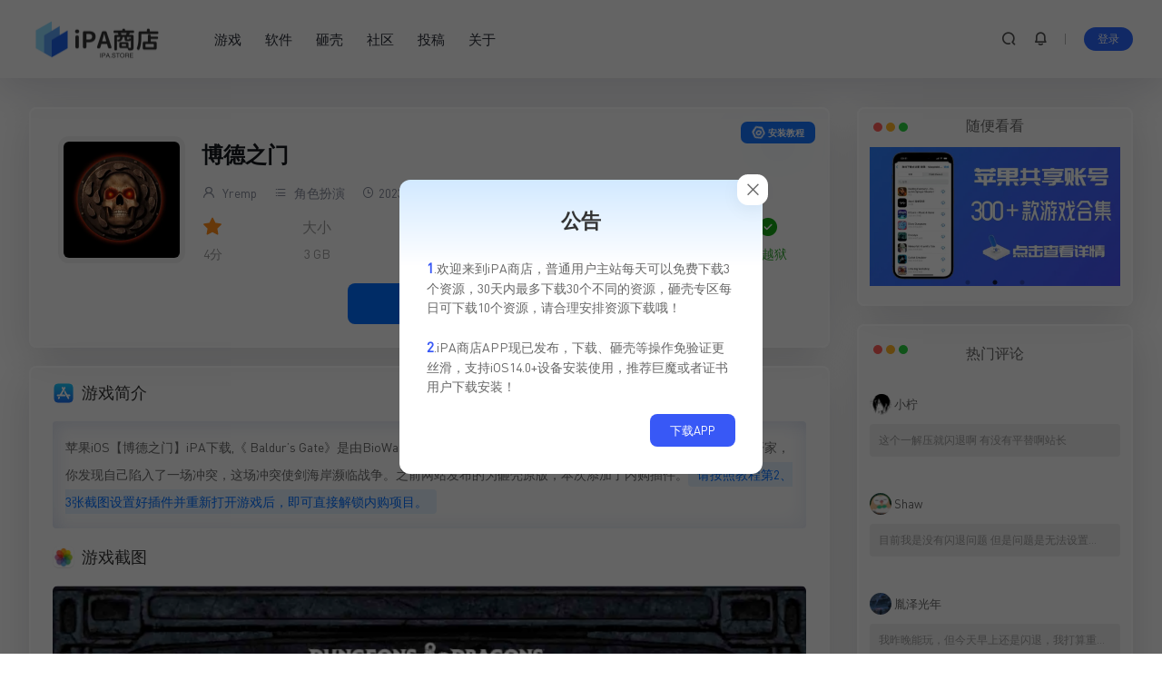

--- FILE ---
content_type: text/html; charset=UTF-8
request_url: https://ipa.store/30285.html
body_size: 17469
content:
<!DOCTYPE html>
<html lang="zh-CN">
<head>
        <meta charset="UTF-8">
    <meta name="viewport" content="width=device-width, initial-scale=1.0, user-scalable=no">
    <title>苹果iOS【博德之门】破解版iPA下载 - IPA商店</title>
<!-- getwid styles -->
	<link rel='stylesheet' id='getwid/images-slider-css' href='https://ipa.store/wp-content/plugins/getwid/assets/blocks/images-slider/style.css?ver=2.0.11' type='text/css' media='all' />
<!-- /getwid styles -->



<meta name="keywords" content="">
<meta name="description" content="苹果iOS【博德之门】破解版iPA下载,《 Baldur’s Gate》是由BioWare制作、Interplay发行的RPG游戏系列。在神秘的情况下被迫离开家，你发现自己陷入了一场冲突，这场冲突使剑海岸濒临战争。之前网站发布的为砸壳原版，本次添加了内购插件，请按照教程第2、3张截图设置好插件并重新打开游戏后，即可直接解锁内购项目。">
   
    <link rel="icon" href="https://ipa.store/wp-content/uploads/2022/08/2022080502143894.png" type="image/x-icon">
    <title>博德之门 &#8211; IPA商店</title>
<meta name='robots' content='max-image-preview:large' />
<link rel="alternate" type="application/rss+xml" title="IPA商店 &raquo; 博德之门评论Feed" href="https://ipa.store/30285.html/feed" />
<script type="text/javascript">
/* <![CDATA[ */
window._wpemojiSettings = {"baseUrl":"https:\/\/s.w.org\/images\/core\/emoji\/15.0.3\/72x72\/","ext":".png","svgUrl":"https:\/\/s.w.org\/images\/core\/emoji\/15.0.3\/svg\/","svgExt":".svg","source":{"concatemoji":"https:\/\/ipa.store\/wp-includes\/js\/wp-emoji-release.min.js?ver=6.6.1"}};
/*! This file is auto-generated */
!function(i,n){var o,s,e;function c(e){try{var t={supportTests:e,timestamp:(new Date).valueOf()};sessionStorage.setItem(o,JSON.stringify(t))}catch(e){}}function p(e,t,n){e.clearRect(0,0,e.canvas.width,e.canvas.height),e.fillText(t,0,0);var t=new Uint32Array(e.getImageData(0,0,e.canvas.width,e.canvas.height).data),r=(e.clearRect(0,0,e.canvas.width,e.canvas.height),e.fillText(n,0,0),new Uint32Array(e.getImageData(0,0,e.canvas.width,e.canvas.height).data));return t.every(function(e,t){return e===r[t]})}function u(e,t,n){switch(t){case"flag":return n(e,"\ud83c\udff3\ufe0f\u200d\u26a7\ufe0f","\ud83c\udff3\ufe0f\u200b\u26a7\ufe0f")?!1:!n(e,"\ud83c\uddfa\ud83c\uddf3","\ud83c\uddfa\u200b\ud83c\uddf3")&&!n(e,"\ud83c\udff4\udb40\udc67\udb40\udc62\udb40\udc65\udb40\udc6e\udb40\udc67\udb40\udc7f","\ud83c\udff4\u200b\udb40\udc67\u200b\udb40\udc62\u200b\udb40\udc65\u200b\udb40\udc6e\u200b\udb40\udc67\u200b\udb40\udc7f");case"emoji":return!n(e,"\ud83d\udc26\u200d\u2b1b","\ud83d\udc26\u200b\u2b1b")}return!1}function f(e,t,n){var r="undefined"!=typeof WorkerGlobalScope&&self instanceof WorkerGlobalScope?new OffscreenCanvas(300,150):i.createElement("canvas"),a=r.getContext("2d",{willReadFrequently:!0}),o=(a.textBaseline="top",a.font="600 32px Arial",{});return e.forEach(function(e){o[e]=t(a,e,n)}),o}function t(e){var t=i.createElement("script");t.src=e,t.defer=!0,i.head.appendChild(t)}"undefined"!=typeof Promise&&(o="wpEmojiSettingsSupports",s=["flag","emoji"],n.supports={everything:!0,everythingExceptFlag:!0},e=new Promise(function(e){i.addEventListener("DOMContentLoaded",e,{once:!0})}),new Promise(function(t){var n=function(){try{var e=JSON.parse(sessionStorage.getItem(o));if("object"==typeof e&&"number"==typeof e.timestamp&&(new Date).valueOf()<e.timestamp+604800&&"object"==typeof e.supportTests)return e.supportTests}catch(e){}return null}();if(!n){if("undefined"!=typeof Worker&&"undefined"!=typeof OffscreenCanvas&&"undefined"!=typeof URL&&URL.createObjectURL&&"undefined"!=typeof Blob)try{var e="postMessage("+f.toString()+"("+[JSON.stringify(s),u.toString(),p.toString()].join(",")+"));",r=new Blob([e],{type:"text/javascript"}),a=new Worker(URL.createObjectURL(r),{name:"wpTestEmojiSupports"});return void(a.onmessage=function(e){c(n=e.data),a.terminate(),t(n)})}catch(e){}c(n=f(s,u,p))}t(n)}).then(function(e){for(var t in e)n.supports[t]=e[t],n.supports.everything=n.supports.everything&&n.supports[t],"flag"!==t&&(n.supports.everythingExceptFlag=n.supports.everythingExceptFlag&&n.supports[t]);n.supports.everythingExceptFlag=n.supports.everythingExceptFlag&&!n.supports.flag,n.DOMReady=!1,n.readyCallback=function(){n.DOMReady=!0}}).then(function(){return e}).then(function(){var e;n.supports.everything||(n.readyCallback(),(e=n.source||{}).concatemoji?t(e.concatemoji):e.wpemoji&&e.twemoji&&(t(e.twemoji),t(e.wpemoji)))}))}((window,document),window._wpemojiSettings);
/* ]]> */
</script>
<style id='wp-emoji-styles-inline-css' type='text/css'>

	img.wp-smiley, img.emoji {
		display: inline !important;
		border: none !important;
		box-shadow: none !important;
		height: 1em !important;
		width: 1em !important;
		margin: 0 0.07em !important;
		vertical-align: -0.1em !important;
		background: none !important;
		padding: 0 !important;
	}
</style>
<link rel='stylesheet' id='wp-block-library-css' href='https://ipa.store/wp-includes/css/dist/block-library/style.min.css?ver=6.6.1' type='text/css' media='all' />
<style id='classic-theme-styles-inline-css' type='text/css'>
/*! This file is auto-generated */
.wp-block-button__link{color:#fff;background-color:#32373c;border-radius:9999px;box-shadow:none;text-decoration:none;padding:calc(.667em + 2px) calc(1.333em + 2px);font-size:1.125em}.wp-block-file__button{background:#32373c;color:#fff;text-decoration:none}
</style>
<style id='global-styles-inline-css' type='text/css'>
:root{--wp--preset--aspect-ratio--square: 1;--wp--preset--aspect-ratio--4-3: 4/3;--wp--preset--aspect-ratio--3-4: 3/4;--wp--preset--aspect-ratio--3-2: 3/2;--wp--preset--aspect-ratio--2-3: 2/3;--wp--preset--aspect-ratio--16-9: 16/9;--wp--preset--aspect-ratio--9-16: 9/16;--wp--preset--color--black: #000000;--wp--preset--color--cyan-bluish-gray: #abb8c3;--wp--preset--color--white: #ffffff;--wp--preset--color--pale-pink: #f78da7;--wp--preset--color--vivid-red: #cf2e2e;--wp--preset--color--luminous-vivid-orange: #ff6900;--wp--preset--color--luminous-vivid-amber: #fcb900;--wp--preset--color--light-green-cyan: #7bdcb5;--wp--preset--color--vivid-green-cyan: #00d084;--wp--preset--color--pale-cyan-blue: #8ed1fc;--wp--preset--color--vivid-cyan-blue: #0693e3;--wp--preset--color--vivid-purple: #9b51e0;--wp--preset--gradient--vivid-cyan-blue-to-vivid-purple: linear-gradient(135deg,rgba(6,147,227,1) 0%,rgb(155,81,224) 100%);--wp--preset--gradient--light-green-cyan-to-vivid-green-cyan: linear-gradient(135deg,rgb(122,220,180) 0%,rgb(0,208,130) 100%);--wp--preset--gradient--luminous-vivid-amber-to-luminous-vivid-orange: linear-gradient(135deg,rgba(252,185,0,1) 0%,rgba(255,105,0,1) 100%);--wp--preset--gradient--luminous-vivid-orange-to-vivid-red: linear-gradient(135deg,rgba(255,105,0,1) 0%,rgb(207,46,46) 100%);--wp--preset--gradient--very-light-gray-to-cyan-bluish-gray: linear-gradient(135deg,rgb(238,238,238) 0%,rgb(169,184,195) 100%);--wp--preset--gradient--cool-to-warm-spectrum: linear-gradient(135deg,rgb(74,234,220) 0%,rgb(151,120,209) 20%,rgb(207,42,186) 40%,rgb(238,44,130) 60%,rgb(251,105,98) 80%,rgb(254,248,76) 100%);--wp--preset--gradient--blush-light-purple: linear-gradient(135deg,rgb(255,206,236) 0%,rgb(152,150,240) 100%);--wp--preset--gradient--blush-bordeaux: linear-gradient(135deg,rgb(254,205,165) 0%,rgb(254,45,45) 50%,rgb(107,0,62) 100%);--wp--preset--gradient--luminous-dusk: linear-gradient(135deg,rgb(255,203,112) 0%,rgb(199,81,192) 50%,rgb(65,88,208) 100%);--wp--preset--gradient--pale-ocean: linear-gradient(135deg,rgb(255,245,203) 0%,rgb(182,227,212) 50%,rgb(51,167,181) 100%);--wp--preset--gradient--electric-grass: linear-gradient(135deg,rgb(202,248,128) 0%,rgb(113,206,126) 100%);--wp--preset--gradient--midnight: linear-gradient(135deg,rgb(2,3,129) 0%,rgb(40,116,252) 100%);--wp--preset--font-size--small: 13px;--wp--preset--font-size--medium: 20px;--wp--preset--font-size--large: 36px;--wp--preset--font-size--x-large: 42px;--wp--preset--spacing--20: 0.44rem;--wp--preset--spacing--30: 0.67rem;--wp--preset--spacing--40: 1rem;--wp--preset--spacing--50: 1.5rem;--wp--preset--spacing--60: 2.25rem;--wp--preset--spacing--70: 3.38rem;--wp--preset--spacing--80: 5.06rem;--wp--preset--shadow--natural: 6px 6px 9px rgba(0, 0, 0, 0.2);--wp--preset--shadow--deep: 12px 12px 50px rgba(0, 0, 0, 0.4);--wp--preset--shadow--sharp: 6px 6px 0px rgba(0, 0, 0, 0.2);--wp--preset--shadow--outlined: 6px 6px 0px -3px rgba(255, 255, 255, 1), 6px 6px rgba(0, 0, 0, 1);--wp--preset--shadow--crisp: 6px 6px 0px rgba(0, 0, 0, 1);}:where(.is-layout-flex){gap: 0.5em;}:where(.is-layout-grid){gap: 0.5em;}body .is-layout-flex{display: flex;}.is-layout-flex{flex-wrap: wrap;align-items: center;}.is-layout-flex > :is(*, div){margin: 0;}body .is-layout-grid{display: grid;}.is-layout-grid > :is(*, div){margin: 0;}:where(.wp-block-columns.is-layout-flex){gap: 2em;}:where(.wp-block-columns.is-layout-grid){gap: 2em;}:where(.wp-block-post-template.is-layout-flex){gap: 1.25em;}:where(.wp-block-post-template.is-layout-grid){gap: 1.25em;}.has-black-color{color: var(--wp--preset--color--black) !important;}.has-cyan-bluish-gray-color{color: var(--wp--preset--color--cyan-bluish-gray) !important;}.has-white-color{color: var(--wp--preset--color--white) !important;}.has-pale-pink-color{color: var(--wp--preset--color--pale-pink) !important;}.has-vivid-red-color{color: var(--wp--preset--color--vivid-red) !important;}.has-luminous-vivid-orange-color{color: var(--wp--preset--color--luminous-vivid-orange) !important;}.has-luminous-vivid-amber-color{color: var(--wp--preset--color--luminous-vivid-amber) !important;}.has-light-green-cyan-color{color: var(--wp--preset--color--light-green-cyan) !important;}.has-vivid-green-cyan-color{color: var(--wp--preset--color--vivid-green-cyan) !important;}.has-pale-cyan-blue-color{color: var(--wp--preset--color--pale-cyan-blue) !important;}.has-vivid-cyan-blue-color{color: var(--wp--preset--color--vivid-cyan-blue) !important;}.has-vivid-purple-color{color: var(--wp--preset--color--vivid-purple) !important;}.has-black-background-color{background-color: var(--wp--preset--color--black) !important;}.has-cyan-bluish-gray-background-color{background-color: var(--wp--preset--color--cyan-bluish-gray) !important;}.has-white-background-color{background-color: var(--wp--preset--color--white) !important;}.has-pale-pink-background-color{background-color: var(--wp--preset--color--pale-pink) !important;}.has-vivid-red-background-color{background-color: var(--wp--preset--color--vivid-red) !important;}.has-luminous-vivid-orange-background-color{background-color: var(--wp--preset--color--luminous-vivid-orange) !important;}.has-luminous-vivid-amber-background-color{background-color: var(--wp--preset--color--luminous-vivid-amber) !important;}.has-light-green-cyan-background-color{background-color: var(--wp--preset--color--light-green-cyan) !important;}.has-vivid-green-cyan-background-color{background-color: var(--wp--preset--color--vivid-green-cyan) !important;}.has-pale-cyan-blue-background-color{background-color: var(--wp--preset--color--pale-cyan-blue) !important;}.has-vivid-cyan-blue-background-color{background-color: var(--wp--preset--color--vivid-cyan-blue) !important;}.has-vivid-purple-background-color{background-color: var(--wp--preset--color--vivid-purple) !important;}.has-black-border-color{border-color: var(--wp--preset--color--black) !important;}.has-cyan-bluish-gray-border-color{border-color: var(--wp--preset--color--cyan-bluish-gray) !important;}.has-white-border-color{border-color: var(--wp--preset--color--white) !important;}.has-pale-pink-border-color{border-color: var(--wp--preset--color--pale-pink) !important;}.has-vivid-red-border-color{border-color: var(--wp--preset--color--vivid-red) !important;}.has-luminous-vivid-orange-border-color{border-color: var(--wp--preset--color--luminous-vivid-orange) !important;}.has-luminous-vivid-amber-border-color{border-color: var(--wp--preset--color--luminous-vivid-amber) !important;}.has-light-green-cyan-border-color{border-color: var(--wp--preset--color--light-green-cyan) !important;}.has-vivid-green-cyan-border-color{border-color: var(--wp--preset--color--vivid-green-cyan) !important;}.has-pale-cyan-blue-border-color{border-color: var(--wp--preset--color--pale-cyan-blue) !important;}.has-vivid-cyan-blue-border-color{border-color: var(--wp--preset--color--vivid-cyan-blue) !important;}.has-vivid-purple-border-color{border-color: var(--wp--preset--color--vivid-purple) !important;}.has-vivid-cyan-blue-to-vivid-purple-gradient-background{background: var(--wp--preset--gradient--vivid-cyan-blue-to-vivid-purple) !important;}.has-light-green-cyan-to-vivid-green-cyan-gradient-background{background: var(--wp--preset--gradient--light-green-cyan-to-vivid-green-cyan) !important;}.has-luminous-vivid-amber-to-luminous-vivid-orange-gradient-background{background: var(--wp--preset--gradient--luminous-vivid-amber-to-luminous-vivid-orange) !important;}.has-luminous-vivid-orange-to-vivid-red-gradient-background{background: var(--wp--preset--gradient--luminous-vivid-orange-to-vivid-red) !important;}.has-very-light-gray-to-cyan-bluish-gray-gradient-background{background: var(--wp--preset--gradient--very-light-gray-to-cyan-bluish-gray) !important;}.has-cool-to-warm-spectrum-gradient-background{background: var(--wp--preset--gradient--cool-to-warm-spectrum) !important;}.has-blush-light-purple-gradient-background{background: var(--wp--preset--gradient--blush-light-purple) !important;}.has-blush-bordeaux-gradient-background{background: var(--wp--preset--gradient--blush-bordeaux) !important;}.has-luminous-dusk-gradient-background{background: var(--wp--preset--gradient--luminous-dusk) !important;}.has-pale-ocean-gradient-background{background: var(--wp--preset--gradient--pale-ocean) !important;}.has-electric-grass-gradient-background{background: var(--wp--preset--gradient--electric-grass) !important;}.has-midnight-gradient-background{background: var(--wp--preset--gradient--midnight) !important;}.has-small-font-size{font-size: var(--wp--preset--font-size--small) !important;}.has-medium-font-size{font-size: var(--wp--preset--font-size--medium) !important;}.has-large-font-size{font-size: var(--wp--preset--font-size--large) !important;}.has-x-large-font-size{font-size: var(--wp--preset--font-size--x-large) !important;}
:where(.wp-block-post-template.is-layout-flex){gap: 1.25em;}:where(.wp-block-post-template.is-layout-grid){gap: 1.25em;}
:where(.wp-block-columns.is-layout-flex){gap: 2em;}:where(.wp-block-columns.is-layout-grid){gap: 2em;}
:root :where(.wp-block-pullquote){font-size: 1.5em;line-height: 1.6;}
</style>
<link rel='stylesheet' id='ipastore-style-css' href='https://ipa.store/wp-content/themes/ipastore/style.css?ver=6.6.1' type='text/css' media='all' />
<link rel='stylesheet' id='icon-css' href='https://ipa.store/wp-content/themes/ipastore/assets/css/icon.min.css?ver=6.6.1' type='text/css' media='all' />
<link rel='stylesheet' id='uikit-css' href='https://ipa.store/wp-content/themes/ipastore/assets/css/uikit.min.css?ver=6.6.1' type='text/css' media='all' />
<link rel='stylesheet' id='slick-css-css' href='https://ipa.store/wp-content/themes/ipastore/assets/css/slick.css?ver=6.6.1' type='text/css' media='all' />
<link rel='stylesheet' id='slick-theme-css' href='https://ipa.store/wp-content/plugins/getwid/vendors/slick/slick/slick-theme.min.css?ver=1.9.0' type='text/css' media='all' />
<link rel='stylesheet' id='old-css-css' href='https://ipa.store/wp-content/themes/ipastore/assets/css/ipa-store-old-device.css?ver=6.6.1' type='text/css' media='all' />
<link rel='stylesheet' id='erphpdown-css' href='https://ipa.store/wp-content/plugins/erphpdown/static/erphpdown.css?ver=13.31' type='text/css' media='screen' />
<script type="text/javascript" src="https://ipa.store/wp-includes/js/jquery/jquery.min.js?ver=3.7.1" id="jquery-core-js"></script>
<script type="text/javascript" src="https://ipa.store/wp-includes/js/jquery/jquery-migrate.min.js?ver=3.4.1" id="jquery-migrate-js"></script>
<script type="text/javascript" id="jquery-js-after">
/* <![CDATA[ */
window.$ = jQuery;window.ipastore={};window.ipastore.ajax_url="https://ipa.store/wp-admin/admin-ajax.php"
/* ]]> */
</script>
<link rel="https://api.w.org/" href="https://ipa.store/wp-json/" /><link rel="alternate" title="JSON" type="application/json" href="https://ipa.store/wp-json/wp/v2/posts/30285" /><link rel="EditURI" type="application/rsd+xml" title="RSD" href="https://ipa.store/xmlrpc.php?rsd" />
<meta name="generator" content="WordPress 6.6.1" />
<link rel="canonical" href="https://ipa.store/30285.html" />
<link rel='shortlink' href='https://ipa.store/?p=30285' />
<link rel="alternate" title="oEmbed (JSON)" type="application/json+oembed" href="https://ipa.store/wp-json/oembed/1.0/embed?url=https%3A%2F%2Fipa.store%2F30285.html" />
<link rel="alternate" title="oEmbed (XML)" type="text/xml+oembed" href="https://ipa.store/wp-json/oembed/1.0/embed?url=https%3A%2F%2Fipa.store%2F30285.html&#038;format=xml" />
	<style id="erphpdown-custom">#ipa-store .ipa-store-pagecontent .ceo-users-shop-profile-box-zx{
  display: none;
}
#ipa-store .ipa-store-pagecontent .ipa-store-user-grid{
 display: grid;
    gap: 1.5rem;
    grid-template-columns: repeat(4, minmax(0, 1fr));
}
#ipa-store .ipa-store-pagecontent .ceo-users-mk-icon{
    width: 53px;
    height: 53px;
    display: flex;
    justify-content: center;
    align-items: center;
    color: #fff;
    background: #e4edfc;
    border-radius: 50%;
    margin: 0 auto 0px;
}

#ipa-store .ipa-store-pagecontent .ceo-users-mk-icon .iconfont{
    font-size: 30px;
    color: #2a76ff;
}

#ipa-store .ipa-store-pagecontent.ceo-users-shop-profile-box.container-user{
  margin-top: 24px;
}


#ipa-store .ipa-store-pagecontent .ques-card-head{
background-color: transparent !important;
background-image: none !important;
}

#ipa-store .ipa-store-pagecontent .ques-card-title{
 color: #000 !important;
}

#ipa-store .ipa-store-pagecontent .ques-card-xz{
    border-radius: 4px !important;
    color: var(--primary-color) !important;
    background: rgba(0,132,255,.1) !important;
    white-space: nowrap;
    font-weight: 700;
    overflow: hidden;
    text-overflow: ellipsis;
}

#ipa-store .ipa-store-pagecontent .ques-card-jg {
  color: var(--color-danger) !important;
}

#ipa-store .ipa-store-pagecontent .form-table .ceo-users-shop-vip .btn  {
  display: inline-flex;
    align-items: center;
    justify-content: center;
    border-radius: 8px !important;
    background: #165dff !important;
    padding: 12px 24px;
    font-weight: 700;
    width:calc(100% - 78px);
}
#ipa-store .ipa-store-pagecontent .form-table .ceo-users-shop-vip .btn .iconfont {
  margin-right: 4px;
}

#ipa-store .ipa-store-pagecontent .form-table .ceo-users-shop-vip .item-1.btn {
    background:  #165dff !important;
}

#ipa-store .ipa-store-pagecontent .form-table .ceo-users-shop-vip .item-3.btn {
    background:  #165dff !important;
}

#ipa-store .ipa-store-pagecontent .form-table .ceo-users-shop-vip .item-4.btn {
    background:  #165dff !important;
}

#ipa-store .ipa-store-pagecontent .download-nouse{
  color: #36ac4a !important;
}

#ipa-store .ipa-store-pagecontent .download-used{
  color: #d55656;
}
@media screen and (max-width: 1024px){
   #ipa-store .ipa-store-pagecontent .ipa-store-user-grid{
    grid-template-columns: repeat(2, minmax(0, 1fr));
}
}
@media screen and (max-width: 800px){
#ipa-store .ipa-store-pagecontent .ipa-store-user-grid{
    gap: 0.5rem;
    grid-template-columns: repeat(1, minmax(0, 1fr));
}
#ipa-store .ipa-store-pagecontent .ipa-store-user-grid.info{
    grid-template-columns: repeat(2, minmax(0, 1fr));
}
#ipa-store .ipa-store-pagecontent .ceo-users-mk-item b {
    font-size: 16px !important;
}
.ipa-store-pagecontent .ceo-users-shop-padding{
   margin-top: 30px;
}

}


#ipa-store .ipa-store-pagecontent .ceo-users-mk-item .ceo-users-mk-date b,#ipa-store .ipa-store-pagecontent .ceo-users-mk-date{
    font-size: 16px;
}

.layui-layer.layui-layer-page.layui-layer-dialog .layui-layer-title {
 box-shadow: none;
color: #fff;
    background: linear-gradient(90deg,#075bfc,#378fff);
}

.layui-layer.layui-layer-page.layui-layer-dialog .erphpdown-type-desc {
    margin: -15px -15px 15px -15px;
    border-radius: 4px;
   background: 
   rgba(7,115,252,.09803921568627451);
    color: #172043;
    border: 1px solid #62a3f5;
} 

#ipa-store .ipa-store-pagecontent .erphpdown-type-desc .type-name {
    font-family: ipastore,Dosis;
}

#ipa-store .ipa-store-pagecontent .erphpdown-type-wxpay {
    display: inline-flex;
    background: #00c250;
    align-items: center;
    justify-content: center;
}
 .erphpdown-type-wxpay .icon {
   display: inline-block;
    background: url(/wp-content/diy/assets/images/wechat-1.png) no-repeat;
    background-size: cover;
    width: 17px;
    height: 16px;
    margin-right: 8px;
    transform: scale(1.3) translateY(1px);
}

 .erphpdown-type-paypal .icon {
   display: inline-block;
    background: url(/wp-content/diy/assets/images/paypal.png) no-repeat;
    background-size: cover;
    width: 17px;
    height: 16px;
    margin-right: 8px;
    transform: scale(1.3) translateY(1px);
}


#ipa-store .ipa-store-pagecontent .erphpdown-type-alipay {
    display: inline-flex;
    align-items: center;
    justify-content: center;
}
.erphpdown-type-alipay .icon {
   display: inline-block;
    background: url(/wp-content/diy/assets/images/alipay-1.png) no-repeat;
    background-size: cover;
    width: 17px;
    height: 16px;
    margin-right: 8px;
    transform: scale(1.3) translateY(2px);
}</style>
	<script>window._ERPHPDOWN = {"uri":"https://ipa.store/wp-content/plugins/erphpdown", "payment": "1", "wppay": "scan", "theme": "ceotheme"}</script>
<script>document.createElement( "picture" );if(!window.HTMLPictureElement && document.addEventListener) {window.addEventListener("DOMContentLoaded", function() {var s = document.createElement("script");s.src = "https://ipa.store/wp-content/plugins/webp-express/js/picturefill.min.js";document.body.appendChild(s);});}</script><link rel="icon" href="https://ipa.store/wp-content/uploads/2022/08/2022080502143894.png" sizes="32x32" />
<link rel="icon" href="https://ipa.store/wp-content/uploads/2022/08/2022080502143894.png" sizes="192x192" />
<link rel="apple-touch-icon" href="https://ipa.store/wp-content/uploads/2022/08/2022080502143894.png" />
<meta name="msapplication-TileImage" content="https://ipa.store/wp-content/uploads/2022/08/2022080502143894.png" />
    <style type="text/css">
</style>
</head>
<body id="ipa-store" class="post-template-default single single-post postid-30285 single-format-standard" class="uk-animation-scale-up">
    <header class="header">
    <div class="ipa-store-container">
        <div class="header-box ">
                <div class="ipa-store-logo-box">
           <a href="/"><picture><source srcset="https://ipa.store/wp-content/webp-express/webp-images/doc-root/wp-content/uploads/2022/08/2022080914194370.png.webp" type="image/webp"><img src="https://ipa.store/wp-content/uploads/2022/08/2022080914194370.png" class="webpexpress-processed"></picture></a>
        </div>
        <nav class="nav">
            <div class="menu-%e9%a1%b6%e9%83%a8%e8%8f%9c%e5%8d%95-container"><ul id="menu-%e9%a1%b6%e9%83%a8%e8%8f%9c%e5%8d%95" class="menu"><li id="menu-item-129244" class="menu-item menu-item-type-taxonomy menu-item-object-category menu-item-129244"><a href="https://ipa.store/game">游戏</a></li>
<li id="menu-item-129245" class="menu-item menu-item-type-taxonomy menu-item-object-category current-post-ancestor menu-item-129245"><a href="https://ipa.store/app">软件</a></li>
<li id="menu-item-129246" class="menu-item menu-item-type-custom menu-item-object-custom menu-item-129246"><a href="/dump">砸壳</a></li>
<li id="menu-item-129265" class="menu-item menu-item-type-custom menu-item-object-custom menu-item-129265"><a href="/forum">社区</a></li>
<li id="menu-item-129247" class="menu-item menu-item-type-custom menu-item-object-custom menu-item-129247"><a href="/publish-cat">投稿</a></li>
<li id="menu-item-1508" class="menu-item menu-item-type-post_type menu-item-object-page menu-item-1508"><a href="https://ipa.store/about">关于</a></li>
</ul></div>        </nav>
        <div class="header-info">
            <a href="#ipa-store-search" class="item header-search" uk-toggle><i class="iconfont icon-sousuo ipa-store-bold-text"></i></a>
             <a href="#ipa-store-notice" class="item header-notice" uk-toggle><i class="iconfont icon-xiaoxizhongxin ipa-store-bold-text "></i></a>            <a href="#ipa-store-mobile-nav" class="item mob-nav-item"uk-toggle><i class="iconfont icon-category ipa-store-bold-text "></i></a>
            <div id="ipa-store-user" style="display: contents"></div>
<script>
    (function($){
        $.ajax({
            url:"//ipa.store/wp-content/themes/ipastore/nav_user.php",
            success:function(res){
                if(res.indexOf(res,'display')!='-1'){
                    $("#ipa-store-user").html(res)
                }
            }
        })
    })(jQuery)
</script>        </div>
        </div>
    </div>
</header>
<div class="grid-container ipa-store-container">
    <!--主栏-->
    <div class="main uk-animation-fade">
        <div id="ipa-store-content" class="content">
        <!-- cached--><div class="down-info ipa-store-light-blue-shadow-module"><div class="ipa-store-mobile"><div class="ipa-store-logo"><picture><source srcset="https://ipa.store/wp-content/webp-express/webp-images/doc-root/wp-content/uploads/2022/08/2024030505335914.jpg.webp" type="image/webp"><img width="512" height="512" src="https://ipa.store/wp-content/uploads/2022/08/2024030505335914.jpg" class="attachment-full size-full wp-post-image webpexpress-processed" alt="" decoding="async" fetchpriority="high"></picture></div><h1 class="ipa-store-name" title="博德之门">博德之门</h1><div class="ipa-store-info"><ul class="score"><i class="iconfont icon-star-fill"></i><span>4分</span></ul><ul class="size"><span>大小</span><span>3 GB</span></ul><ul class="lang"><i class="iconfont icon-earth"></i><span>中文</span></ul><ul class="ios"><i class="iconfont icon-apple-fill"></i><span>iOS8.0 +</span></ul><ul class="version"><i class="iconfont icon-info-circle"></i><span>2.5.17</span></ul><ul class="install no-jb"><i class="iconfont icon-chenggong"></i><span>免越狱</span></ul></div></div><div class="ipa-store-pc"><div class="ipa-store-logo"><picture><source srcset="https://ipa.store/wp-content/webp-express/webp-images/doc-root/wp-content/uploads/2022/08/2024030505335914.jpg.webp" type="image/webp"><img width="512" height="512" src="https://ipa.store/wp-content/uploads/2022/08/2024030505335914.jpg" class="attachment-full size-full wp-post-image webpexpress-processed" alt="" decoding="async" fetchpriority="high"></picture></div><div class="ipa-store-info"><h1 class="ipa-store-name" title="博德之门">博德之门</h1><div class="ipa-store-pc-info"><a href="https://ipa.store/author/yremp"><i class="iconfont icon-user"></i>&nbspYremp</span><a href="https://ipa.store/game/acg"><i class="iconfont icon-category"></i>&nbsp;角色扮演</a> <span><i class="iconfont icon-clock"></i>&nbsp2023-07-24</span><span>更新：&nbsp2024-03-05</span></div><div class="ipa-store-pc-main-info"><ul class="score"><i class="iconfont icon-star-fill"></i><span>4分</span></ul><ul class="size"><span>大小</span><span>3 GB</span></ul><ul class="lang"><i class="iconfont icon-earth"></i><span>中文</span></ul><ul class="ios"><i class="iconfont icon-apple-fill"></i><span>iOS8.0 +</span></ul><ul class="version"><i class="iconfont icon-info-circle"></i><span>2.5.17</span></ul><ul class="install no-jb"><i class="iconfont icon-chenggong"></i><span>免越狱</span></ul></div></div></div><div class="download-box"><div id="ipa_store_down" class="h-captcha down-btn" data-sitekey="3f64e6ef-66c8-4c17-93f5-3bfca91f39a7" data-size="invisible" data-callback="check"  data-close-callback="closeCheck" data-open-callback	="openCheck" ><i class="iconfont icon-cloud-download
"></i><span id="ipa_store_down_text">下载</span></div></div><div class="ipa-store-mobile-bottom"><a class="author-link" href="https://ipa.store/author/yremp"><i class="iconfont icon-user"></i>Yremp</a><span><i class="iconfont icon-clock"></i>最近更新：2024-03-05 13:34:56</span></div></div><a href="/install" class="edit-button install-button" target="_blank"><i class="iconfont icon-shezhi"></i>&nbsp安装教程</a><article class="ipa-store-light-blue-shadow-module single-content" id="post-30285" class="post-30285 post type-post status-publish format-standard has-post-thumbnail hentry category-acg">
   <!-- cached-->
<h2 class="wp-block-heading" id="h-intro">游戏简介</h2>



<p class="has-small-font-size">苹果iOS【博德之门】iPA下载,《&nbsp;Baldur’s Gate》是由BioWare制作、Interplay发行的RPG游戏系列。在神秘的情况下被迫离开家，你发现自己陷入了一场冲突，这场冲突使剑海岸濒临战争。之前网站发布的为砸壳原版，本次添加了内购插件。<em>请按照教程第2、3张截图设置好插件并重新打开游戏后，即可直接解锁内购项目。</em></p>



<h2 class="wp-block-heading" id="h-screenshot">游戏截图<a href="javascript:;"></a></h2>



<div class="wp-block-getwid-images-slider has-arrows-inside has-dots-inside has-images-center has-cropped-images"><div class="wp-block-getwid-images-slider__wrapper" data-effect="slide" data-slides-show="1" data-slides-show-laptop="1" data-slides-show-tablet="1" data-slides-show-mobile="1" data-slides-scroll="1" data-autoplay="true" data-autoplay-speed="6000" data-infinite="true" data-animation-speed="800" data-center-mode="false" data-variable-width="false" data-arrows="inside" data-dots="inside" data-spacing="none"><div class="wp-block-getwid-images-slider__item"><figure><img decoding="async" width="2094" height="1568" src="https://ipa.store/wp-content/uploads/2023/07/2023072402121797.jpg" data-id="30290" data-link="https://ipa.store/?attachment_id=30290" data-original-link="https://ipa.store/wp-content/uploads/2023/07/2023072402121797.jpg" class="wp-block-getwid-images-slider__image wp-image-30290"/></figure></div><div class="wp-block-getwid-images-slider__item"><figure><picture><source srcset="https://ipa.store/wp-content/webp-express/webp-images/doc-root/wp-content/uploads/2023/07/2023072402112239.jpg.webp" type="image/webp"><img decoding="async" width="2096" height="1566" src="https://ipa.store/wp-content/uploads/2023/07/2023072402112239.jpg" data-id="30287" data-link="https://ipa.store/?attachment_id=30287" data-original-link="https://ipa.store/wp-content/uploads/2023/07/2023072402112239.jpg" class="wp-block-getwid-images-slider__image wp-image-30287 webpexpress-processed"></picture></figure></div><div class="wp-block-getwid-images-slider__item"><figure><picture><source srcset="https://ipa.store/wp-content/webp-express/webp-images/doc-root/wp-content/uploads/2023/07/2023072402113141.jpg.webp" type="image/webp"><img loading="lazy" decoding="async" width="2094" height="1566" src="https://ipa.store/wp-content/uploads/2023/07/2023072402113141.jpg" data-id="30288" data-link="https://ipa.store/?attachment_id=30288" data-original-link="https://ipa.store/wp-content/uploads/2023/07/2023072402113141.jpg" class="wp-block-getwid-images-slider__image wp-image-30288 webpexpress-processed"></picture></figure></div><div class="wp-block-getwid-images-slider__item"><figure><img loading="lazy" decoding="async" width="2094" height="1568" src="https://ipa.store/wp-content/uploads/2023/07/2023072402114085.jpg" data-id="30289" data-link="https://ipa.store/?attachment_id=30289" data-original-link="https://ipa.store/wp-content/uploads/2023/07/2023072402114085.jpg" class="wp-block-getwid-images-slider__image wp-image-30289"/></figure></div></div></div>


   <fieldset class="erphpdown erphpdown-default ipa-store" id="erphpdown" style="display:block"><legend>资源下载</legend>此资源仅限注册用户下载，请先登录</fieldset>
<div class="ipa-store-options">
        <a href="javascript:;" class="opt collect" data-type="add-collect" data-id="30285"><i class="iconfont icon-star"></i>        <span class="count">
        39        </span>
        </a>
        
        <a href="javascript:;" class="opt like" data-type="doLike" data-id="30285"><i class="iconfont icon-like"></i>        <span class="count">
            4            </span>
        </a>
</div></article>        </div>
        
       <!-- cached--><div class="ipa-store-module side-ad mobile-ad">
        <div class="title">随便看看</div>
        <div class="side-ad-container">
                       
            <div class="item-box" style="display:none">
                <a class="item" href="https://ipa.store/install" target="_blank">
                    <picture><source srcset="https://ipa.store/wp-content/webp-express/webp-images/doc-root/wp-content/uploads/2024/08/20240811150156.jpg.webp" type="image/webp"><img src="https://ipa.store/wp-content/uploads/2024/08/20240811150156.jpg" class="webpexpress-processed"></picture>
                </a>
            </div>
            
                       
            <div class="item-box" style="display:none">
                <a class="item" href="https://52appleid.com" target="_blank">
                    <picture><source srcset="https://ipa.store/wp-content/webp-express/webp-images/doc-root/wp-content/uploads/2023/10/2023100410002240.jpg.webp" type="image/webp"><img src="https://ipa.store/wp-content/uploads/2023/10/2023100410002240.jpg" class="webpexpress-processed"></picture>
                </a>
            </div>
            
                       
            <div class="item-box" style="display:none">
                <a class="item" href="https://www.ipa.store" target="_blank">
                    <picture><source srcset="https://ipa.store/wp-content/webp-express/webp-images/doc-root/wp-content/uploads/2025/08/20250815184631.jpg.webp" type="image/webp"><img src="https://ipa.store/wp-content/uploads/2025/08/20250815184631.jpg" class="webpexpress-processed"></picture>
                </a>
            </div>
            
                    </div>
    </div>                <!--评论-->
                	

<div id="comments" class="comments ipa-store-light-blue-shadow-module">
	<div class="comments-title module-title b-b ">
		<span class="comments-title-span"><i class="iconfont icon-message"></i> 发表评论</span>
		<div class="comments-count">
			<small class=""><strong class="">9</strong> 条评论</small>		</div>
	</div>
	<div class="comment-list">
		<div id="respond" class="comment-from">
			<div class="user-avatar">
								<picture><source srcset="https://ipa.store/wp-content/webp-express/webp-images/doc-root/wp-content/themes/ipastore/assets/images/default-avatar.png.webp" type="image/webp"><img class="avatar webpexpress-processed" src="https://ipa.store/wp-content/themes/ipastore/assets/images/default-avatar.png"></picture>							</div>
			<form action="https://ipa.store/wp-comments-post.php" method="post" class=" post-comment">
								<textarea name="comment" id="comment" rows="3" class="comment-login" readonly="readonly" placeholder="请登录后发布评论..." disabled></textarea>
				<a href="#ipa-store-login" class="btn-primary" uk-toggle>登录后评论</a>
							</form>
		</div>

		<!--cached--><li class="ipa-comment-item comment byuser comment-author-ipaqcc1e6fc0a4fc4cd6ac even thread-even depth-1" id="comment-14243"><div id="div-comment-14243"><div class="comment-head"><div class="comment-author vcard"><img alt='' src='//thirdqq.qlogo.cn/ek_qqapp/AQG59RHKwBfia3vQprvIvarH5Op4bDnjcv3R3gxaZF18eiceZcDb05Jha2aXAuGJtHpiapqgmeQ/100' srcset='//thirdqq.qlogo.cn/ek_qqapp/AQG59RHKwBfia3vQprvIvarH5Op4bDnjcv3R3gxaZF18eiceZcDb05Jha2aXAuGJtHpiapqgmeQ/100 2x' class='avatar avatar-24 photo avatar-default' height='24' width='24' loading='lazy' decoding='async'/><span class="fn">沈浪</span></div><div class="comment-meta commentmetadata"><a href="https://ipa.store/30285.html#comment-14243">2025年5月13日 15:09</a><a rel='nofollow' class='comment-reply-link' href='https://ipa.store/30285.html?replytocom=14243#respond' onclick='return addComment.moveForm("comment-14243", "14243", "respond", "30285")'>回复</a></div></div><div class="comment-content"><p>为什么安装好后是英文呢</p>
</div></div></li></li><!-- #comment-## -->
<li class="ipa-comment-item comment byuser comment-author-ipage209e16d7dda457d96 odd alt thread-odd thread-alt depth-1" id="comment-7807"><div id="div-comment-7807"><div class="comment-head"><div class="comment-author vcard"><img alt='' src='https://ipa.store/avatar.png' srcset='https://ipa.store/avatar.png 2x' class='avatar avatar-24 photo avatar-default' height='24' width='24' loading='lazy' decoding='async'/><span class="fn">Zhuhao Chow</span></div><div class="comment-meta commentmetadata"><a href="https://ipa.store/30285.html#comment-7807">2024年1月18日 16:09</a><a rel='nofollow' class='comment-reply-link' href='https://ipa.store/30285.html?replytocom=7807#respond' onclick='return addComment.moveForm("comment-7807", "7807", "respond", "30285")'>回复</a></div></div><div class="comment-content"><p>大佬，可以帮忙破解一下 这个软件的订阅么？ <a href="https://apps.apple.com/us/app/optionstrat-options-toolkit/id1541714905" rel="nofollow ugc">https://apps.apple.com/us/app/optionstrat-options-toolkit/id1541714905</a></p>
</div></div></li></li><!-- #comment-## -->
<li class="ipa-comment-item comment byuser comment-author-ipaqa6acfe9af4c846b88c even thread-even depth-1" id="comment-7266"><div id="div-comment-7266"><div class="comment-head"><div class="comment-author vcard"><img alt='' src='//thirdqq.qlogo.cn/qqopen/6AODb3ayHnLf9EOWQW1OOLaDzvAC8lsibYALvrAPQcdQl5UpAebO6510ocRLQVHDk/100?v=6193' srcset='//thirdqq.qlogo.cn/qqopen/6AODb3ayHnLf9EOWQW1OOLaDzvAC8lsibYALvrAPQcdQl5UpAebO6510ocRLQVHDk/100?v=6193 2x' class='avatar avatar-24 photo avatar-default' height='24' width='24' loading='lazy' decoding='async'/><span class="fn">有志青年</span></div><div class="comment-meta commentmetadata"><a href="https://ipa.store/30285.html#comment-7266">2023年12月24日 13:05</a><a rel='nofollow' class='comment-reply-link' href='https://ipa.store/30285.html?replytocom=7266#respond' onclick='return addComment.moveForm("comment-7266", "7266", "respond", "30285")'>回复</a></div></div><div class="comment-content"><p>想自定义头像，有啥办法吗</p>
</div></div></li></li><!-- #comment-## -->
<li class="ipa-comment-item comment byuser comment-author-ipag7263a9fcd9eb42b2a1 odd alt thread-odd thread-alt depth-1" id="comment-6679"><div id="div-comment-6679"><div class="comment-head"><div class="comment-author vcard"><img alt='' src='https://img.appleid.cn/https://lh3.googleusercontent.com/a/ACg8ocJzf6_AA2LxnGVImGDnfYOSDuH1QGJ6KcrnkSq_Vwwyekm6fA=s96-c' srcset='https://img.appleid.cn/https://lh3.googleusercontent.com/a/ACg8ocJzf6_AA2LxnGVImGDnfYOSDuH1QGJ6KcrnkSq_Vwwyekm6fA=s96-c 2x' class='avatar avatar-24 photo avatar-default' height='24' width='24' loading='lazy' decoding='async'/><span class="fn">J先生</span></div><div class="comment-meta commentmetadata"><a href="https://ipa.store/30285.html#comment-6679">2023年12月8日 15:40</a><a rel='nofollow' class='comment-reply-link' href='https://ipa.store/30285.html?replytocom=6679#respond' onclick='return addComment.moveForm("comment-6679", "6679", "respond", "30285")'>回复</a></div></div><div class="comment-content"><p>我怎么下载网盘是英语</p>
</div></div></li><ul class="children">
<li class="ipa-comment-item comment byuser comment-author-ipage5ccff6f5b58471f9e even depth-2" id="comment-14263"><div id="div-comment-14263"><div class="comment-head"><div class="comment-author vcard"><img alt='' src='https://img.appleid.cn/https://lh3.googleusercontent.com/a/ACg8ocKN2m5sj6JaBWmZSwdf0r4zL1MbwK5jjEPR2um-DEHsWPpYILk=s96-c' srcset='https://img.appleid.cn/https://lh3.googleusercontent.com/a/ACg8ocKN2m5sj6JaBWmZSwdf0r4zL1MbwK5jjEPR2um-DEHsWPpYILk=s96-c 2x' class='avatar avatar-24 photo avatar-default' height='24' width='24' loading='lazy' decoding='async'/><span class="fn">Sun Ke</span></div><div class="comment-meta commentmetadata"><a href="https://ipa.store/30285.html#comment-14263">2025年5月16日 08:08</a><a rel='nofollow' class='comment-reply-link' href='https://ipa.store/30285.html?replytocom=14263#respond' onclick='return addComment.moveForm("comment-14263", "14263", "respond", "30285")'>回复</a></div></div><div class="comment-content"><p>选项里得改成中文</p>
</div></div></li></li><!-- #comment-## -->
</ul><!-- .children -->
</li><!-- #comment-## -->
<li class="ipa-comment-item comment byuser comment-author-ipaq48942ed56232437d8b odd alt thread-even depth-1" id="comment-4702"><div id="div-comment-4702"><div class="comment-head"><div class="comment-author vcard"><img alt='' src='//thirdqq.qlogo.cn/g?b=oidb&#038;k=McGZbsQU8zYGIsgWJZCJxQ&#038;s=100&#038;t=1606355389' srcset='//thirdqq.qlogo.cn/g?b=oidb&#038;k=McGZbsQU8zYGIsgWJZCJxQ&#038;s=100&#038;t=1606355389 2x' class='avatar avatar-24 photo avatar-default' height='24' width='24' loading='lazy' decoding='async'/><span class="fn">奇怪的生活慢吞吞</span></div><div class="comment-meta commentmetadata"><a href="https://ipa.store/30285.html#comment-4702">2023年8月19日 09:46</a><a rel='nofollow' class='comment-reply-link' href='https://ipa.store/30285.html?replytocom=4702#respond' onclick='return addComment.moveForm("comment-4702", "4702", "respond", "30285")'>回复</a></div></div><div class="comment-content"><p>iPad8巨魔用百度云盘的没找到插件</p>
</div></div></li></li><!-- #comment-## -->
<li class="ipa-comment-item comment byuser comment-author-ipagd4fdaea40065425aae even thread-odd thread-alt depth-1" id="comment-4314"><div id="div-comment-4314"><div class="comment-head"><div class="comment-author vcard"><img alt='' src='https://ipa.store/avatar.png' srcset='https://ipa.store/avatar.png 2x' class='avatar avatar-24 photo avatar-default' height='24' width='24' loading='lazy' decoding='async'/><span class="fn">陈阵</span></div><div class="comment-meta commentmetadata"><a href="https://ipa.store/30285.html#comment-4314">2023年8月3日 21:51</a><a rel='nofollow' class='comment-reply-link' href='https://ipa.store/30285.html?replytocom=4314#respond' onclick='return addComment.moveForm("comment-4314", "4314", "respond", "30285")'>回复</a></div></div><div class="comment-content"><p>怎么下载？</p>
</div></div></li></li><!-- #comment-## -->
<li class="ipa-comment-item comment byuser comment-author-ipaq092d1a48e646413d97 odd alt thread-even depth-1" id="comment-4082"><div id="div-comment-4082"><div class="comment-head"><div class="comment-author vcard"><img alt='' src='//thirdqq.qlogo.cn/g?b=oidb&#038;k=ia9NaveTTibfk9r3HKu6eRZQ&#038;kti=ZCEAuwAAAAE&#038;s=100&#038;t=1554844550' srcset='//thirdqq.qlogo.cn/g?b=oidb&#038;k=ia9NaveTTibfk9r3HKu6eRZQ&#038;kti=ZCEAuwAAAAE&#038;s=100&#038;t=1554844550 2x' class='avatar avatar-24 photo avatar-default' height='24' width='24' loading='lazy' decoding='async'/><span class="fn">小神神</span></div><div class="comment-meta commentmetadata"><a href="https://ipa.store/30285.html#comment-4082">2023年7月24日 11:17</a><a rel='nofollow' class='comment-reply-link' href='https://ipa.store/30285.html?replytocom=4082#respond' onclick='return addComment.moveForm("comment-4082", "4082", "respond", "30285")'>回复</a></div></div><div class="comment-content"><p>请问如何调出插件？</p>
</div></div></li><ul class="children">
<li class="ipa-comment-item comment byuser comment-author-yremp bypostauthor even depth-2" id="comment-4083"><div id="div-comment-4083"><div class="comment-head"><div class="comment-author vcard"><picture><source srcset="https://ipa.store/wp-content/webp-express/webp-images/doc-root/wp-content/uploads/2023/03/2023032704351337.png.webp 2x" type="image/webp"><img alt="" src="https://ipa.store/wp-content/uploads/2023/03/2023032704351337.png" srcset="https://ipa.store/wp-content/uploads/2023/03/2023032704351337.png 2x" class="avatar avatar-24 photo avatar-default webpexpress-processed" height="24" width="24" loading="lazy" decoding="async"></picture><span class="fn"><a href="https://ipas.store" class="url" rel="ugc external nofollow">Yremp</a></span></div><div class="comment-meta commentmetadata"><a href="https://ipa.store/30285.html#comment-4083">2023年7月24日 11:18</a><a rel='nofollow' class='comment-reply-link' href='https://ipa.store/30285.html?replytocom=4083#respond' onclick='return addComment.moveForm("comment-4083", "4083", "respond", "30285")'>回复</a></div></div><div class="comment-content"><p>进游戏右侧有个紫色的悬浮按钮</p>
</div></div></li></li><!-- #comment-## -->
</ul><!-- .children -->
</li><!-- #comment-## -->
		<!-- 评论已关闭 -->
			</div>
	
	
    </div>            </div>
    <!--侧边栏-->
    <!--cached--><aside class="sidebar uk-animation-slide-right">
    <div class="ipa-store-module side-ad">
        <div class="title">随便看看</div>
        <div class="side-ad-container">
                       
            <div class="item-box" style="display:none">
                <a class="item" href="https://ipa.store/install" target="_blank">
                    <picture><source srcset="https://ipa.store/wp-content/webp-express/webp-images/doc-root/wp-content/uploads/2024/08/20240811150156.jpg.webp" type="image/webp"><img src="https://ipa.store/wp-content/uploads/2024/08/20240811150156.jpg" class="webpexpress-processed"></picture>
                </a>
            </div>
            
                       
            <div class="item-box" style="display:none">
                <a class="item" href="https://52appleid.com" target="_blank">
                    <picture><source srcset="https://ipa.store/wp-content/webp-express/webp-images/doc-root/wp-content/uploads/2023/10/2023100410002240.jpg.webp" type="image/webp"><img src="https://ipa.store/wp-content/uploads/2023/10/2023100410002240.jpg" class="webpexpress-processed"></picture>
                </a>
            </div>
            
                       
            <div class="item-box" style="display:none">
                <a class="item" href="https://www.ipa.store" target="_blank">
                    <picture><source srcset="https://ipa.store/wp-content/webp-express/webp-images/doc-root/wp-content/uploads/2025/08/20250815184631.jpg.webp" type="image/webp"><img src="https://ipa.store/wp-content/uploads/2025/08/20250815184631.jpg" class="webpexpress-processed"></picture>
                </a>
            </div>
            
                    </div>
    </div>
            <div class="ipa-store-module side-comments">
            <div class="title">热门评论</div>
            <div class="body">
                <ul><li class="new-comment"><div class="comment-user"><img src="https://thirdqq.qlogo.cn/ek_qqapp/AQFzmI1YPa5LsO3ZYDV1BrPjcOXf8WINbKOWorKYoic3INSNPqBuUf9sA0dejI9BvOZTpCib92DBL680iaFsBU9fBictlABeUrlUPlpnUqzicAA2eBb0DgMQ/100" width="32" height="32" class="avatar" /><span>&nbsp;小柠</span></div><p class="comment-content"><a href="https://ipa.store/forum/199749.html#comment-17297">这个一解压就闪退啊 有没有平替啊站长</a></p></li><li class="new-comment"><div class="comment-user"><img src="https://thirdqq.qlogo.cn/ek_qqapp/AQCIqqPXsGSMBgJySrLeMslazow6WydV6lLMCA77nbrF2bChqwEr6nUn8LAIxB6f5eCIBQic1/100" width="32" height="32" class="avatar" /><span>&nbsp;Shaw</span></div><p class="comment-content"><a href="https://ipa.store/200221.html#comment-17296">目前我是没有闪退问题 但是问题是无法设置&hellip;</a></p></li><li class="new-comment"><div class="comment-user"><img src="https://thirdqq.qlogo.cn/ek_qqapp/AQEj3ibKHLXV9ng4yFibl3UngJ9WQlKsfq5OHQZJTIEO0MaC11ia6qCNr4Zn40ckZTkgx0qNAZh/100" width="32" height="32" class="avatar" /><span>&nbsp;胤泽光年</span></div><p class="comment-content"><a href="https://ipa.store/200221.html#comment-17295">我昨晚能玩，但今天早上还是闪退，我打算重&hellip;</a></p></li><li class="new-comment"><div class="comment-user"><img src="https://thirdqq.qlogo.cn/ek_qqapp/AQCIqqPXsGSMBgJySrLeMslazow6WydV6lLMCA77nbrF2bChqwEr6nUn8LAIxB6f5eCIBQic1/100" width="32" height="32" class="avatar" /><span>&nbsp;Shaw</span></div><p class="comment-content"><a href="https://ipa.store/200221.html#comment-17294">现在没有闪退了 就是不能改映射</a></p></li><li class="new-comment"><div class="comment-user"><img src="https://thirdqq.qlogo.cn/ek_qqapp/AQEj3ibKHLXV9ng4yFibl3UngJ9WQlKsfq5OHQZJTIEO0MaC11ia6qCNr4Zn40ckZTkgx0qNAZh/100" width="32" height="32" class="avatar" /><span>&nbsp;胤泽光年</span></div><p class="comment-content"><a href="https://ipa.store/200221.html#comment-17293">可以请问如何解决登录一两分钟就闪退的问题&hellip;</a></p></li></ul></div>            </div>
        </div>
    </aside>
</div>

    <!--cached-->    <footer class="ipa-store-section">
        <div class="ipa-store-container">
             
<div class="ipa-store-mob-nav show-sm"><a class="item" href="https://www.ipa.store"><div class="icon-box"><i class="iconfont icon-apple"></i></div><p class="title">iPA商店APP</p></a><a class="item" href="#ipa-store-group" uk-toggle><div class="icon-box"><i class="iconfont icon-message"></i></div><p class="title">加入交流群</p></a></div>       <div class="footer-main">
           <div class="footer-info">
         <div class="logo hide-sm">
             <picture><source srcset="https://ipa.store/wp-content/webp-express/webp-images/doc-root/wp-content/uploads/2022/08/2022080914194370.png.webp" type="image/webp"><img src="https://ipa.store/wp-content/uploads/2022/08/2022080914194370.png" class="webpexpress-processed"></picture>         </div>
         
         <div class="nav-module hide-sm"><div class="footer-module-item"><div class="footer-module-title"><i class="iconfont icon-mail"> </i>联系我们</div><div class="footer-module-body"><a href="mailto: yremp@qq.com" target="_blank">发送邮件</a><a href="http://qm.qq.com/cgi-bin/qm/qr?_wv=1027&amp;k=AhhpPul59p2CGh-XjzHQNKwKBNCHH-ge&amp;authKey=X3kO2QM0Kh%2BziXEWGZhcAbktdgjD7QAwMMu86UXwpdAojPNwLLUhY%2Brk7CGzhdfi&amp;noverify=0&amp;group_code=654710886" target="_blank">加入群组</a></div></div></div>            
        </div>
        <!--ICP -->
        <div class="footer-base-info">
           <span class="copyright">2025 @iPA商店</span>        </div>
       </div>
        </div>
    </footer>
    
    <video id="ipa-store-bg" src="https://cloud.video.taobao.com/vod/S4hdTIy3b5jYVonIpXe0DtkJbbv6N4ImQLw89_diq9w.mp4" autoplay="" loop="" muted="" playsinline="" style="position: fixed;left: 0;top: 0;width: 100%;height: 100%;object-fit: cover;z-index: -2" width="1" height="1"></video>    
    <div class="mobile-menu main-mobile-menu show-sm"><a href="/game" class="menu-item" ><img src="https://ipa.store/wp-content/themes/ipastore/assets/images/game.svg"><span>游戏</span></a><a href="/app" class="menu-item" ><img src="https://ipa.store/wp-content/themes/ipastore/assets/images/app.svg"><span>应用</span></a><a href="/game/arcade" class="menu-item" ><img src="https://ipa.store/wp-content/themes/ipastore/assets/images/arcade.svg"><span>Arcade</span></a><a href="#ipa-store-search" class="menu-item"uk-toggle ><img src="https://ipa.store/wp-content/themes/ipastore/assets/images/search.svg"><span>搜索</span></a></div>     <div class="mobile-menu old-mobile-menu show-sm"><a href="/old" class="menu-item " ><img src="https://ipa.store/wp-content/themes/ipastore/assets/images/home.svg"><span>档案馆</span></a><a href="/old/games" class="menu-item " ><img src="https://ipa.store/wp-content/themes/ipastore/assets/images/game.svg"><span>游戏</span></a><a href="/old/apps" class="menu-item " ><img src="https://ipa.store/wp-content/themes/ipastore/assets/images/app.svg"><span>应用</span></a><a href="#ipa-store-old-search" class="menu-item ipa-store-old-search"  uk-toggle ><img src="https://ipa.store/wp-content/themes/ipastore/assets/images/search.svg"><span>搜索</span></a></div>    
     <div id="ipa-store-login" uk-modal="bg-close: true" class="ipa-store-modal">
	<div class="ipa-store-modal-container uk-modal-dialog uk-modal-body" >
		<button class="uk-modal-close" type="button"><i class="iconfont icon-close"></i></button>
		<div class="ipa-store-modal-body">
			<h3 class="ipa-store-modal-title" style="margin: 0 0 5px 0">登录</h3>
			<p class="title-minor" style="margin-bottom:12px">
				<em></em>
				<span style="font-size:14px">Hi~欢迎来到iPA商店</span>
				<em></em>
			</p>
		<div class="login">
		    <a href="javascript:;" class="qq-login-button start-login" data-type="qq"><i class="iconfont icon-QQ"></i></a>
		    <div class="login-other">OR</div>
		    <a href="javascript:;" class="google-login-button start-login" data-type="google"><img src="https://ipa.store/wp-content/diy/assets/images/google.png"></a>
		</div>
		
		<div class="login-bottom">
		    <p class="text-small">登录即同意<a href="/toc">《网站条约》</a>和<a href="/privacy">《隐私政策》</a></p>
		</div>
			
	    </div>
   </div>
</div>	
	<div id="ipa-store-search" uk-modal="bg-close: true" class="ipa-store-modal ipa-store-search">
	<div class="ipa-store-modal-container uk-modal-dialog uk-modal-body uk-margin-auto-vertical" >
		<button class="uk-modal-close" type="button"><i class="iconfont icon-close"></i></button>
		<div class="ipa-store-modal-body">
			<h3 class="ipa-store-modal-title" style="margin: 0 0 25px 0">搜索</h3>
			<form method="get" class="search-form" action="/">
    				<input type="search" placeholder="输入关键字搜索" autocomplete="off" value="" name="s" required="required" class="text-small">
    				<div class="search-btn-box">
    				    <button type="submit" class="btn">搜索</button>
    				</div>
    			</form>
		
	    </div>
   </div>
</div>	
<div id="ipa-store-mobile-nav" uk-offcanvas>
        <div class="uk-offcanvas-bar ipa-store-mobile-nav-container">
            <div class="logo">
                <a href="/"><picture><source srcset="https://ipa.store/wp-content/webp-express/webp-images/doc-root/wp-content/uploads/2022/08/2022080914194370.png.webp" type="image/webp"><img src="https://ipa.store/wp-content/uploads/2022/08/2022080914194370.png" class="webpexpress-processed"></picture></a>
            </div>
            <div class="menu">
                <div class="menu-%e9%a1%b6%e9%83%a8%e8%8f%9c%e5%8d%95-container"><ul id="menu-%e9%a1%b6%e9%83%a8%e8%8f%9c%e5%8d%95" class="menu"><li id="menu-item-129244" class="menu-item menu-item-type-taxonomy menu-item-object-category menu-item-129244"><a href="https://ipa.store/game">游戏</a></li>
<li id="menu-item-129245" class="menu-item menu-item-type-taxonomy menu-item-object-category current-post-ancestor menu-item-129245"><a href="https://ipa.store/app">软件</a></li>
<li id="menu-item-129246" class="menu-item menu-item-type-custom menu-item-object-custom menu-item-129246"><a href="/dump">砸壳</a></li>
<li id="menu-item-129265" class="menu-item menu-item-type-custom menu-item-object-custom menu-item-129265"><a href="/forum">社区</a></li>
<li id="menu-item-129247" class="menu-item menu-item-type-custom menu-item-object-custom menu-item-129247"><a href="/publish-cat">投稿</a></li>
<li id="menu-item-1508" class="menu-item menu-item-type-post_type menu-item-object-page menu-item-1508"><a href="https://ipa.store/about">关于</a></li>
</ul></div>            </div>
        </div>
</div> 	<div id="ipa-store-chat" uk-modal="bg-close: false" class="ipa-store-modal">
    <div class="uk-modal-dialog uk-margin-auto-vertical" >
        <button class="uk-modal-close-default" type="button" uk-close></button>
        <div class="uk-modal-header">
            <h2 class="uk-modal-title">标题</h2>
        </div>
        <div class="uk-modal-body" uk-overflow-auto>
            <div class="chat-list">
                
            </div>
        </div>
        <div class="uk-modal-footer chat-footer">
            <textarea id="message" rows="2" style="resize:none"></textarea>
            <div id="send-btn" class="send-box">按 Enter 键发送<button class="uk-button uk-button-primary">发送</button></div>
        </div>
    </div>
</div>	<div id="ipa-store-group" uk-modal="bg-close: true" class="ipa-store-modal">
	<div class="ipa-store-modal-container uk-modal-dialog uk-modal-body" >
		<button class="uk-modal-close" type="button"><i class="iconfont icon-close"></i></button>
		<div class="ipa-store-modal-body">
			<h3 class="ipa-store-modal-title" style="margin: 0 0 25px 0">iPA商店群组</h3>
			<p class="tips">加入群组，请遵守群内相关规定。</p>
			 <div class="group-box">
                 <a class="group tg" href="https://t.me/ipaget"><span class="group-icon icon-tg" target="_blank"></span>TG交流群</a>
                 <a class="group qq" href="https://pd.qq.com/s/gqgkvfki6" target="_blank"><span class="group-icon icon-qq"></span>QQ频道闲聊<span class="tips green" >立即加入</span></a>
                <a class="group qq" href="https://jq.qq.com/?_wv=1027&k=cN2jrH76" target="_blank"><span class="group-icon icon-qq"></span>QQ交流1群<span class="tips red" >可能人满</span></a>
                 <a class="group qq" href="http://qm.qq.com/cgi-bin/qm/qr?_wv=1027&k=HfULByw76Wk01PPfZfzTN9-ZE64i-mKH&authKey=RiuVSr1u1Gk5kiwWixZc%2FU%2BjI94xSdtHqrBerpwJf9vkqZC%2FCIK%2B3zxSkpELNMyr&noverify=0&group_code=826253263" target="_blank"><span class="group-icon icon-qq"></span>QQ交流4群<span class="tips red" >可能人满</span></a>
                 <a class="group qq" href="http://qm.qq.com/cgi-bin/qm/qr?_wv=1027&k=AhhpPul59p2CGh-XjzHQNKwKBNCHH-ge&authKey=X3kO2QM0Kh%2BziXEWGZhcAbktdgjD7QAwMMu86UXwpdAojPNwLLUhY%2Brk7CGzhdfi&noverify=0&group_code=654710886" target="_blank"><span class="group-icon icon-qq"></span>QQ交流5群<span class="tips red" >可能人满</span></a>
                  <a class="group qq" href="https://qun.qq.com/universal-share/share?ac=1&authKey=lCUEw1MgoG9ncQeQoxmu%2BopdTGsG9qaqWBPH41dUawo0%2FVqXmnWEet9hBfgo3DYR&busi_data=eyJncm91cENvZGUiOiI5NzgyODk0ODkiLCJ0b2tlbiI6ImpwM0l3dnZkQ1BQWkwzYmFUK0hlSSthSTFtSDhUUXpEMjA5ZkhGWHN4ODNxbWlrclNXMW41eTNHODRuV2RYdkgiLCJ1aW4iOiI3Mzc3ODQyMTUifQ%3D%3D&data=atikRdj2wHfcu7QueGJYQjEeZx_DxwB-zkED7fj8NC5sVAV6IaQelkPcR4AQgRzEfwron6Eiwd_BBU_WBAzb2Q&svctype=4&tempid=h5_group_info" target="_blank"><span class="group-icon icon-qq"></span>QQ交流6群<span class="tips green" >新群</span></a>
            </div>
	    </div>
   </div>
</div>	<div id="ipa-store-download" uk-modal="bg-close: true" class="ipa-store-modal">
	<div class="ipa-store-modal-container uk-modal-dialog uk-margin-auto-vertical uk-modal-body" >
		<button class="uk-modal-close" type="button"><i class="iconfont icon-close"></i></button>
		<div class="ipa-store-modal-body">
			<h3 class="ipa-store-modal-title"><span class="process green"></span>下载详情</h3>
		<div id="ipa-store-download-box">
		    
		</div>
		
		<span class="ipa-store-version"><span class="process" style="transform: scale(0.6);margin-right: 4px;"></span>历史版本</span>
	   
	    </div>
	    </div>
   </div>	
	
	<style>
    #ipa-store-notice  v.ipa-store-modules{
        width:100%;
        background-color: #f5f7fd;
        width: 100%; 
        height: 100%;
        display: grid;
        grid-template-columns: repeat(auto-fit, minmax(140px, 1fr));
        gap: 8px;
        padding: 12px;
        border-radius: 8px;
    }
    #ipa-store-notice  .module{
        position:relative;
        width:100%;
        display:block;
        background-color: #fff;
    padding: 8px 16px;
    border-radius: 8px;
    cursor: pointer;
    display: -webkit-box;
    display: -ms-flexbox;
    display: flex;
    -webkit-box-align: center;
    -ms-flex-align: center;
    align-items: center;
    position: relative;
    overflow: hidden;
    color:#1b2337;
    border:2px solid #fff;
    }
    #ipa-store-notice  .limit{
        position: absolute;
        top: 4px;
    right: 4px;
    display: block;
    font-size: 10px;
    color: #fff;
    padding: 4px 6px;
    border-radius: 6px;
    background-color: #2ab32a;
    }
    #ipa-store-notice .module:hover{
        color:#1b2337;
        border-color:#3b82f6;
    }
    #ipa-store-notice .module .name{
        font-size:22px;
    }
    #ipa-store-notice  .module .desc{
        color:#4e5969;
        font-size:12px;
    }
    #ipa-store-notice .ipa-store-modal-container.icon{
        width:42px;
        height:42px;
        margin-right:10px;
    }
    #ipa-store-notice .notice-conent .tips{
        font-size: 12px;
    background: #c4c4c433;
    border-radius: 5px;
    color: #f9f9f9;
    color: #fffc;
    color: #474747;
    padding: 4px 12px;
    text-align: center;
    margin-bottom: 1rem;
    }
    
</style>
<div id="ipa-store-notice" uk-modal="bg-close: true" class="ipa-store-modal">
	<div class="ipa-store-modal-container uk-modal-dialog uk-modal-body uk-margin-auto-vertical" >
		<button class="uk-modal-close" type="button"><i class="iconfont icon-close"></i></button>
		<div class="ipa-store-modal-body">
			<h3 class="ipa-store-modal-title" style="margin: 0 0 25px 0">公告</h3>
						<div class="notice-conent ipa-store-modal-content">
			    <strong>1</strong>.欢迎来到iPA商店，普通用户主站每天可以免费下载3个资源，30天内最多下载30个不同的资源，砸壳专区每日可下载10个资源，请合理安排资源下载哦！<br><br>
<strong>2</strong>.iPA商店APP现已发布，下载、砸壳等操作免验证更丝滑，支持iOS14.0+设备安装使用，推荐巨魔或者证书用户下载安装！			</div>
						<div class="notice-option">
			    <a class="btn" href="https://www.ipa.store">下载APP</a>
			</div>
	    </div>
   </div>
</div>	
	<style>
    #ipa-store-notice  v.ipa-store-modules{
        width:100%;
        background-color: #f5f7fd;
        width: 100%; 
        height: 100%;
        display: grid;
        grid-template-columns: repeat(auto-fit, minmax(140px, 1fr));
        gap: 8px;
        padding: 12px;
        border-radius: 8px;
    }
    #ipa-store-notice  .module{
        position:relative;
        width:100%;
        display:block;
        background-color: #fff;
    padding: 8px 16px;
    border-radius: 8px;
    cursor: pointer;
    display: -webkit-box;
    display: -ms-flexbox;
    display: flex;
    -webkit-box-align: center;
    -ms-flex-align: center;
    align-items: center;
    position: relative;
    overflow: hidden;
    color:#1b2337;
    border:2px solid #fff;
    }
    #ipa-store-notice  .limit{
        position: absolute;
        top: 4px;
    right: 4px;
    display: block;
    font-size: 10px;
    color: #fff;
    padding: 4px 6px;
    border-radius: 6px;
    background-color: #2ab32a;
    }
    #ipa-store-notice .module:hover{
        color:#1b2337;
        border-color:#3b82f6;
    }
    #ipa-store-notice .module .name{
        font-size:22px;
    }
    #ipa-store-notice  .module .desc{
        color:#4e5969;
        font-size:12px;
    }
    #ipa-store-notice .ipa-store-modal-container.icon{
        width:42px;
        height:42px;
        margin-right:10px;
    }
    #ipa-store-notice .notice-conent .tips{
        font-size: 12px;
    background: #c4c4c433;
    border-radius: 5px;
    color: #f9f9f9;
    color: #fffc;
    color: #474747;
    padding: 4px 12px;
    text-align: center;
    margin-bottom: 1rem;
    }
    
</style>
<div id="ipa-store-old-ipa-notice" uk-modal="bg-close: true" class="ipa-store-modal">
	<div class="ipa-store-modal-container uk-modal-dialog uk-modal-body uk-margin-auto-vertical" >
		<button class="uk-modal-close" type="button"><i class="iconfont icon-close"></i></button>
		<div class="ipa-store-modal-body">
			<div class="notice-conent ipa-store-modal-content">
			    <strong>1.下载额度：</strong>所有用户每日都可以免费下载10个资源，后续会根据情况调整额度。<br><br>
<strong>2.网盘说明：</strong>所有资源均会提供夸克+百度+UC下载，可下载后电脑安装至iOS老设备。<br><br>
<strong>3.在线安装：</strong>100M以下所有用户均可直接蓝奏云在线安装，100-550M捐赠后可蓝奏云安装，蓝奏云目前最高支持550M。			</div>
	    </div>
   </div>
</div>	<div id="ipa-store-old-search" uk-modal="bg-close: true" class="ipa-store-modal ipa-store-search">
	<div class="ipa-store-modal-container uk-modal-dialog uk-modal-body uk-margin-auto-vertical" >
		<button class="uk-modal-close" type="button"><i class="iconfont icon-close"></i></button>
		<div class="ipa-store-modal-body">
			<h3 class="ipa-store-modal-title" style="margin: 0 0 25px 0">搜索</h3>
			<form method="get" class="search-form" action="/old/search/">
    				<input type="search" placeholder="输入关键字搜索" autocomplete="off" value="" name="s" required="required" class="text-small">
    				<div class="search-btn-box">
    				    <button type="submit" class="btn">搜索</button>
    				</div>
    			</form>
	    </div>
   </div>
</div>    <link rel='stylesheet' id='slick-css' href='https://ipa.store/wp-content/plugins/getwid/vendors/slick/slick/slick.min.css?ver=1.9.0' type='text/css' media='all' />
<!-- #getwid/images-slider -->
<link rel='stylesheet' id='getwid-blocks-common-css' href='https://ipa.store/wp-content/plugins/getwid/assets/blocks/common.style.css?ver=2.0.11' type='text/css' media='all' />
<script type="text/javascript" src="https://ipa.store/wp-content/themes/ipastore/assets/js/fp.js" id="ipastore-fp-js-js"></script>
<script type="text/javascript" src="https://ipa.store/wp-content/themes/ipastore/assets/js/ipastore.js" id="ipastore-custom-js-js"></script>
<script type="text/javascript" src="https://ipa.store/wp-content/themes/ipastore/assets/js/ipa-store-old-device.js" id="ipastore-old-js-js"></script>
<script type="text/javascript" src="https://ipa.store/wp-content/themes/ipastore/assets/js/slick.min.js" id="slick-js-js"></script>
<script type="text/javascript" src="https://ipa.store/wp-content/themes/ipastore/assets/js/uikit.min.js" id="uikit-js-js"></script>
<script type="text/javascript" src="https://ipa.store/wp-content/themes/ipastore/assets/js/uikit-icons.min.js" id="uikit-icon-js-js"></script>
<script type="text/javascript" id="erphpdown-js-extra">
/* <![CDATA[ */
var _ERPHP = {"ajaxurl":"https:\/\/ipa.store\/wp-admin\/admin-ajax.php"};
var erphpdown_ajax_url = "https:\/\/ipa.store\/wp-admin\/admin-ajax.php";
/* ]]> */
</script>
<script type="text/javascript" src="https://ipa.store/wp-content/plugins/erphpdown/static/erphpdown.js?ver=13.31" id="erphpdown-js"></script>
<script type="text/javascript" src="https://ipa.store/wp-content/plugins/getwid/vendors/slick/slick/slick.min.js?ver=1.9.0" id="slick-js"></script>
<script type="text/javascript" src="https://ipa.store/wp-includes/js/imagesloaded.min.js?ver=5.0.0" id="imagesloaded-js"></script>
<script type="text/javascript" id="getwid/images-slider-js-before">
/* <![CDATA[ */
var Getwid = Getwid || {};Getwid["isRTL"] = false;
/* ]]> */
</script>
<script type="text/javascript" src="https://ipa.store/wp-content/plugins/getwid/assets/blocks/images-slider/frontend.js?ver=2.0.11" id="getwid/images-slider-js"></script>
    <script>
var _hmt = _hmt || [];
(function() {
  var hm = document.createElement("script");
  hm.src = "https://hm.baidu.com/hm.js?b9a8ee3db010085b77541462e2c63530";
  var s = document.getElementsByTagName("script")[0]; 
  s.parentNode.insertBefore(hm, s);
})();
</script>
<script>
window.addEventListener("load", function() {
    // 第一次访问弹窗逻辑
    if (!getCookie('isLogin')) {
        UIkit.modal('#ipa-store-notice').show();
        setCookie('isLogin', 'true', 24); // 设置cookie过期时间为1天
    }

    // 评论分页逻辑
    const comments = document.querySelectorAll('.ipa-comment-item');
    const loadMoreBtn = document.getElementById('ipa-comment-load-more');
    const commentsPerPage = 10;
    let visibleCount = 0;

    function updateCommentsVisibility() {
        comments.forEach((comment, index) => {
            comment.style.display = index < visibleCount ? '' : 'none';
        });

        if (visibleCount >= comments.length && loadMoreBtn) {
            loadMoreBtn.style.display = 'none';
        }
    }

    if (comments.length > commentsPerPage) {
        visibleCount = commentsPerPage;
        updateCommentsVisibility();

        if (loadMoreBtn) {
            loadMoreBtn.addEventListener('click', function () {
                visibleCount += commentsPerPage;
                updateCommentsVisibility();
            });
        }
    } else {
        visibleCount = comments.length;
        updateCommentsVisibility();
    }
});
</script>

 <script src="https://js.hcaptcha.com/1/api.js" async defer></script>
    
        
    
</body>
</html>
<!-- getwid optimized -->

--- FILE ---
content_type: text/css
request_url: https://ipa.store/wp-content/themes/ipastore/style.css?ver=6.6.1
body_size: 22631
content:
/*
Theme Name: ipastore
Theme URI: http://ipa.store
Author: Yremp
Author URI: http://ipa.store
Description: iPA商店自研主题
Version: 2.0
Text Domain: ipastore
Tags: iPA商店
*/
:root {
	--yremp-light-border: 2px solid #fcfcfc;
	--yremp-light-box-shadow: 4px 3px 15px 0 rgb(136 167 225 / 20%), -1px -1px 15px 0 #dadada;
	--yremp-light-background: #fff;
	--yremp-night-border: 2px solid #191f28;
	--yremp-night-box-shadow: 6px 6px 15px 0 rgb(21 21 21 / 10%), 6px 6px 15px 0 #0c0c0c;
	--yremp-night-background: #191f28;
	--yremp-night-little-bg: #272e37;
	--yremp-night-primary-color: #2a68ff;
	--color-primary: #006eff;
	--color-dark: #15181d;
	--color-secondary: #535d6d;
	--color-muted: #858a99;
	--color-light: #e7e7ea;
	--color-danger: #f6685d;
	--color-warning: #e37318;
	--color-success: #2ba471;
	--color-body: #272b34;
	--btn-primary: #006eff;
	--btn-outline-primary: #102017;
	--btn-dark: #15181d;
	--btn-secondary: #272b34;
	--btn-light: #e7e7ea;
	--btn-danger: #f6685d;
	--btn-outline-danger: #ffecec;
	--btn-success: #2ba471;
	--bg-primary: #006eff;
	--bg-outline-primary: #0d1835;
	--bg-dark: #15181d;
	--bg-secondary: #272b34;
	--bg-muted: #858a99;
	--bg-light: #f3f3f4;
	--bg-danger: #f6685d;
	--bg-warning: #ffe9d5;
	--bg-white: #fff;
	--bg-body: #f4f4f4;
	--border-primary: #006eff;
	--border-outline-primary: #006eff;
	--border-dark: #20232b;
	--border-secondary: #313742;
	--border-muted: #6f7686;
	--border-light: #eeeef0;
	--border-danger: #f6685d;
	--border-outline-danger: #fdecee;
	--border-white: #fff;
	--radius-xs: 4px;
	--radius-sm: 8px;
	--radius-md: 12px;
	--radius-norm: 12px;
	--radius-lg: 24px;
	--shadow-xs: 0 10px 40px 5px rgb(62 61 80 / 2%);
	--shadow-sm: 0 5px 20px 5px rgb(62 61 80 / 3%);
	--shadow-md: 0 10px 40px 5px rgb(62 61 80 / 8%);
	--shadow-lg: 0 10px 40px 5px rgb(62 61 80 / 10%);
	--swiper-pagination-color: #fff;
	--swiper-pagination-bullet-inactive-color: rgba(255, 255, 255, 0.8);
	--yremp-norm-shaow: 8px 8px 20px 0 rgb(189 187 189 / 60%), -8px -8px 20px 0 #fff;
	--yremp-mobile-shaow: 4px 2px 20px 0 rgb(189 187 189 / 60%), 4px -4px 20px 0 #fff;
	--yremp-norm-bgc: -webkit-gradient(linear, left bottom, left top, from(#fff), to(#f4f4f5));
	--yremp-norm-border: 2px solid #fff;
	--yremp-block-bgc: linear-gradient(180deg, #e5eefb, #fff);
	--yremp-comments-bgc: linear-gradient(180deg, #f0f2f7, #fff);
	--yremp-btn-show: inset 8px 8px 20px 0 rgb(233 233 233 / 0%), -8px -8px 16px #FFFFFF, 8px 8px 16px #e4e4e4;
	--yremp-btn-hover-show: inset 8px 8px 20px 0 rgb(233 233 233), -8px -8px 16px #FFFFFF, 8px 8px 16px #e4e4e4;
	--yremp-btn-bg: linear-gradient(180deg, #f0f2f7, #fff);
	--yremp-in-shadow: inset 0px 0px 4px rgb(255 255 255/0%), inset 7px 7px 15px rgb(55 84 170/10%), inset -7px -7px 20px rgb(55 84 170/8%), 0px 0px 4px rgb(255 255 255/20%);
	--yremp-btn-type-1: inset 1px 1px 1px 0px rgba(255, 255, 255, 0.8), inset -1px -1px 1px 0px rgba(40, 49, 85, 0.3), 1px 1px 3px 0px rgba(40, 49, 85, 0.1);
	--yremp-base-bg-type-1: #EAECF3;
	--yremp-btn-bg-type-1: #fff;
	--yremp-base-type-1-inner: inset 1px 1px 1px 0 rgba(40, 49, 85, 0.4);
	
	--yremp-blue-bg: #f1f2f6;
}


@font-face {
	font-family: yremp;
	src: url(./assets/font/larcms.otf) format("opentype");
	font-weight: 400
}



@font-face {
    font-family: "ipastoreui";
    font-style: normal;
    font-weight: normal;
    src: url("./assets/font/words.woff") format("woff"),
         url("./assets/font/words.ttf") format("truetype");
}

@supports (font-variation-settings: normal) {
    @font-face {
        font-family: "ipastoreui";
        font-style: normal;
        font-weight: normal;
        src: url("./assets/font/words.woff2") format("woff2");
    }
}


#ipa-store,
p,
span,
a,
ul,
li,
.h1,
.h2,
.h3,
.h4,
.h5,
.h6,
h1,
h2,
h3,
h4,
h5,
h6 {
	font-family: yremp, Open Sans, pingfang SC, helvetica neue, arial, hiragino sans gb, microsoft yahei ui, microsoft yahei, simsun, sans-serif !important;
}

 *, *::before, *::after {
    box-sizing: border-box;
}
a{
    text-decoration: none !important;
}
ul,li{
    list-style: none;
}
input,textarea{
    outline: 0;
    -webkit-appearance: none;
}
html p{
    margin: 0;
}
body,html {
    font-family: Arial, sans-serif;
    margin: 0;
    padding: 0;
    /*background:radial-gradient(circle at 12% 55%,rgba(33,150,243,.15),hsla(0,0%,100%,0) 25%),radial-gradient(circle at 85% 33%,rgba(108,99,255,.175),hsla(0,0%,100%,0) 25%);*/
    width: 100%;
}
#ipa-store-bg{
    position: fixed;
    left: 0;
    top: 0;
    width: 100%;
    height: 100%;
    object-fit: cover;
    z-index: -1;
}
.ipa-store-shadow-module{
    /*border: var(--yremp-norm-border);*/
    /*background: var(--yremp-norm-bgc);*/
    /*box-shadow: var(--yremp-norm-shaow);*/
    /*border-radius: 8px;*/
     border-radius: 8px;
    background: rgba(248, 248, 248, 0.5);
    border: 2px solid #fff;
    box-shadow: 0 12px 48px 0 rgba(6, 10, 38, .15);
    /*-webkit-backdrop-filter: blur(20px);*/
    /*backdrop-filter: blur(20px);*/
}
.ipa-store-light-blue-shadow-module{
    /*background-image: linear-gradient(143deg, #f8f9ff, #fbfbff);*/
    /*box-shadow: 8px 8px 20px 0 rgba(55, 99, 170, .1);*/
    /*border-radius: 4px;*/
    /*border: 2px solid #fff;*/
    border-radius: 8px;
    background: rgba(248, 248, 248, 0.5);
    border: 2px solid #fff;
    box-shadow: 0 12px 48px 0 rgba(6, 10, 38, .15);
    /*-webkit-backdrop-filter: blur(20px);*/
    /*backdrop-filter: blur(20px);*/
}


.ipa-store-module{
   /*border: var(--yremp-norm-border);*/
   /* background: var(--yremp-norm-bgc);*/
   /* box-shadow: var(--yremp-norm-shaow);*/
   /* border-radius: 8px;*/
   border-radius: 8px;
    background: rgba(248, 248, 248, 0.5);
    border: 2px solid #fff;
    box-shadow: 0 12px 48px 0 rgba(6, 10, 38, .15);
    /*-webkit-backdrop-filter: blur(20px);*/
    /*backdrop-filter: blur(20px);*/
    height: auto;
    width: auto;
    visibility: visible; 
    padding: 6px 12px;
    margin-bottom: 20px;
}

.ipa-store-margin{
    margin: 16px;
}

header, footer {
    /*background-color: #333;*/
    color: white;
    text-align: center;
    /*padding: 0 16px;*/
}

 footer {
     background: rgba(248, 248, 248, 0.5);
    box-shadow: 0 12px 48px 0 rgba(6, 10, 38, .15);
    padding: 16px;
    box-shadow: 0 0 30px rgba(0, 0, 0, 0.07);
     -webkit-backdrop-filter: blur(20px);
    backdrop-filter: blur(20px);
 }

.main {
    margin: 0 auto;
}

article {
    margin-bottom: 2em;
}

.sidebar {
    /*background-color: #f4f4f4;*/
    padding: 1em;
}

.ipa-store-section{
    display: flex;
    justify-content: center;
    padding: 16px;
}
#ipa-store .ipa-store-section .ipa-store-container{
    padding: 0;
    flex: 1;
}
#erphpdown {
    display: none !important;
}


.layui-layer.layui-layer-iframe {
	border-radius: 12px;
	overflow-y: hidden;
}

.layui-layer.layui-layer-iframe .layui-layer-title {
	display: flex;
	align-items: center;
	justify-content: center;
	padding: 10px;
	background: none;
	box-shadow: none;
	font-size: 18px;
	line-height: 22px;
	text-align: center;
	font-family: PingFangSC-Semibold, Microsoft YaHei;
	color: #252525;
}

#ipa-store .ipa-store-container{
    max-width: 1440px;
    flex: 1;
    width: 100%;
}

#ipa-store.author .ipa-store-container{
    max-width: 100%;
}
#ipa-store .header{
    display: flex;
    justify-content: center;
    background: rgba(248, 248, 248, 0.5);
    box-shadow: 0 12px 48px 0 rgba(6, 10, 38, .15) 
    /*padding: 16px;*/
}
#ipa-store .header-box{
    padding: 16px;
}
.header-info .head-avatar {
    /*position: relative;*/
}
.header-info .avatar img {
    border-radius: 50%;
    border: 3px solid #d8e7fb;
    height: 36px;
    width: 36px;
}
#ipa-store .header-box{
    display: flex;
    align-items: center;
    /*padding: 16px;*/
    width: 100%;
}
#ipa-store .header .ipa-store-logo-box {
    flex: 1;
    height: 38px;

}
#ipa-store .header .ipa-store-logo-box picture{
       width: inherit;
   height: inherit;
}
#ipa-store .header .ipa-store-logo-box a,#ipa-store .header .ipa-store-logo-box img{
    display: block;
   width: inherit;
   height: inherit;
}

#ipa-store .header .nav{
    display: none;
}

#ipa-store .header .nav>div>ul{
    display: flex;
    margin: 0;
    padding: 0;
}

#ipa-store .header .nav>div>ul>li{
    display: inline-block;
    line-height: 86px;
}
#ipa-store .header .nav>div>ul>li>a{
    margin: 0 13px;
    font-size: 15px;
    position: relative;
    text-decoration: none;
    color:var(--color-body);
}

#ipa-store .header .header-info .item {
    margin-right: 12px;
    display: flex;
    align-items: center;
    margin-right: 10px;
}

#ipa-store .header .header-info .item .iconfont{
    font-size: 16px;
    font-weight: 700;
    color: #505050;
}
.header-info .head-avatar .user-tab {
    display: none;
    position: absolute;
    width: 330px;
    top: 0;
    right:0;
    padding-top: 15px;
    margin-top: 55px;
    margin-right: 10px;
    z-index: 2;
    overflow: hidden;
    border-radius: 4px;
}

.head-avatar:hover .user-tab {
	display:block
}

.user-tab-warpper{
    border-radius: 4px
}
.header-info .head-avatar .user-tab  .user-info{
     position: relative;
     background: #f4faff;
     padding: 20px;
     z-index: 1;
}
.header-info .head-avatar .user-tab .user-info::before{
   content: '';
    position: absolute;
    left: 0;
    top: 0;
    opacity: .3;
    background-image: -webkit-linear-gradient(46deg, #b5dfff 48%, #f4faff 91%);
    background-image: -o-linear-gradient(46deg, #b5dfff 48%, #f4faff 91%);
    background-image: linear-gradient(44deg, #b5dfff 48%, #f4faff 91%);
    width: 60px;
    height: 76px;
    -webkit-border-radius: 0 0 100% 0;
    border-radius: 0 0 100% 0;
}

.header-info .head-avatar .user-tab .user-info::after{
    content: '';
    position: absolute;
    right: 0;
    bottom: 0;
    opacity: .4;
    background-image: -webkit-linear-gradient(47deg, #b5dfff 1%, #f4faff);
    background-image: -o-linear-gradient(47deg, #b5dfff 1%, #f4faff 100%);
    background-image: linear-gradient(43deg, #b5dfff 1%, #f4faff);
    width: 100px;
    height: 57px;
    -webkit-border-radius: 100% 0 0 0;
    border-radius: 100% 0 0 0;
}
.header-info .head-avatar .user-tab .user-info .base-info{
    position: relative;
    display: flex;
    z-index: 1;
}
.header-info .head-avatar .user-tab .user-info .base-info .avatar{
    height: 50px;
    width: 50px;
}
.header-info .head-avatar .user-tab .user-info .base-info .other{
    padding: 4px 16px;;
}
.header-info .head-avatar .user-tab .user-info .base-info .other .username {
    font-weight: 700;
    font-size: 16px;
    color: #333;
}
.header-info .head-avatar .user-tab .user-info .base-info .other .type {
    padding: 4px 8px;
    border-radius: 6px;
    background-image: linear-gradient(90deg, #fee7b0, #e7c469);
    color: #4e2d03;
    transition: transform 0.1s;
    font-size: 8px;
    margin-left: 10px;
    font-style: normal;
}
.header-info .head-avatar .user-tab .user-info .donate-info{
    text-align: left;
    background: #fff;
    border-radius: 5px;
    padding: 10px;
    margin: 13px 0;
    font-size: 12px;
    color: #707c86;
    overflow: hidden;
}
.header-info .head-avatar .user-tab .user-info .donate-info .tips{
    margin-top: 5px;
}
.header-info .head-avatar .user-tab .user-info .donate-info .donate-v-btn{
    cursor: pointer;
    float: right;
    background: #fbb715;
    color: #fff;
    border-radius: 30px;
    padding: 4px 8px;
    display: inline-block;
    line-height: 1;
    margin-top: 6px;
}
.header-info .head-avatar .user-tab .user-info  .user-options{
    display: flex;
    justify-content: space-between;
    margin-bottom: 10px;
}
.header-info .head-avatar .user-tab .user-info .option-1{
   border: none;
    background: #fff;
    box-shadow: 0 14px 56px -11px #b3b3b3;
    color: #030303 !important;
}
.header-info .head-avatar .user-tab .user-info .option-2{
    border: none;
    background: #1875ff;
    box-shadow: 0 14px 56px -11px #1875ff;
    color: #fff !important;
}
.header-info .head-avatar .user-tab .user-info .user-options .option{
    width: 48%;
    display: flex;
    justify-content: center;
    align-items: center;
    padding: 0;
    vertical-align: middle;
    padding: 0;
    line-height: 36px;
    text-align: center;
    text-decoration: none;
    font-size: 14px;
    border-radius: 3px;
    transition: all .5s;
}
.header-info .head-avatar .user-tab .user-info .user-options  .option:hover{
    transform: scale(1.05);
}
.header-info .head-avatar .user-tab .user-info .user-options .option .iconfont{
    font-size: 16px;
    margin-right: 6px;
}
.header-info .head-avatar .user-tab .user-info .more-options{
    position: relative;
    display: grid;
    grid-template-columns: repeat(4, minmax(0, 1fr));
    padding: 16px;
    margin-top: 20px;
    background: #fff;
    font-size: 0.675rem;
    z-index:1;
}
.header-info .head-avatar .user-tab .user-info .more-options .option{
    padding: 6px;
    color: var(--color-muted);
}
.header-info .head-avatar .user-tab .user-info .more-options .option:hover{
    color: var(--btn-primary);
}

#ipa-store .grid-container{
    padding: 16px;
    display: flex;
    width: inherit;
    margin-left: auto;
    margin-right: auto;
    /*overflow: hidden;*/
}

#ipa-store .grid-container .main{
    width: inherit;
    
}
#ipa-store .grid-container .content article{
    max-width: 100%;
    padding: 16px 24px;
    border-radius: var(--radius-sm);
    /*border: var(--yremp-norm-border);*/
    /*background: var(--yremp-norm-bgc);*/
    /*box-shadow: var(--yremp-norm-shaow);*/
    overflow: hidden;
}

#ipa-store .grid-container .content article h2 {
    position: relative;
    /*padding-left: 20px;*/
    margin-bottom: 20px;
    margin-top: 0px;
    font-size: 18px !important;
}

#ipa-store .grid-container .content article p{
    padding: 14px;
    border-radius: 4px;
    box-shadow: var(--yremp-in-shadow);
    line-height: 2;
    font-size:14px;
}

#ipa-store article p:nth-child(2) {
    font-size: 14px !important;
}
#ipa-store .single-content p  a,#ipa-store .single-content em  a {
    color:#006eff;
    text-decoration: underline !important;
}
#ipa-store article em {
    border-radius: 4px;
    color: #006eff;
    padding: 5px 10px;
    margin-bottom: 15px;
    font-style: normal;
}
#ipa-store article em a{
    color: #006eff;
}
#ipa-store article .ipa-store-options{
    display: flex;
    justify-content: center;
   margin: 2rem 0 1rem 0;
}
#ipa-store article .ipa-store-options .opt{
   
    display: inline-flex !important;
    flex-direction: column;
    justify-content: center;
    align-items: center;
    padding: 0 !important;
    width: 56px;
    height: 56px;
    border-radius: 50% !important;
    background-image: linear-gradient(0deg, #ffffff 0%, #f3f5f8 100%) !important;
    border: 2px solid #fff;
    box-shadow: 8px 8px 20px 0 rgba(55, 99, 170, .1) !important;
    color: #505050;
    margin-right: 16px;

}
#ipa-store article .ipa-store-options .opt .iconfont{
    margin: 0;
    font-size: 24px;
}
#ipa-store article .ipa-store-options .opt  .count{
    margin-bottom: 10px;
    line-height: 10px;
    font-size: 14px;
}
#ipa-store article .ipa-store-options  .collect .iconfont{
    color: #edb21e;
    
}

#ipa-store article .ipa-store-options  .like .iconfont{
    color: #ea7496;
    
}

#ipa-store .grid-container .content{
    position: relative;
    height: auto;
}

#ipa-store .grid-container .content .edit-button{
   position: absolute;
    top: 16px;
    right: 16px;
    border: none;
    border-radius: 7px;
    cursor: pointer;
    display: inline-block;
    font-family: inherit;
    font-size: 13px;
    text-align: center;
    transition: all .4s;
    background: #1875ff;
    box-shadow: 0 14px 56px -11px #1875ff;
    color: #fff;
    font-size: 10px;
    padding: 0px 12px;
    width: auto;
    display: flex;
    align-items: center;
   
}
#ipa-store .grid-container .content .edit-button .iconfont{
    margin-right: 0;
}
#ipa-store .grid-container .content .install-button {
    font-weight:700;
}
#ipa-store .grid-container .content .install-button  .iconfont{
    animation: rotate 2s linear infinite; /* 无限旋转 */
}
#ipa-store .grid-container .content img {
    display: block;
    height: auto;
    max-width: 100%;
    border-radius: 6px;
    vertical-align: middle;
}

#ipa-store .sidebar {
    display: none;
    /*background-color: #ccc;*/
    padding: 0;
     position: -webkit-sticky; /* Safari */
     position: sticky;
     top: 16px;
      align-self: start; 
}



.ipa-store-main-module{
    border: var(--yremp-norm-border);
    background: var(--yremp-norm-bgc);
    box-shadow: var(--yremp-norm-shaow);
    border-radius: 8px;
    height: auto;
    width: auto;
    visibility: visible; 
    padding: 16px;
    margin-bottom: 20px;
}

.ipa-store-main-module .title {
    color: #666;
    display: flex;
    align-items: center;
    /*margin-bottom: 16px;*/
}
.ipa-store-main-module .title .iconfont{
    font-size: 20px;
    color: var(--btn-primary);
    margin-right: 4px;
    margin-bottom: 2px;
}
.ipa-store-module .title{
    text-align: center;
    padding: 0 0 12px 0;
    position: relative;
}
.ipa-store-module .title::after {
   position: absolute;
    content: '';
    left: 4px;
    top: 40%;
    background: #ff5d59;
    width: 10px;
    height: 10px;
    border-radius: 50%;
    -webkit-box-shadow: 14px 0 #ffb529, 28px 0 #28d040;
    box-shadow: 14px 0 #ffb529, 28px 0 #28d040;
    transform: translateY(-50%);
}

#ipa-store .slick-dotted.slick-slider {
    margin-bottom: 8px;
}
.slick-prev {
    left: 6px;
    z-index: 2;
}

.slick-next {
    right: 6px;
}
#ipa-store .down-info{
    padding: 20px;
    /*border: var(--yremp-norm-border);*/
    /*background-image: var(--yremp-norm-bgc);*/
    /*box-shadow: 4px 4px 20px 0 rgb(189 187 189 / 60%), -8px -8px 20px 0 #fff;*/
    border-radius: 8px !important;
    margin-bottom: 20px;
}

#ipa-store .ipa-store-mobile-bottom {
    display: flex;
    margin-top: 12px;
    font-size: 10px;
    color: #939aa8;
    justify-content: space-between;
}
#ipa-store .ipa-store-mobile-bottom .author-link{
    color:#939aa8;
}
#ipa-store .ipa-store-mobile-bottom span{
    display: flex;
    align-items: center;
    /*padding-right: 6px;*/
} 

#ipa-store .ipa-store-pc .ipa-store-pc-info {
    display: flex;
    align-items: center;
}
#ipa-store .ipa-store-pc .ipa-store-pc-info span,#ipa-store .ipa-store-pc .ipa-store-pc-info a{
     display: inline-flex;
    justify-content: center;
    align-items: center;
    margin-right: 18px;
    font-size: 0.875rem;
    color: var(--color-muted);
    white-space: nowrap;
}
#ipa-store .ipa-store-mobile  .ipa-store-logo {
    display: flex;
    justify-content: center;
    align-items: center;
}

#ipa-store .ipa-store-mobile  .ipa-store-logo picture{
    display: flex;
    justify-content: center;
    align-items: center;
}
#ipa-store .ipa-store-mobile  .ipa-store-logo img{
    width: 86px;
    border-radius: 50%;
    box-shadow: 0 0 0 4px #e4edfc;
}

#ipa-store .ipa-store-pc .ipa-store-logo{
    width: 128px;
    height: 128px;
    margin-right: 24px;
    
}
#ipa-store .ipa-store-pc .ipa-store-logo img{
    box-shadow: 0 0 0 6px #dddddd6b;
}

#ipa-store .ipa-store-mobile .ipa-store-name {
    text-align: center;
    font-size: 18px;
    margin: 1rem 0;
}

#ipa-store .ipa-store-pc .ipa-store-name {
    /*text-align: center;*/
    font-weight: bold;
    font-size: 24px;
    color: var(--color-dark);
    margin-bottom: 16px;
}

#ipa-store .ipa-store-mobile .ipa-store-info {
    display: grid;
    position: relative;
    font-size: 14px;
    color: #9a9a9a;
    grid-template-columns: repeat(3, minmax(0, 1fr));
}
#ipa-store .ipa-store-pc .ipa-store-pc-main-info {
    margin-top: .5rem;
    display: flex;
    position: relative;
    font-size: 14px;
    color: #9a9a9a;
    justify-content: space-between;
    
}
#ipa-store .ipa-store-pc .ipa-store-pc-main-info .size span:nth-child(1){
   height: 36px;
    line-height: 36px;
    font-size: 16px;
}
#ipa-store .ipa-store-pc .ipa-store-pc-main-info ul{
    display: flex;
    flex-direction: column;
    margin: 0;
    padding: 0;
    align-items: center;
}
#ipa-store .ipa-store-mobile .ipa-store-info ul{
    display: flex;
    flex-direction: column;
    background: #7878820d;
    padding: 1em 0;
    margin: 15px 8px;
    align-items: center;
    justify-content: center;
    border-radius: 8px;
}
#ipa-store .ipa-store-mobile .ipa-store-info ul span{
    color: var(--color-dark);
    line-height: 28px;
}

#ipa-store .ipa-store-pc .ipa-store-pc-main-info ul  .iconfont{
    font-size: 24px;
    color: #686868;
}

#ipa-store .ipa-store-pc .ipa-store-pc-main-info  .jb  .iconfont{
    color: #ff9800;
}
#ipa-store .ipa-store-mobile .ipa-store-info  .jb  .iconfont{
    color: #ff9800;
}
#ipa-store .ipa-store-pc .ipa-store-pc-main-info ul span:nth-child(2){
    display: block;
    font-size: 14px;
    font-weight: normal;
    height: 24px;
    line-height: 24px;
    /*margin-top: 8px;*/
}
#ipa-store .ipa-store-mobile .ipa-store-info ul .iconfont{
    font-size: 24px;
    color: #686868;
}
#ipa-store .ipa-store-mobile .ipa-store-info .jb span{
    color: #ff9800;
}
.score .iconfont {
    color: #ff8c19 !important;
}
.no-jb{
     color: #37a737;
}
.no-jb .iconfont {
    font-size: 14px;
    color: #14a614 !important;
}

#ipa-store .ipa-store-pc{
    padding: 16px;
    display: none;
    
}


#ipa-store .download-box {
     margin: 4px 0;
    display: flex;
    justify-content: center;
}
#ipa-store .download-box .down-btn{
    display: flex;
    align-items: center;
    justify-content: center;
    width: 50%;
    background: var(--color-primary);
    border-radius: var(--radius-sm);
    color: #fff;
    padding: 6px 0;
    cursor: pointer;
   font-weight: 700;
   user-select: none;
}
#ipa-store .download-box .apple-id{
    display: flex;
    align-items: center;
    justify-content: center;
    width: 50%;
    border-radius: var(--radius-sm);
    color: #fff;
    padding: 6px 0;
    cursor: pointer;
   font-weight: 700;
   user-select: none;
}
#ipa-store .download-box .un-down{
    background: #e7e7e7;
    color: #7b7474;
}
#ipa-store .download-box .down-btn .iconfont{
    margin-right: 4px;
    font-size: 22px;
}
#ipa-store .download-box .apple-id .iconfont{
     margin-right: 4px;
    font-size: 22px;
}

#ipa-store #comments {
    padding: 20px 32px;
    /*box-shadow: var(--yremp-mobile-shaow) ;*/
    border-radius: var(--radius-sm);
    /*border: var(--yremp-norm-border);*/
    /*background-image: var(--yremp-comments-bgc);*/
}

#ipa-store #comments .comments-title{
    display: flex;
    padding: 0 0 16px;
}

#ipa-store #comments .comments-title .comments-title-span{
    font-size: 16px;
    flex: 1;
    display: flex;
    align-items: center;
}

#ipa-store #comments .comments-title .comments-title-span .iconfont{
    font-size: 20px;
    color: var(--btn-primary);
    margin-right: 4px;
    margin-bottom: 2px;
}

#ipa-store #comments .comment-list .comment.byuser{
    margin-top:15px;
}
.current-menu-item a{
    position: relative;
}
/*.current-menu-item a::after{*/
/*    content: '';*/
/*    display: block;*/
/*    width: 100%;*/
/*    left: 0;*/
/*    right: 0;*/
/*    height: 2px;*/
/*    position: absolute;*/
/*    bottom: -16px;*/
/*    z-index: 10;*/
/*    background-color: #0052d9;*/
/*    outline: 0 none;*/
/*    cursor: pointer;*/
/*    box-shadow: 8px 8px 20px 0 rgba(55, 99, 170, .1);*/
/*    background-image: none;*/
/*    border-radius: 2px;*/
/*}*/
#ipa-store #comments .comments-title .comments-count  strong{
   color: #faa05a;
}

#ipa-store #comments .comment-from{
    display: flex;
    margin-bottom: 16px;
}

#ipa-store #comments .comment-from .user-avatar{
    width: 46px;
    height: 46px;
    margin-right: 12px;
    border-radius: 50%;
}
#ipa-store #comments .comment-from .user-avatar img{
     border-radius: 50%;
}
#ipa-store #comments .comment-from .post-comment{
    flex: 1;
}

textarea,input{
    width: 100%;
    padding:10px;
    background: #fff;
    color: #666;
    border: 1px solid #e5e5e5;
    transition: 0.2s ease-in-out;
    transition-property: color, background-color, border;
     margin-bottom: 20px;
      border-radius: 4px;
}
textarea::placeholder,input::placeholder {
            color: #a09c9c; /* 设置提示文本的颜色 */
        }
.comment-from .comment-login{
    box-sizing: border-box;
    width: 100%;
    max-width: 100%;
    font-size: 0.875rem;
    line-height: 1.5;
    border-radius: 4px;
    margin-bottom: 20px;
    padding-top: 4px;
    padding-bottom: 4px;
    vertical-align: top;
}

textarea:focus,input:focus{
    outline: none;
    background-color: #fff;
    color: #666;
    border-color: #1e87f0;
}
#ipa-store .btn-primary{
    border:none;
    color: #FFF;
    background-color: #2b67fe;
    padding: 8px 16px;
    border-radius: 4px;
    cursor: pointer;
    text-decoration: none;
}

#ipa-store #comments .comment-head{
    display: flex;
    align-items: comments;
    font-size: 14px;
    
}
#ipa-store #comments .comment-author img{
    border-radius: 50%;
    margin-right: 6px;
    height: 24px;
}
#ipa-store #comments .comment-head a{
    color: #333;
}
#ipa-store #comments .comment-head .comment-author{
    flex: 1;
    display: flex;
    
}

#ipa-store #comments .comment-head .comment-author .fn{
    white-space: nowrap;
    max-width: 80px;
    overflow: hidden;
    text-overflow: ellipsis;
}
#ipa-store #comments .comment-head .comment-meta{
    white-space: nowrap;
}
#ipa-store #comments .comment-head .comment-meta *{
    color: #bdbdbd;
}
#ipa-store #comments .comment-head .comment-meta .comment-reply-link{
    padding-left:10px;
}
#ipa-store #comments .comment-content{
    padding: 15px 0 0 ;
}
#ipa-store #comments .comment-content p {
    /*background-color: #f0f2f5;*/
    background-color: rgb(205,205, 205 ,0.35);
    font-size: 14px;
    margin: 0;
    padding: 15px;
    border-radius: 4px;
    word-break: break-all;
    overflow-x: scroll;
}
.depth-1 {
    padding-top: 15px;
}
.ipa-store-section .ipa-store-section-head{
    margin-bottom: 16px;
}
.ipa-store-section-title{
    font-size: 2rem;
    text-align: center;
    color: #272b34;
    margin-bottom: 1rem;
}
.ipa-store-section-title .iconfont{
    font-size: inherit;
}

.ipa-store-more-cat{
  width: 100%;
  display: flex;
  justify-content: space-around;
}
.ipa-store-section .btn-category{
    cursor: pointer;
    display: inline-block;
    letter-spacing: 1px;
    line-height: 22px;
    outline: none;
    padding: 3px 8px;
    text-align: center;
    font-weight: 400;
    background: #fff;
    font-size: 13px;
    background: #fff;
    box-shadow: 0 14px 56px -11px #b3b3b3;
    color: #030303;
    border-radius: 4px;
    text-decoration: none;
    white-space: nowrap;
    border:1px solid  transparent;
}

.ipa-store-section .btn-category:hover{
    color: var(--btn-primary);
    border:1px solid var(--btn-primary);
}

.ipa-store-more {
    display: flex;
    justify-content: center;
    margin-top: 1rem;
}
.ipa-store-more .more-cat-btn{
    background: #1875ff;
    /* box-shadow: 0 14px 24px -11px #1875ff; */
    color: #fff;
    padding: 10px 30px;
    transition: all .3s;
    border-radius: 10px;
    padding-left: 40px;
    font-weight: bold;
    display: flex;
}
.ipa-store-more .more-cat-btn:hover{
     color: #fff;
     transform: scale(1.05);
}
#ipa-store .ipa-store-section-cards{
    display: grid;
    gap: 20px;
    grid-template-columns: repeat(1, minmax(0, 1fr));
}

#ipa-store .ipa-store-cards-padding{
    padding: 16px;
}
 .ipa-store-section-cards .ipa-store-section-cards-box{
    border-bottom: 1px solid #ececec;
}
#ipa-store .ipa-store-card-item {
    display: flex;
    padding: 16px 8px;
    border-radius: 8px;
    /*margin-top: 20px;*/
    transition: all .3s;
}
#ipa-store .ipa-store-card-item:hover {
    transform: translateY(-3px);
}

#ipa-store .ipa-store-card-item .ipa-store-card-logo{
   width: 64px;
   height: 64px;
   position: relative;
}
#ipa-store .ipa-store-card-item .ipa-store-card-logo img{
    border-radius: 12%;
   width: 100%;
   height: 100%;
}
#ipa-store .ipa-store-card-item .ipa-store-card-info {
    flex: 1;
    max-width: calc(100% - 130px);
    margin-left: 15px;
}
#ipa-store .ipa-store-card-item .ipa-store-card-info em{
   padding: 0 5px;
    font-style: normal;
    color:#ccc;
}
#ipa-store .ipa-store-card-item .ipa-store-card-info .ipa-store-card-info-name{
   height: 24px;
   line-height: 24px; 
   margin: 0;
   overflow: hidden;
    text-overflow: ellipsis;
    white-space: nowrap;
    font-size: 16px;
}
#ipa-store .ipa-store-card-item   .ipa-store-app-version{
   position: absolute;
    padding: 2px 11px;
   background: #246df5;
    color: #ffffff;
    border-radius: 6px;
    font-size: 9px;
    margin-left: 12px;
    right: 0px;
    bottom: 0;
    white-space: nowrap;
    max-width: 60px;
    overflow: hidden;
    text-overflow: ellipsis;
}
#ipa-store .ipa-store-card-item .ipa-store-card-info p{
    height: 20px;
    line-height: 20px;
    font-size: 12px;
    color: #999;
    overflow: hidden;
    margin: 0;
    display: flex;
    align-items: center;
    white-space: nowrap;
}

#ipa-store .ipa-store-card-item .ipa-store-card-info .install{
     display: flex;
    align-items: center;
}


.jb,.jb .iconfont{
    color: #ff9800;
}
#ipa-store .ipa-store-card-item .ipa-store-card-info .install.jb{
   
}

#ipa-store .ipa-store-card-item .ipa-store-card-info .ipa-store-card-info-desc{
   height: 24px;
   line-height: 24px; 
   margin: 0;
   overflow: hidden;
    text-overflow: ellipsis;
    white-space: nowrap;
    font-size: 12px;
}

#ipa-store .ipa-store-card-item  .download{
    display: flex;
    align-items: center;
}
#ipa-store .ipa-store-card-item  .download .download-btn{
    background-color: #eeeef0;
    border-radius: 36px;
    color: #007aff;
    font-weight: 700;
    border: none;
    display: block;
    width: 56px;
    height: 26px;
    line-height: 26px;
    text-align: center;
    overflow: hidden;
    font-size: 14px;
    text-decoration: none;
}

#ipa-store .ipa-store-card-item  .download .download-btn:hover{
    background-color: #007aff ;
    color: #fff;
}

 .slick-slide {
            text-align: center;
}
.slick-dots {
    bottom: 10px;
   
}
.side-comments .title{
    padding-top: 12px;
}
.side-comments .body{
    max-height: 360px;
    overflow-y: scroll;
}
.side-comments ul{
    margin: 0;
    padding: 0;
}
.side-comments .new-comment{
  padding: 20px 0;;  
} 
.side-comments .comment-user {
    font-size: 13px;
    display: flex;
    align-items: center;
}
.side-comments .comment-user img{
    width: 24px;
    height: 24px;
    border-radius: 50% ;
}
.side-comments .comment-content {
   
    line-height: 24px;
    overflow-x: scroll;
    padding: 6px 10px;
    /*background: var(--bg-light);*/
    background-color: rgb(205, 205, 205, 0.35);
    margin-top: 10px;
    font-size: 12px;
    border-radius: 4px ;
}
.side-comments .comment-content a{
     color: #999;
     text-decoration: none;
}


#h-screenshot,
#h-intro,
#h-github,
#h-dev,
#h-steam,
#h-bilibili,
#h-video,.h-dev{
	padding-left: 32px !important;
}

#ipa-store #ipa-store-content #h-intro::after {
	content: '';
	position: absolute;
	top: 50%;
	left: 0;
	height: 24px;
	width: 24px;
	margin-right: 8px;
	background: none;
	background-image: url(./assets/images/appstore.png);
	box-shadow: none;
	background-size: contain;
	background-repeat: no-repeat;
	transform: translateY(-50%) scale(0.9);
}

#ipa-store #ipa-store-content #h-screenshot::after {
	content: '';
	position: absolute;
	top: 50%;
	left: 0;
	height: 24px;
	width: 24px;
	margin-right: 8px;
	background: none;
	background-image: url(./assets/images/photo.png);
	box-shadow: none;
	background-size: contain;
	background-repeat: no-repeat;
	transform: translateY(-50%);
}


#ipa-store #ipa-store-content #h-github::after {
	content: '';
	position: absolute;
	top: 50%;
	left: 0;
	height: 24px;
	width: 24px;
	margin-right: 8px;
	background: none;
	background-image: url(./assets/images/github.png);
	box-shadow: none;
	background-size: contain;
	background-repeat: no-repeat;
	transform: translateY(-50%) scale(0.9);
}


#ipa-store #ipa-store-content #h-dev::after,#ipa-store #ipa-store-content .h-dev::after {
	content: '';
	position: absolute;
	top: 50%;
	left: 0;
	height: 24px;
	width: 24px;
	margin-right: 8px;
	background: none;
	background-image: url(./assets/images/dev.png);
	box-shadow: none;
	background-size: contain;
	background-repeat: no-repeat;
	transform: translateY(-50%) scale(1.1);
}

#ipa-store #ipa-store-content #h-bilibili::after {
	content: '';
	position: absolute;
	top: 50%;
	left: 0;
	height: 24px;
	width: 24px;
	margin-right: 8px;
	border-radius: 5px;
	background: none;
	background-image: url(./assets/images/bilibili.png);
	box-shadow: none;
	background-size: contain;
	background-repeat: no-repeat;
	transform: translateY(-50%) scale(0.9);
}

#ipa-store #ipa-store-content #h-video::after {
	content: '';
	position: absolute;
	top: 50%;
	left: 0;
	height: 24px;
	width: 24px;
	margin-right: 8px;
	border-radius: 5px;
	background: none;
	background-image: url(./assets/images/video.webp);
	box-shadow: none;
	background-size: contain;
	background-repeat: no-repeat;
	transform: translateY(-50%) scale(0.9);
}

#ipa-store #ipa-store-content #h-steam::after {
	content: '';
	position: absolute;
	top: 50%;
	left: 0;
	height: 24px;
	width: 24px;
	margin-right: 8px;
	background: none;
	background-image: url(./assets/images/steam.png);
	box-shadow: none;
	background-size: contain;
	background-repeat: no-repeat;
	transform: translateY(-50%) scale(1.0);
}

#question .question-item{
    margin: 16px 0;
    background: none;
    padding: 4px 0 4px 12px;
    box-shadow: inset 0px 0px 4px rgb(255 255 255 / 0%), inset 3px 3px 10px rgb(55 84 170 / 10%), inset -3px -3px 10px rgb(55 84 170 / 8%), 0px 0px 0px rgb(255 255 255 / 20%);
    border-radius: 4px;
}

#question .question-item .question-title{
    font-weight: normal;
    height: 44px;
    line-height: 44px;
    display: flex;
    align-items: center;
    padding: 0 2px;
    border-bottom: none;
    box-sizing: border-box;
    font-size: 16px;
    color: #434343;
}

#question .question-item .question-title .install{
    margin-right: 4px;
}

#question .question-item .question-title .iconfont{
    font-size: 16px;
}
#question .question-item .question-content{
    padding: 6px 2px;
    display: flex;
}

#question .question-item .question-content .teach{
    display: block;
    height: 32px;
    width: 32px;
    box-shadow: var(--yremp-btn-show);
    border: 3px solid #fff;
    border-radius: var(--radius-sm);
    color: var(--color-muted);
    background-size: cover;
    background-repeat: no-repeat;
    font-size: 10px;
    line-height: 32px;
    text-align: center;
}

#question .question-item .question-content .teach:not(:last-child) {
	margin-right: 6px;
}

#question .question-item .question-content .i4 {
	background-image: url('https://d-image.i4.cn/i4web/static20212/img/pro_pc.png');
}

#question .question-item .question-content .sideloadly {
	background-image: url('./assets/images/sideloadly.png');
}

#question .question-item .question-content .nbtool {
	background-image: url('./assets/images/nbtool.jpeg');
}

#question .question-item .question-content .nwa {
	background-image: url('./assets/images/nwa.png');
}

#question .question-item .question-content .trollstore {
	background-image: url('./assets/images/ts.jpg');
}

#question .question-item .question-content .unc0ver {
	background-image: url('https://ipa.store/wp-content/uploads/2023/01/2023010113340920.jpeg');
}

#question .question-item .question-content .taurine {
	background-image: url('./assets/images/taurine.png');
}

#ipa-store.category .cover-module .header{
    padding: 0;
}
.category .ipa-store-section{
    /*padding-top: 0;*/
}
#ipa-store .cover-module .header .cover-box{
    width: 100%;;
    position: relative;
    height: 160px;
    overflow: hidden;
    display: flex;
    justify-content: center;
    align-items: center;
}
#ipa-store .cover-module .header .cover-box picture{
    width: inherit;
}
#ipa-store .cover-module .header .cover-box img{
    width: 100%;
}
#ipa-store .cover-module .header .cover-box .name{
    position: absolute;
    text-align: center;
    top: 50%;
    left: 50%;
    transform: translate(-50%, -50%);
    width: max-content;
    max-width: 100%;
    box-sizing: border-box;
    color: #fff;
    z-index:1;
}

.cat-crumb {
    position: absolute;
    left: 1rem;
    display: flex;
    line-height: 48px;
    align-items: center;
    z-index: 2;
}
.cat-crumb *{
    color: #fff;
}
.cat-crumb a{
    text-decoration: none;
}

.cat-crumb a:hover{
    color: #fff;
   text-decoration: none; 
}
.nav-container{
    display: flex;
    justify-content: center;
    margin: 16px;
}
 #ipa-store  .cover-module .nav-container {
     /*background:#fff;*/
 }
 
.main-container{
     display: flex;
    justify-content: center;
}
.ipa-store-cat-nav{
    flex: 1;
    display: flex;
    flex-direction: column;
    padding: 0 !important;
    overflow: hidden;
}

 .ipa-store-cat-nav ul{
   margin: 0 !important;
   padding: 0 !important;
    overflow-x: auto;
    padding: 16px 16px 12px 16px !important;
 }
  .ipa-store-cat-nav .cat-item-box{
     display: flex;
     /*margin-bottom: 1rem;*/ 
  }
  .ipa-store-cat-nav .cat-item-box .cat-item a{
      display:flex;
      align-items:center;
  }
  .ipa-store-cat-nav .cat-item-box .cat-item:hover a{
      border-color: #2670e8;
    background-color: #ecf2fe;
  }
  
  
  .ipa-store-cat-nav .cat-item-box .cat-item .cat-icon,.ipa-store-cat-nav .cat-item-box .cat-item picture{
     width:24px;
     height:24px;
     margin-right:4px;
  }
  
    .ipa-store-cat-nav .cat-item-box .iconfont{
        margin-right: 2px;
    font-size: 20px;
    display: inline-block;
    /*transform: translateY(2px);*/
    }
 .ipa-store-cat-nav ul a{
     background-color: #ffffff;
    /*color: #43474d;*/
    /*box-shadow: 4px 4px 15px 0 rgba(55, 99, 170, .1), inset 0 4px 13px 0 hsla(0, 0%, 100%, .5);*/
    padding: 8px 16px;
    border-radius: 20px;
    border: 1px solid transparent;
    display: flex;
    align-items: center;
    justify-content: center;
    white-space: nowrap;
    font-size: 14px;
    font-weight: 600;
    color: #1b2337;
 }
 
  .ipa-store-cat-nav ul li:not(:last-child){
      margin-right: 12px;
  }
 
 .ipa-store-cat-nav ul a:hover{
     text-decoration: none;
 }
.ipa-store-cat-nav .active a{
    border-color: #2670e8;
    background-color: #ecf2fe;
    box-shadow: none;
    color: #0052d9;
}
.ipa-store-cat-nav dt{
    display: flex;
    align-items: center;
    font-size: 14px;
    font-weight: 400;
    white-space: nowrap;
}
.order-box {
    display: flex;
    justify-content: center;
    align-items: center;
    margin: 16px 0;
}
.order-box .order-item{
    border:1px solid transparent;
     display: flex;
    justify-content: center;
    align-items: center;
    margin: 0 7px;
    background: #fff;
    -webkit-border-radius: 4px;
    border-radius: 4px;
    padding: 0 7px;
    color: #8f8f8f;
    text-decoration: none;
    color: #43474d;
    font-size:14px;
    box-shadow: 8px 8px 20px 0 rgba(55, 99, 170, .1), inset 0 4px 20px 0 hsla(0, 0%, 100%, .5);
}
 .order-box .order-item:hover, .order-box .order-item:active{
    
    border-color: #2670e8;
    background-color: #ecf2fe;
    box-shadow: none;
    color: #0052d9;
}
 .order-box .order-item .iconfont{
    font-size: 20px;
    color: #2985f7;
    font-weight: 700;
}


.ipa-store-cat-nav ul::-webkit-scrollbar{
    display: none 
}
.no-scroll-x-div::-webkit-scrollbar {
    display: none !important;
}

.no-scroll-x-div{
    -ms-overflow-style: none;  /* IE 和 Edge */
    scrollbar-width: none;  /* Firefox */
}




.no-data{
    display: flex;
    flex-direction: column;
    align-items: center;
    justify-content: center;
    padding: 24px;
}

.no-data svg{
    width:25%;
}
.uk-open{
  
}
.ipa-store-modal {
    
}
.ipa-store-close .iconfont{
    
    width: 34px;
    height: 34px;
    display: flex;
    align-items: center;
    justify-content: center;
    transition: all .25s ease;
    font-size: 22px;
    opacity: .7;
}
.ipa-store-modal input{
    width: auto;
}
.ipa-store-modal .ipa-store-modal-container{
    position: relative;
    padding: 30px 30px;
    width: 366px ;
    position: relative;
    box-sizing: border-box;
    margin: 0 auto;
    max-width: calc(100% - 0.01px) !important;
    background: #fff;
    transition: 0.3s linear;
    transition-property: opacity, transform;
    border-radius: 12px
}

#ipa-store-download .ipa-store-modal-container{
    background: hsl(0deg 0% 100% / 89%) !important;
    border: 2px solid #fff;
    box-shadow: 0 12px 48px 0 rgb(250 250 250 / 15%);
    -webkit-backdrop-filter: blur(20px);
    backdrop-filter: blur(20px);
    padding:36px 30px;
}
#ipa-store-download .ipa-store-modal-title{
    margin:0 0 4px 0;
}

#ipa-store-downloa #ipa-store-download-box{
    padding: 0 0 12px 0;
}

#ipa-store-download  .ipa-store-version{
    position: absolute;
    right: 12px;
    bottom: 8px;
    cursor: pointer;
    font-size: 10px;
    display: flex;
    align-items: center;
    background: #fff;
    padding: 4px 6px;
    border-radius: 12px;
    border:1px solid transparent;
}
#ipa-store-download  .ipa-store-version:hover{
    border-color: #2670e8;
    background-color: #ecf2fe;
}

.ipa-store-modal .ipa-store-close {
    position: absolute;
    top: -6px;
    right: -6px;
    background: inherit;
    border-radius: 12px;
    box-shadow: 0 5px 20px 0 rgba(0, 0, 0, .05);
    transition: all .25s ease;
    cursor: pointer;
    z-index: 10;
}
.ipa-store-modal .uk-modal-close {
    background: #fff !important;
    width: 34px;
    height: 34px;
    position: absolute;
    top: -6px;
    right: -6px;
    background: inherit;
    border-radius: 12px;
    box-shadow: 0 5px 20px 0 rgba(0, 0, 0, .05);
    transition: all .25s ease;
    cursor: pointer;
    z-index: 10;
    border: none;
     display: flex;
    justify-content: center;
    align-items: center;
}
.ipa-store-modal .uk-modal-close .iconfont{
    font-size: 22px;
    color: #666;
}

.ipa-store-modal .ipa-store-close:hover, .ipa-store-modal .uk-modal-close:hover{
    box-shadow: 0 0 4px 0 rgba(0, 0, 0, .05);
    transform: translate(-2px, 2px) !important;
}

#ipa-store-login .title-minor{
    margin: 0;
}
.title-minor, .title-minor>span {
    text-align: center;
    color: #a2aabb;
    font-size: 14px;
    font-weight: 400;
}

.ipa-store-modal-content strong {
    font-size: 16px;
    font-weight: 700;
    color: #3858f6;
}

.ipa-store-modal-content {
    font-size: 0.8rem;
    line-height: 1.5;
    color: #666;
    margin-bottom: 20px 
}
.ipa-store-modal .btn{
    transition: all .3s
}
.ipa-store-modal .btn:hover{
    color: #fff;
    transform: translateY(-3px);
}

.notice-option {
    display: flex;
    justify-content: flex-end;
}
.notice-option a{
    align-items: center;
    border-radius: 8px ;
    cursor: pointer;
    display: flex;
    font-size: 13px;
    height: 36px;
    justify-content: center;
    background: #3858f6;
    padding: 4px 22px;
    color: #fff;
}
#ipa-store-login .login{
    margin-top: 40px;
    text-align: center;
}

#ipa-store-login .login .qq-login-button{
    position: relative;
    display: inline-block;
    width: 50px;
    height: 50px;
    margin: 0 5px;
    text-align: center;
    line-height: 50px;
    cursor: pointer;
    padding: 0;
    letter-spacing: 0;
    font-weight: normal;
    margin-top: 0px;
    border-radius: 50% ;
    background-color: #2b67fe;
}
#ipa-store-login .login .google-login-button{
    display: inline-block;
    width: 190px;
    height: 50px;
    margin: 0 5px;
    text-align: center;
    line-height: 50px;
    cursor: pointer;
    padding: 0;
    letter-spacing: 0;
    font-weight: normal;
    margin-top: 0;
}

#ipa-store-login .login .qq-login-button .iconfont{
    color: #fff;
    font-size: 25px;
    margin: 0;
}
#ipa-store-login .login .login-other{
    position: relative;
    z-index: 1;
    color: #979CA2;
    height: 16px;
    font-size: 12px;
    text-align: center;
    margin: 20px 0;
}
#ipa-store-login .login .login-other::before{
    content: '';
    position: absolute;
    width: 30%;
    left: 0;
    top: 50%;
    border-bottom: 1px solid #E6E9E8;
    transform: translateY(-50%);
}
#ipa-store-login .login .login-other::after{
    right: 0;
    content: '';
    position: absolute;
    width: 30%;
    top: 50%;
    border-bottom: 1px solid #E6E9E8;
    transform: translateY(-50%);
}

#ipa-store-login .login-bottom{
    margin-top: 20px;
    color:#999;
}
#ipa-store-login .login-bottom p{
    text-align: center;
    margin: 0;
}
#ipa-store-login .login-bottom p a{
    color: #006eff;
}
.ipa-store-modal .ipa-store-home-modal-btn {
    align-items: center;
    border-radius: 16px;
    cursor: pointer;
    display: flex;
    font-size: 13px;
    height: 28px;
    justify-content: center;
    background: #3858f6;
    padding: 4px 22px;
    color: #fff;
}

#ipa-store-mobile-nav .ipa-store-mobile-nav-container{
    background: radial-gradient(circle at 12% 55%,rgba(33,150,243,.15),hsla(0,0%,100%,0) 25%),radial-gradient(circle at 85% 33%,rgba(108,99,255,.175),hsla(0,0%,100%,0) 25%);
    background-color: #fff;
    box-shadow: 0 2px 14px rgba(0, 0, 0, 0.1);
}
#ipa-store-mobile-nav .ipa-store-mobile-nav-container .logo{
    text-align: center;
    margin-bottom: 30px;
}
#ipa-store-mobile-nav .ipa-store-mobile-nav-container .logo img{
    height: 35px;
}
#ipa-store-mobile-nav .ipa-store-mobile-nav-container .menu ul{
    padding: 0;
}
#ipa-store-mobile-nav .ipa-store-mobile-nav-container .menu ul .menu-item{
  
    margin-bottom: 12px;
    
}
#ipa-store-mobile-nav .ipa-store-mobile-nav-container .menu ul .menu-item a{
    display: block;
      border: 1px solid #e5e6eb;
    color: #1d2129;
    line-height: 40px;
    padding: 4px 12px;
    background: #fff;
    border-radius: 4px;
    text-align: center;
}
.ipa-store-modal .dialog-disabled {
    background: #98a9ff ;
}
.uk-open .ipa-store-modal-container{
    opacity: 1;
    transform: translateY(0);
}
.ipa-store-modal-title{
    text-align: center;
    font-size: 18px;
    font-weight: bold;
}

.header-info .head-login{
    box-shadow: none ;
    border-radius: 16px;
    font-size: 12px;
    outline: 0 none;
    cursor: pointer;
    padding: 4px 15px;
    background-color: #2b67fe;
    color: #fff ;
}

.header-info{
    display: flex;
    align-items: center;
}


.ipa-store-mob-nav{
    display: flex;
    width: 100%;
    display: flex;
    align-items: center;
    justify-content: space-around;
    padding: 16px 0px 12px 0px;
}
.ipa-store-mob-nav .item{
    display: flex;
    flex-direction: column;
    align-items: center;
    text-align: center;
    padding: 1rem 0.75rem 0.5rem 0.75rem;
    width: 130px;
    border-radius: 18px;
    border: 2px solid #fff;
    box-shadow: 6px 6px 15px 0 rgb(136 167 225 / 10%), -6px -6px 15px 0 #fff;
    background: linear-gradient(180deg, #f0f2f7, #fff);
    max-width: 130px;
}
.ipa-store-mob-nav .item .icon-box{
    width: 48px;
    height: 48px;
    display: flex;
    justify-content: center;
    align-items: center;
    background-color: #e4edfc;
    border-radius: 50%;
}

.ipa-store-mob-nav .item .icon-box .iconfont{
    font-size: 20px;
    margin:0;
}

.ipa-store-mob-nav .item .title{
    color: #1c1d27;
    line-height: 40px;
    margin: 0;
}
.footer-main{
    margin-top: 24px;
}
.footer-info{
    display: flex;
}
.footer-info .logo{
    flex: 1;
    height: 49px;
    text-align: left;
}
.footer-info .logo img{
  
    height: 49px;
}
.footer-info .nav-module{
    flex: 2;
    grid-template-columns: repeat(3, minmax(0, 1fr));
}
.footer-info .nav-module .footer-module-item .footer-module-title{
    font-size: 16px;
    text-align: center;
    color: var(--color-dark);
}
.footer-info .nav-module .footer-module-item .footer-module-title .iconfont {
    margin-right: 4px;
}
.footer-info .nav-module .footer-module-item .footer-module-body {
    display: flex;
    flex-wrap: wrap;
  
   
}
.footer-info .nav-module .footer-module-item .footer-module-body  a{
    width: 50%;
    font-size: 14px;
    color: #676b6f;
    line-height:40px;
}
.footer-base-info{
    font-size: 12px;
    text-align: left;
    color: #676b6f;
    margin-top: 12px;
}
.footer-base-info a{
     color: #676b6f;
}

.footer-base-info span{
    margin: 0 6px;
}

.mobile-menu {
    position: fixed;
    bottom: 0;
    left: 0;
    display: flex;
    width: 100%;
    align-items: center;
    padding: 8px 0;
    background: #fefefe;
    border-top: 1px solid #f3f3f5;
    display:flex;
    background: rgb(248 248 248 / 60%);
    box-shadow: 0 12px 48px 0 rgba(6, 10, 38, .15);
    -webkit-backdrop-filter: blur(20px);
    backdrop-filter: blur(20px);
}
#ipa-store .main-mobile-menu{
    z-index:2;
}
#ipa-store .old-mobile-menu{
    display:none;
    z-index:1;
}
.mobile-menu .menu-item{
    flex: 1;
    display: flex;
    flex-direction: column;
    justify-content: center;
    align-items: center;
}
.mobile-menu .menu-item img{
    width: 27px;
    height: 27px;
}
.mobile-menu .menu-item>span{
    font-size: 0.65rem;
    color: #666;
    padding-top: 2px;
}



#ipa-store.forum-header {
    display: flex;
    justify-content: center;
}
#ipa-store .forum-header .ipa-store-container{
    max-width: 100%;
}
.forum-cover{
    display: flex;
    position: relative;
    height: 160px;
    background-size: cover !important;
    align-items: center;
    justify-content: center;
    color: #fff;
}

.forum-cover .forum-info h2{
    text-align: center;
    font-size: 22px;
    margin: 0;
    font-weight: 700;
    color: inherit;
    margin-bottom: 0px;
}


.forum-cover .forum-info em{
    margin: 0 10px;
    color: inherit;
}
.forum-cover .forum-info .tips{
    margin: 0;
    padding: 0;
}

.forum-cover .forum-info .tips {
    display: none;
}
.forum-cover .forum-info .tips li{
    display: inline-block;
    color: inherit;
}
.forum-cover .forum-info .tips li:not(:last-child){
    margin-right: 20px;
}

.forum-body .ipa-store-container .main{
  width: 100%; 
  margin-bottom: 20px;
}
.forum-body .count{
    margin-left: 4px;
}
.forum-body .ipa-store-container .forum-count,.forum-body .ipa-store-container .forum-common-info{
    display: flex;
    align-items: center;
    padding: 20px;
    margin-bottom: 20px;
}
.forum-body .ipa-store-container .forum-common-info{
    flex-wrap: wrap;
}
.return-before-btn{
    border-radius: 50%;
    background-image: linear-gradient(0deg, #ffffff 0%, #f3f5f8 100%);
    border: 2px solid #fff;
    box-shadow: 8px 8px 20px 0 rgba(55, 99, 170, .1);
    cursor: pointer;
    padding: 8px;
    color: #505050;
}

.forum-body .ipa-store-container .forum-count .forum-count-icon img{
    width: 30px;
    height: 30px;
}
.forum-body .ipa-store-container .forum-count .forum-count-icon{
     margin-right: 20px; 
}
.forum-body .ipa-store-container .forum-count .forum-publish-post{
     margin-left: 20px; 
}
.forum-body .ipa-store-container .forum-count .forum-count-wrapper{
    flex: 1;
    overflow-x: auto; 
     display: flex;
}
.forum-body .ipa-store-container .forum-count .forum-count-info{
   
    display: flex;
    flex-wrap: nowrap;
    white-space: nowrap;
}
.forum-body .ipa-store-container .forum-count .forum-count-info span {
    display: inline-block;
    margin-right: 20px;
    font-size: 12px;
}
.publish-post-btn{
    display: inline-flex;
    align-items: center;
    justify-content: center;
    color: #1167ff ;
    height: 28px;
    line-height: 28px;
    padding: 0 12px;
    font-size: 12px;
    font-weight: 700;
    border: 2px solid #fff;
    background-image: linear-gradient(0deg, #fff 0%, #f3f5f8 100%);
    cursor: pointer;
    box-shadow: 8px 8px 20px 0 rgba(55, 99, 170, .1);
    height: 34px;
    line-height: 33px;
    padding: 0 18px;
}
.forum-cat {
    display: grid;
    grid-template-columns: repeat(1, minmax(0, 1fr));
    gap: 20px;
}
.forum-cat .forum-cat-item{
    display: flex;
    padding: 20px;
    color: #646464;
}

.forum-cat .forum-cat-item .cat-icon img{
    width: 80px;
    height: 80px;
    border-radius: 12px;
}
.forum-cat .forum-cat-item .cat-info{
    flex: 1;
    padding-left: 20px;
}
.forum-cat .forum-cat-item .cat-info h2{
    font-size: 18px;
    font-weight: 600;
    margin-bottom: 10px;
    max-width: 100%;
    overflow: hidden;
    text-overflow: ellipsis;
    white-space: nowrap;
}
.forum-cat .forum-cat-item .cat-info span{
    margin-bottom: 5px;
    margin-right: 10px;
    display: inline-block;
    font-size: 14px;
}
.forum-cat .forum-cat-item .cat-info p{
    margin: 0;
    font-size: 14px;
}

.forum-body .ipa-store-container .forum-common-info .return-before-btn{
    margin-right: 10px;
}
.forum-common-info{
    flex-wrap: wrap;
}
.forum-common-info  .icon img{
    width: 80px;
    height: 80px;
    border-radius: 12px;
}

.forum-common-info .info-data{
    flex: 1;
    padding-left: 20px;
}
.forum-common-info .info-box{
    width: 100%;
    max-width: 100%;
}
.forum-common-info .info {
     width: 100%;
    display: flex;

}
.forum-common-info .info-data{
    flex: 1;
    max-width: calc(100% - 80px);
}
.forum-common-info .option{
    margin-top:20px;
}

.forum-common-info .info-data h2{
    font-size: 18px;
    font-weight: 600;
    margin-bottom: 10px;
    box-sizing: border-box;
    width: 100%;
    max-width: 100%;
    overflow: hidden;
    text-overflow: ellipsis;
    white-space: nowrap;
    color: #333;
}
.forum-common-info .info-data p{
    margin: 0;
}
.forum-common-info .info-data p span{
    margin-right: 10px;
    display: inline-block;
    font-size: 14px;
    color: #666;
}
.forum-post-list{
    padding: 20px;
}
.type-tab{
   padding-bottom: 10px;
}
.type-tab .item{
    color: #8590a6;
    margin-right: 20px;
    font-size: 14px;
}
.type-tab .item.current{
    position: relative;
    color: var(--color-primary);
}
.forum-post-list .post-list{
    margin-top:20px;
}
.forum-post-list .post-list .tips{
    color: var(--color-muted);
    font-size: 14px;
}
.forum-post-list .post-list .post-item {
    display: flex;
    border-bottom: 1px solid #e9e8e8;
    margin-bottom: 20px;
    padding-bottom: 20px;
}
.forum-post-list .post-list .post-item .post-info-warpper{
    flex: 1;
    min-width: 1px;
    padding-left: 20px;
    box-sizing: border-box;
    width: 100%;
    max-width: 100%;
}
.forum-post-list .post-list .post-item .post-info{
    max-width: 100%;
}
.forum-post-list .post-list .post-item .post-name{
    color: #505050;
    font-size: 15px;
    transition: all .3s;
    max-height: 27px;
    text-decoration: none;
    display: block;
    margin-bottom: 5px;
    overflow: hidden;
    text-overflow: ellipsis;
    white-space: nowrap;
}
.forum-post-list .post-list .post-item .author-avatar img{
   border-radius: 50%;
   width: 50px;
    height: 50px;
}
.forum-post-list .post-list .post-item .other-info {
    display: flex;
    color: #8590a6;
    font-size: 14px;
}

.forum-post-list .post-list .post-item .other-info .user-cat-date{
    display: flex;
    align-items: center;
    flex: 1;
    margin: 0;
    
}
.forum-post-list .post-list .post-item .other-info span .iconfont{
    margin-right: 3px;
}
.forum-post-list .post-list .post-item .other-info .user-cat-date a{
    color: #8590a6;
}
.forum-post-list .post-list .post-item .other-info .user-cat-date a:hover{
    color: var(--color-primary);
}
.forum-post-list .post-list .post-item .other-info .user-cat-date .post-user-name{
    max-width: 120px;
    overflow: hidden;
    text-overflow: ellipsis;
    white-space: nowrap;
}
.forum-post-list .post-list .post-item .other-info .user-cat-date span{
    display: inline-block;
}
.forum-post-list .post-list .post-item .other-info  span:not(:first-child){
    margin-left: 14px;
}

.forum-post-list .post-list .post-item .other-info .count-info{
    
}
.forum-body article{
    margin-bottom: 20px;
}
.single-forum-head{
    padding: 20px;
    color: #505050;
    margin-bottom: 20px;
}
.single-forum-head .info{
   display: flex;
   align-items: center;
}
.single-forum-head .info .left{
  flex: 1;
    display: flex;
    align-items: center;
    white-space: nowrap;
    overflow: hidden;
    text-overflow: ellipsis;
}
.single-forum-head .info .right span{
   font-weight: bold;
    color: #333;
}
.single-forum-head .info .avatar {
    
    line-height: 0;
    width: 20px;
    height: 20px;
    margin-right: 5px;
}
.single-forum-head .single-forum-title h1{
    font-size: 16px;
    color: #505050;
    text-align: left;
    margin: 20px 0;
}
.single-forum-option{
    text-align: left;
}
.single-forum-option a{
    display: inline-block;
    padding: 4px 24px;
    border-radius: 4px;
    font-size: 14px;
    border: 1px solid transparent;
    outline: 0 none;
    cursor: pointer;
}
a .iconfont{
    margin-right: 4px;
}
a.reply{
    color: #fff ;
    margin-right: 15px;
    background-color: #0052d9;
    box-shadow: 8px 8px 20px 0 rgba(55, 99, 170, .1);
}
a.do-good{
   background-color: #fff;
    color: #43474d;
    box-shadow: 8px 8px 20px 0 rgba(55, 99, 170, .1), inset 0 4px 20px 0 hsla(0, 0%, 100%, .5);
    border-radius: 4px;
    border: 1px solid transparent;
    display: inline-flex;
    align-items: center;
    justify-content: center;
}
a.reply:hover{
     color: #fff ;
}
a.do-good:hover{
    border-color: #2670e8;
    background-color: #ecf2fe;
    box-shadow: none;
    color: #0052d9;
}
.single-forum-option .single-forum-status{
    display: block;
    color: #8590a6;
    margin-top: 20px;
    font-size: 12px;
}
.single-forum-option .single-forum-status a{
    color: inherit;
    padding: 0;
}
.single-forum-option .single-forum-status em{
    margin-right: 5px;
    border-radius: 24px;
    font-style: normal;
    color: #fff;
    padding: 2px 5px;
}
.single-forum-option .single-forum-status em.has-comment{
    background: #37a737;
}
.single-forum-option .single-forum-status em.no-comment{
    background: #FF485E;
}
.single-forum-article-head{
    padding: 20px;
}
.single-forum-article-body{
    padding: 20px 20px 0 20px;
}

.single-forum-article-head span{
    font-size: 16px;
    position: relative;
    color: #333;
    display: inline-block;
}
.single-forum-article-head span::after{
    content: '';
    position: absolute;
    bottom: -15px;
    left: 0;
    width: 100%;
    height: 2px;
    background: #333;
}
.single-content{
    word-break: break-all;
    font-size: 16px;
}
.single-content .wp-block-getwid-images-slider{
    margin-bottom: 20px;
}

.single-content a {
	text-decoration:none;
	color:#666
}
.single-content u {
	text-decoration:none
}
.single-content strong {
	font-weight:bolder;
	font-size:17px
}
.single-content a:hover {
	color:#1e87f0
}
.single-content p {
	line-height:2;
	margin-bottom:20px
}
.single-content img {
	display:block;
	height:auto;
	max-width:100%;
	border-radius:6px;
	vertical-align:middle;
	margin-left:auto !important;
	margin-right:auto !important
}
.single-content pre {
	background:#262626;
	color:#eee;
	border-left:5px solid var(--primary-color);
	cursor:text;
	font-size:13px
}
.single-content pre code {
    
}
.single-content h1 {
	position:relative;
	padding-left:20px;
	margin-bottom:20px;
	margin-top:20px;
	font-size:1.8rem !important
}
.single-content h1:after {
	content:'';
	position:absolute;
	left:0;
	height:100%;
	width:5px;
	background:var(--primary-color);
	box-shadow:3px 0px 10px -1px var(--primary-color);
	border-radius:2px
}
.single-content h2 {
	position:relative;
	padding-left:20px;
	margin-bottom:20px;
	margin-top:20px;
	font-size:18px !important
}
.single-content h2:after {
	content:'';
	position:absolute;
	left:0;
	height:100%;
	width:5px;
	background:var(--primary-color);
	box-shadow:3px 0px 10px -1px var(--primary-color);
	border-radius:2px
}
.single-content h3 {
	position:relative;
	padding-left:20px;
	margin-bottom:20px;
	margin-top:20px;
	font-size:18px !important
}
.single-content h3:after {
	content:'';
	width:6px;
	height:6px;
	background:var(--primary-color);
	border-radius:50%;
	display:block;
	position:absolute;
	left:0;
	top:10px;
	box-shadow:0px 0px 10px 2px var(--primary-color)
}
.single-content table {
	border:1px solid #eee
}
.single-content table th {
	color:#222;
	font-weight:bold;
	font-size:15px!important;
	border-right:1px solid #eee
}
.single-content table td {
	border-right:1px solid #eee
}
.single-content ol{
    margin: 20px 0;
	display: block;
    list-style-type: decimal;
    padding-left: 20px;
}
.single-content ol li{
	display: list-item;
    text-align: -webkit-match-parent;
    line-height:46px;
	border-bottom:1px dashed #f4f4f4;
	position:relative;
	padding-left: 5px;
	list-style: decimal;
}
.single-content ol li::marker{
    color: var(--primary-color);
}
.single-content ul{
	list-style:none;
	padding:0;
}
.single-content ul li{
	line-height:46px;
	border-bottom:1px dashed #f4f4f4;
	list-style:none;
	padding-left:20px;
	position:relative
}
.single-content ul li:after {
	content:'';
	width:6px;
	height:6px;
	background:var(--primary-color);
	border-radius:50%;
	display:block;
	position:absolute;
	left:0;
	top:20px
}
.single-content .erphpdown-content-view{
    border-radius: 4px;
    background: #f5f6f8;
    font-size: 15px;
    padding: 20px;
    line-height: 2;
    margin-bottom: 20px;
}
.color-muted{
    color: #999 ;
    margin-left: 10px;
    font-size: 12px;
}
.border-radius-50{
    border-radius: 50%;
}
.text-small{
   font-size: 0.675rem;
}
.forum-sidebar .side-search,.side-user-count{
    padding:12px 20px 20px 20px ;
}
.forum-tags{
    display: grid;
    grid-template-columns: repeat(3, minmax(0, 1fr));
    gap: 12px;
}
.forum-tags .tag-box{
    width: 100%;
    max-width: 100%;
}
.forum-post-tags {
    display: flex !important;
    padding: 20px;
    flex-wrap: wrap;
    
}
.forum-post-tags  .tag{
    max-width: 120px;
}
.forum-tags .tag{
    display: block;
    border-radius: 4px;
    color: var(--color-primary);
    background: rgba(0, 102, 255, .08);
    display: block;
    font-size: 14px;
    padding: 5px 10px;
    text-align: center;
    width: 100%;
    white-space: nowrap;
    overflow: hidden;
    text-overflow: ellipsis;
    text-align: left;
}
.forum-tags .tag:hover{
    background-color: var(--color-primary);
    color: #fff;
}
.side-user-count .commenter{
    display: flex;
    align-items: center;
    overflow: hidden;
    margin-bottom: 10px;
    padding-bottom: 10px;
    border-bottom: 1px solid #f4f4f4;
}
.side-user-count .commenter:last-child{
     border-bottom: 1px solid transparent;
}
.side-user-count .commenter img{
    width: 25px;
    height: 25px;
    margin-right: 10px;
    border-radius: 100%;
    box-shadow: 0 0.2rem 0.8rem rgba(51, 51, 51, .15);
}
.side-user-count .commenter .index{
    color: #BDBDBD;
    margin-right: 15px;
}

.side-user-count .commenter:nth-child(1) .index{
    color: #E80404;
}
.side-user-count .commenter:nth-child(2) .index{
    color: #F46300;
}
.side-user-count .commenter:nth-child(3) .index{
    color: #FDB500;
}

.side-user-count .commenter .right{
    flex: 1;
    display: flex;
    justify-content: space-between;
}
.side-user-count .commenter .right .name{
    flex: 1;
    max-width: 200px;
    min-width: 1px;
    overflow: hidden;
    white-space: nowrap;
    text-overflow: ellipsis;
}
.side-user-count .commenter .right .count{
    display: flex;
    align-items: center;
    color:#006eff;
    font-size: 12px;
}
.side-user-count .commenter .right .count .iconfont{
    margin-right: 4px;
}
.forum-hot-post{
    padding: 12px 20px 20px 20px;
}
.forum-hot-post .body{
        margin-top: 20px;
}
.forum-hot-post .body .post-item{
    border-bottom: 1px solid transparent;
    margin-bottom: 0;
}
.forum-hot-post .body .post-item .iconfont{
    color: var(--color-primary);
}

.forum-hot-post .body .post-item .post-title{
    display: block;
    font-size: 15px;
    margin-bottom: 5px;
    max-width: 300px;
    overflow: hidden;
    text-overflow: ellipsis;
    white-space: nowrap;
    color: #505050;
}
.forum-hot-post .body .post-item  .info{
    color: #8590a6;
    display: flex;
    justify-content: space-between;
}
.forum-hot-post .body .post-item  .info .iconfont{
    color: inherit;
}
.forum-hot-post .body .post-item:not(:last-child){
    border-bottom: 1px solid #f4f4f4;
    margin-bottom: 10px;
    padding-bottom: 10px;
}

.ipa-store-home{
    display: flex;
    border: 2px solid #fff;
    justify-content: center;
}
.ipa-store-home .home-left{
    display: none;
}
.ipa-store-home .home-right{
    display: none;
}
.ipa-store-home .home-middle{
    flex: 1;
    padding: 16px;
    max-width: 1440px;
}
.ipa-store-home .search-box,.ipa-store-main .pc{
     margin-bottom: 1rem;
}
.ipa-store-home .search {
    padding: 16px;
    text-align: center;
    width: 100%;
}
.ipa-store-home .search form{
    display: flex;
    align-items: center;
}
.ipa-store-home .search form input{
    flex: 1;
    margin-bottom: 0;
    height: 36px;
}
.ipa-store-home  .ipa-home-text {
        font-size: 18px;
        margin-bottom: 2rem;
        color: #272b34;
}
.ipa-store-home .search button {
        height: 36px;
        padding: 0 9px;
        font-size: 12px;
        display: flex;
    align-items: center;
    margin-left: 5px;
    background: var(--color-primary);
    color: #fff;
    padding: 0 20px;
    font-size: 16px;
    letter-spacing: 3px;
    transition: all .3s;
    border: none;
    border-radius: 4px;
    cursor: pointer;
}
.ipa-store-home .ipa-store-main .app-box {
    display: flex;
    justify-content: center;
    align-items: center;
}
.ipa-store-home .home-middle .ipa-store-main .app-box .app {
    box-shadow: 3px 3px 15px 0px rgb(0 0 0 / .3);
    transition: all .3s;
}
.ipa-store-home .home-middle .ipa-store-main .app-box .app:hover{
    transform: translateY(-4px) scale(1.1);
}
.ipa-store-home .ipa-store-main .app-box .app{
    width: 48px;
    height: 48px;
    border-radius: 12%;
    overflow: hidden;
}
.ipa-store-home .ipa-store-main .pc{
    display: grid;
    grid-template-columns: repeat(4, minmax(0, 1fr));
    gap: 20px;
}
.search-result{
    text-align: center;
}
.search-result .search-message{
    margin: 16px 0;
    text-align: center;
    display: block;
}

.ipa-store-search .ipa-store-modal-container{
    width: 600px;
    border-radius: 12px;
}
.ipa-store-search .search-form input{
    background: #f6f7f9;
    width: 100%;
    border-color: transparent;
}
.ipa-store-search .search-form .search-btn-box {
    display: flex;
    justify-content: center;
}
 .ipa-store-search .search-form .search-btn-box button{
     color: #fff;
     display: flex;
     align-items: center;
    border-radius: 16px;
    cursor: pointer;
    font-size: 13px;
    height: 36px;
    justify-content: center;
    background: #3858f6;
    padding: 4px 22px;
    box-shadow: 8px 8px 20px 0 rgba(55, 99, 170, .1);
    border:none;
 }
 #ipa-store .slick-dots{
     bottom: 0;
 }
 
 .author{
    background:radial-gradient(circle at 12% 55%, rgba(33, 150, 243, .15), hsla(0, 0%, 100%, 0) 25%), radial-gradient(circle at 85% 33%, rgba(108, 99, 255, .175), hsla(0, 0%, 100%, 0) 25%);
    background-color: #fff;
}
.author .author-header{
    padding: 0;
    animation: header 1s;
     overflow: hidden;
}
 .author  .author-cover{
    width: 100%;
    height: calc(100vh - 80px);
    margin: 0;
    padding: 0;
    background-position: top center;
    background-repeat: no-repeat;
    background-attachment: scroll;
    background-size: cover;
}
#banner_wave_1{
    width: auto;
    height: 65px;
    _filter: alpha(opacity = 80);
    position: absolute;
    bottom: 0;
    width: 400%;
    left: -236px;
    z-index: 4;
    opacity: 1;
    transiton-property: opacity, bottom;
    transition-duration: .4s, .4s;
    animation-name: move2;
    animation-duration: 240s;
    animation-fill-mode: backwards;
    animation-timing-function: linear;
    animation-iteration-count: infinite;
    background: url(./assets/images/wave1.png) repeat-x;
}
#banner_wave_2{
    width: auto;
    height: 80px;
    _filter: alpha(opacity = 80);
    position: absolute;
    bottom: 0;
    width: 400%;
    left: 0;
    z-index: 3;
    opacity: 1;
    transiton-property: opacity, bottom;
    transition-duration: .4s, .4s;
    animation-name: move2;
    animation-duration: 160s;
    animation-fill-mode: backwards;
    animation-timing-function: linear;
    animation-iteration-count: infinite;
    background: url(./assets/images/wave2.png) repeat-x;
}
.author-cover .user-info{
    position: relative;
    max-width: 800px;
    padding: 0 10px;
    top: 49.3%;
    left: 50%;
    transform: translate(-50%, -50%);
    -webkit-transform: translate(-50%, -50%);
    text-align: center;
    z-index: 5;
    -webkit-transition: .4s ease all;
    -moz-transition: .4s ease all;
    -o-transition: .4s ease all;
    transition: .4s ease all;
    
}
.author-cover .user-info .user-avatar img{
    box-shadow: inset 0 0 10px #505050;
    padding: 5px;
    opacity: 1;
    border-radius: 50%;
    width: 120px;
    height: 120px;
    transition: all ease .8s;
}
.author-cover .user-info .user-avatar img:hover{
    transform: rotate(360deg);
    -webkit-transform: rotate(360deg);
}
.author-cover .author-count{
    /*width: 63%;*/
    display: grid;
    grid-template-columns: repeat(4, minmax(0, 1fr));
    gap: 1rem;
    margin: auto;
    margin-top: 30px;
}
.author-cover .author-count .count-item{
    padding: 6px;
    background: rgba(255, 255, 255, .5);
    backdrop-filter: blur(30px) saturate(1.25);
    border-radius: 8px;
    color: #fff;
}
.author-cover .author-count .count-item .count-item-title{
    font-size: 10px;
    display: flex;
    align-items: center;
    justify-content: center;
}
.author-cover .author-count .count-item .count-item-title .iconfont{
    margin-right: 4px;
    margin-bottom: 2px;
}
.author-cover .author-count .count-item .count-item-num{
    font-size: 20px;
}
@keyframes move1 {
  100%{
    background-position: 100% 0;
  }
}
 
@keyframes move2 {
  100%{
    background-position: -100% 0;
  }
}

@keyframes header {
  0% {
    opacity: 0;
    transform: translateY(-50px);
  }

  100% {
    opacity: 1;
    transform: translateY(0);
  }
}

@keyframes rotate {
    from {
        transform: rotate(0deg);
    }
    to {
        transform: rotate(360deg);
    }
}
#ipa-store .rotate {
    animation: rotate 2s linear infinite;
}
.author-cover .user-info .user-sign{
    width: 63%;
    margin: auto;
    font-size: 16px;
    color: #505050;
    background: rgba(255, 255, 255, 0.8);
    padding: 15px;
    margin-top: 22px;
    letter-spacing: 0;
    line-height: 30px;
    border-radius: 15px;
    box-sizing: initial;
    white-space: nowrap;
    font-weight: 400;
    transition: all 0.8s ease !important;
    display: flex;
    justify-content: center;
}
.author-cover .user-info .user-social{
    display: flex;
    justify-content: center;
    margin-top: 30px;
}
.author-cover .user-info .user-social .item{
   padding: 4px 8px;
    background: rgba(255, 255, 255, .9);
    border: 1px solid #e5e6eb;
    margin-right: 12px;
    border-radius: 8px;
}
.author-cover .user-info .user-social .item .iconfont{
    font-size: 20px;
}
.author-cover .user-info .user-social  .qq .iconfont{
    color: var(--color-primary);
}
.author-cover .user-info .user-social  .mail .iconfont{
    color: #f3a400;
}
.author-cover .user-info .user-social  .send-message{
    cursor: pointer;
}
.author-cover .user-info .user-social  .send-message .iconfont{
    color: #1dca36;
}
.header-down{
    position: absolute;
    bottom: 50px;
    left: calc(50% - 14px);
    cursor: pointer;
    z-index: 5;
     -webkit-animation: float 2s linear infinite;
    animation: float 2s linear infinite
}
 .header-down .iconfont{
    font-size: 40px;
    color: rgba(255, 255, 255, 0.8);
    font-weight: 700;
}

.typing-effect {
    width: 30ch; /* 这里的宽度应设置为最大字符数 */
    overflow: hidden;
    border-right-width:  0.15em;
    border-right-style: solid;
    border-right-color: transparent;
    white-space: nowrap;
    animation: typing 4s steps(30);
    /*font-size: 24px;*/
    text-align: center;
}

/* 打字动画 */
@keyframes typing {
    from {
        width: 0;
    }
    to {
        width: 35ch; /* 这里的宽度应设置为最大字符数 */
    }
}

@keyframes float {
    0% {
        -webkit-transform: translateY(0);
        -ms-transform: translateY(0);
        transform: translateY(0)
    }

    50% {
        -webkit-transform: translateY(-6px);
        -ms-transform: translateY(-6px);
        transform: translateY(-6px)
    }

    100% {
        -webkit-transform: translateY(0);
        -ms-transform: translateY(0);
        transform: translateY(0)
    }
}
 .options{
    display: flex;
    justify-content: center;
}
.options .option-box{
    box-shadow: var(--yremp-in-shadow);
    padding: 12px;
    margin: 16px 0;
    border-radius: 4px;
}
 .options .option-box .item{
    display: inline-block;
    padding: 4px 16px;
    margin-right: 4px;
    border-radius: 4px;
    color: var(--bg-muted);
}
 .options .option-box .active{
     background: #fff;
    box-shadow: inset 1px 1px 1px 0px rgba(255, 255, 255, 0.8), inset -1px -1px 1px 0px rgba(40, 49, 85, 0.3), 1px 1px 3px 0px rgba(40, 49, 85, 0.1);
    color: var(--bg-primary);
}
.author .author-body .pagination{
    margin: 24px 0;
}
 .pagination{
     text-align: center;
     margin: 24px 0;
 }
 .pagination span, .pagination a{
    border: none;
    border-radius: var(--radius-sm);
    display: inline-block;
    padding: 7px 18px;
    margin: 5px;
    text-decoration: none;
    box-shadow: inset 1px 1px 1px 0px rgba(255, 255, 255, 0.8), inset -1px -1px 1px 0px rgba(40, 49, 85, 0.3), 1px 1px 3px 0px rgba(40, 49, 85, 0.1);
    font-size: 14px;
    user-select: none;
    color: #283155;
}
 .pagination .current{
    color: #fff !important;
    box-shadow: inset 1px 1px 1px 0px rgba(255, 255, 255, 0.2), inset -2px -2px 1px 0px rgba(40, 49, 85, 0.3), 1px 1px 3px 0px rgba(168, 174, 199, 0.2);
    background: var(--bg-primary);
}
.author-body .nav-links{
    text-align: center;
}
.author-body .notice{
    font-size: 12px;
    text-align: center;
    margin: 24px;
    padding: 16px;
}
 /* 气泡容器 */
.chat-container {
    display: flex;
    flex-direction: column;
    /*max-width: 600px;*/
    margin: 0 auto;
    padding: 10px;
    word-break: break-all;
     border-bottom: 1px solid #e9e8e8;
}

/* 单个消息气泡的样式 */
.message {
    max-width: 70%;
    padding: 10px;
    margin: 10px 0;
    border-radius: 15px;
    position: relative;
    font-size: 12px;
    background-color: #FFFFFF;
    align-self: flex-start;
    border: 1px solid #E5E5EA;
}

/* 接收者气泡样式 */
.message.send {
    background-color: #DCF8C6;
    border: none;
}

/* 三角形气泡尾巴 */
.message::before {
    content: "";
    position: absolute;
    width: 0;
    height: 0;
    border-style: solid;
}

.message.send::before {
    border-width: 0 10px 10px 0;
    border-color: transparent #DCF8C6 transparent transparent;
    left: -10px;
    top: 10px;
}

/* 用户头像 */
.message-container .avatar {
    width: 40px;
    height: 40px;
    border-radius: 50%;
    margin-right: 10px;
    margin-left: 10px;
}

.message-container {
    display: flex;
    align-items: flex-start;
    margin-top: 20px;
   
    /*margin-bottom: 20px;*/
    /*padding-bottom: 20px;*/
}

/* 接收者头像位置 */
.message-container.send {
    justify-content: flex-start;
   align-items: flex-start;
}
.comment-time{
    display: flex;
    /*justify-content: center;*/
    padding-top: 10px;
    height: 16px;
    padding-bottom: 20px;
    font-size: 12px;
    text-align: center;
    color: #999;
    line-height: 16px;
    -webkit-box-sizing: content-box;
    box-sizing: content-box;
    margin-left: 10px;
}
.comment-time a{
    display: flex;
    justify-content: center;
}
.comment-post-title{
    display: inline-block;
    max-width: 150px;
    white-space: nowrap;
    overflow: hidden;
    text-overflow: ellipsis;
}
#ipa-store-user-main .module-body .pagination{
    margin-top: 24px;
}
#ipa-store-user-main .forum-post-list{
    width: 100%;
}
.message-box{
    display: grid;
    grid-template-columns: repeat(1, minmax(0, 1fr));
}
.message-box .message-user {
    display: flex;
    padding: 16px 0 16px 16px;
    align-items: center;
    cursor: pointer;
    user-select: none;
}
.message-box .message-user:hover{
    background: #ececec;
}
.message-box .message-user .message-user-avatar{
    position: relative;
}
 .un-read-count{
     position: absolute;
     top: -8px;
    right: -12px;
    background: #ff4340;
    color: #fff;
    border-radius: 50px;
    padding: 1px 6px;
    font-size: 12px;
    margin-left: 10px;
}
.message-box .message-user .message-user-avatar img{
   display: block;
    width: 48px;
    height: 48px;
    border-radius: 12%;
    margin: 0;
}
.message-box .message-user .message-user-info{
    width: calc(100% - 76px);
    overflow: hidden;
    border-bottom: 1px solid #ececec;
    margin-left: 16px;
}


.message-box .message-user .message-user-info h1{
    overflow: hidden;
    white-space: nowrap;
    text-overflow: ellipsis;
    font-size: 14px;
    color: #333;
    margin-bottom: 10px;
}
#ipa-store .ipa-store-container.ipa-store-message-user{
    display: block;
}

.message-box .message-user .message-user-info .message-user-title span {
    font-size: 12px;
    color: #999;
    display: inline-block;
    margin-left: 10px;
}

.message-box .message-user .message-user-info .message-user-text{
    display: flex;
    align-items: center;
}

.message-box .message-user .message-user-info .message-user-text .new-message{
    white-space: nowrap;
    overflow: hidden;
    text-overflow: ellipsis;
    margin: 8px 0;
}
#ipa-store-chat .uk-modal-dialog{
    width: 90%;
    border-radius: 4px;
    overflow: hidden;
}
#ipa-store-chat .uk-modal-header{
     background: #f2f2f2;
}
#ipa-store-chat .uk-modal-title{
    font-size: 1rem;
    text-align: center;
    
}
#ipa-store-chat .chat-list{
    min-height: 300px;
}
#ipa-store-chat .chat-footer{
padding:16px;
}
#ipa-store-chat .chat-footer textarea{
    border:1px solid transparent;
}
#ipa-store-chat .chat-footer textarea:focus{
    outline: none;
}
.message-container {
    display: flex;
    align-items: flex-start;
    margin: 30px 0;
}
#ipa-store-chat .uk-modal-body{
    background: #f2f2f2;
}
.message-container.sender {
    flex-direction: row-reverse;
    text-align: right; /* Align text to the right for sender */
}

.message-container.receiver {
    flex-direction: row;
}

.message-avatar {
    width: 32px;
    height: 32px;
    border-radius: 50%;
    margin: 0 10px; /* Add spacing between avatar and message content */
}

.message-body {
    max-width: 60%;
}

.message-bubble {
    position: relative;
    padding: 10px 15px;
    border-radius: 20px;
    font-size: 12px;
    color: #000; /* Black text */
    line-height: 1.5;
    word-wrap: break-word;
    text-align: left;
}

.message-container.sender .message-bubble {
    background-color:  #9EEA6A; /* Sender bubble color: green */
    color: #000; /* Black text */
}

.message-container.receiver .message-bubble {
    background-color: #FFF; /* Receiver bubble color: white */
    color: #000; /* Black text */
    border: 1px solid transparent; /* Light gray border for white bubble */
}

.message-bubble:before {
    content: "";
    position: absolute;
    width: 0;
    height: 0;
    border-top: 10px solid transparent;
    border-bottom: 10px solid transparent;
}

.message-container.sender .message-bubble:before {
    right: -8px;
    border-left: 10px solid #9EEA6A; /* Same color as sender bubble */
}

.message-container.receiver .message-bubble:before {
    left: -8px;
    border-right: 10px solid #FFF; /* Same color as receiver bubble */
}

.message-time {
    font-size: 12px;
    color: #888;
    margin-bottom: 5px;
    text-align: center;
}
.send-box {
    text-align: right;
    display: flex;
    align-items: center;
    justify-content: flex-end;
}

.send-box  button{
    margin-left: 12px;
    background-color: var(--bg-primary);
    border-radius: 4px;
    padding: 7px 18px;
    margin: 0 0 0 15px;
    vertical-align: top;
    font-weight: 400;
    border: 1px solid #dcdfe6;
    white-space: nowrap;
    font-size: 14px;
    line-height: 16px;
    border-radius: 4px;
}
.chat-footer{
    padding: 15px;
    font-size: 12px;
   
}
.publish .name{
    text-align: center;
}
.publish #content{
    resize: none;
}
.publish .row-1-2{
    flex: 1;
}
.publish .notice{
    color: #9d9d9d;
    font-size: 14px;
    padding: 0;
    margin: 0;
}
.publish .notice li{
    margin: 6px 0;
}
.publish .select-item{
    display: flex;
    flex-direction: column;
}
.publish .select-item button{
    width: 100%;
}
.publish .options{
    display: flex;
    justify-content:  center;
    margin-top: 24px;
}
.publish .options .form-btn{
    width: 10em;;
    height: 42px;
    display: flex;
    align-items: center;
    justify-content: center;
    margin-left: 5px;
    background: var(--color-primary);
    color: #fff;
    padding: 0 20px;
    font-size: 16px;
    letter-spacing: 3px;
    transition: all .3s;
    border: none;
    border-radius: 4px;
    cursor: pointer;
}
.page-container{
    padding: 24px;
    display: flex;
    flex-direction: column;
    align-items: center;
}
.page-container .module{
    /*box-shadow: inset 1px 1px 1px 0 rgba(40, 49, 85, 0.4);*/
    /*border-radius: 6px;*/
    /*background: #fff;*/
    /*padding: 20px;*/
    font-size: 12px;
    background: #fff;
    border-radius: 8px;
    padding: 16px;
    border: 1px solid #e0e0e0;
}
.page-container .module.warning{
    color: red;
}
.page-container .page-title{
    font-size: 1.4rem;
    text-align: center;
    margin-bottom: 8px;
}
.page-container .page-title .iconfont{
    font-size: inherit;
    color: var(--color-primary);
    margin-right: 4px;
}
.page-container ul li:not(:last-child){
    margin-bottom: 10px;
}

.page-container  .head{
    margin-bottom: 20px;
}
.toc .tips{
    color: var(--color-muted);
    font-size: 14px;
    text-align: center;
}
.page-container  h3{
    font-size: 1.2rem;
    margin-top: 20px;
    position: relative;
}
 .toc-options{
     position: fixed;
     bottom: 0;
     left: 0;
     width: 100%;
    display: flex;
    padding: 32px;
    background: #fff;
    justify-content: center;
    background: radial-gradient(circle at 12% 55%, rgba(33, 150, 243, .15), hsla(0, 0%, 100%, 0) 25%), radial-gradient(circle at 85% 33%, rgba(108, 99, 255, .175), hsla(0, 0%, 100%, 0) 25%);
    background-color: #fff;
}

 .toc-options .option{
    border: 1px solid transparent;
    border-radius: 7px;
    cursor: pointer;
    display: inline-block;
    font-family: inherit;
    font-size: 13px;
    padding: 1em;
    text-align: center;
    transition: all .4s;
    width: 12em;
    user-select: none;
}
 .toc-options .reject{
     margin-right: 1rem;
     background: #fff;
    box-shadow: 0 14px 56px -11px #b3b3b3;
    color: #030303;
 }

 .toc-options .agree{
    background: #1875ff;
    box-shadow: 0 14px 56px -11px #1875ff;
    color: #fff;
 }
 
  .toc-options .agree.wait{
      background: #237bff99;
  }
  .title-404 {
      font-size: 4rem;
  }
   .page-404 {
       display: flex;
       justify-content: center;
   }
  .page-404 .home-box{
      display: flex;
      justify-content: center;
  }
  .page-404 .home-box a{
      background: #1875ff;
    box-shadow: 0 14px 56px -11px #1875ff;
    color: #fff;
    border: none;
    border-radius: 7px;
    cursor: pointer;
    display: inline-block;
    font-family: inherit;
    font-size: 13px;
    padding: 10px;
    text-align: center;
    transition: all .4s;
    margin: 16px;
    padding: 12px 32px;
  }
  .page-404 .no-data svg {
    width: 80%;
}
#ipa-store-group .tips{
    text-align: center;
    color: var(--color-muted);
}
.group-box {
    margin: 24px 0 ;
}
.group-box .group {
    position: relative;
	display: flex;
	align-content: center;
	justify-content: center;
	padding: 8px 12px;
	border-radius: 4px;
	background-color: #f3f5fa;
	color: #4d4d4d;
	font-size: 17px;
}

 .group-box .group:not(:last-child) {
	margin-bottom: 16px;
}

 .group-box .group-icon {
	display: inline-block;
	width: 24px;
	height: 24px;
	margin-right: 8px;
	background-repeat: no-repeat;
	background-size: cover;
}

 .group-box .group-icon.icon-tg {
	background-image: url('./assets/images/tg.png');
}

 .group-box .group-icon.icon-qq {
	background-image: url('./assets/images/qq.png');
}

 .group-box .group-icon.icon-app {
	background-image: url('./assets/images/logo.jpg');
}


 #ipa-store-group .group-box .group .tips{
    position: absolute;
    top: 4px;
    right: 4px;
    display: block;
    font-size: 10px;
    color: #fff;
    padding: 4px 6px;
    border-radius: 6px;
}
 .group-box .group .tips.green{
     background-color: #2ab32a;
}


 .group-box .group .tips.red{
     background-color: red;
}

#ipa-store-notice .ipa-store-modal-container{
    background-image: linear-gradient(180deg, #d2e9ff, #fff 28.88%);
    background-size: cover;
    background-repeat: no-repeat;
    width: 400px;
}

#ipa-store-notice .ipa-store-modal-container .module.main .icon{
        background-image: url('./assets/images/logo.jpg');
        background-size: cover;
        background-repeat: no-repeat;
    }
    #ipa-store-notice .ipa-store-modal-container .module.dump .icon{
        background-image: url('./assets/images/dump.jpg');
        background-size: cover;
        background-repeat: no-repeat;
    }
    #ipa-store-notice .ipa-store-modal-container .module.oldos .icon{
        background-image: url('./assets/images/iphone4s.png');
        background-size: cover;
        background-repeat: no-repeat;
    }

 .process{
     display:inline-block;
    backface-visibility: hidden;
    background: #0d6efd;
    border-radius: 50%;
    height: 10px;
    margin-right: 10px;
    position: relative;
    width: 10px;
    }
    
    .process:before {
    content:"";
    backface-visibility: hidden;
    background: #0d6efd;
    border-radius: 50%;
    content: "";
    display: block;
    height: 100%;
    position: absolute;
    width: 100%;
    animation: wave-animate 4s ease-out 0s infinite normal none running;
   }
   
    .process:after {
    content:"";
    backface-visibility: hidden;
    background: #0d6efd;
    border-radius: 50%;
    content: "";
    display: block;
    height: 100%;
    position: absolute;
    width: 100%;
    animation: wave-animate 4s ease-out 1.5s infinite normal none running;
    opacity: 0;
    }


 .process.red,.process.red::before,.process.red::after{
     background:red !important;
 }
.process.green,.process.green::before,.process.green::after{
     background:#44d94b !important;
 }
 .process.red,.process.red::before,.process.red::after{
     background:red !important;
 }
 
  .process.other,.process.other::before,.process.other::after{
     background:#8c8c8c !important;
 }
  .search-result .search-message{
    margin:0;
}
.search .ipa-store-home{
    border:none;
}

.search .ipa-store-home .home-middle {
    padding-bottom: 0;
    padding-top:30px;
}
 
 
   
   
   @keyframes wave-animate {
    0% {
        opacity: 1;
        transform: scale(0);
        transform-origin: center center
    }

    to {
        opacity: 0;
        transform: scale(2.9);
        transform-origin: center center
    }
}
/* 小屏幕样式 */
@media (min-width: 576px) {
 .page-container .module{
  
    font-size: 14px;
}
 
}
@media (max-width: 768px){
    .hide-sm{
    display: none !important;
    }
     .hide-mid{
    display: none !important;
}
    
}
/* 中等屏幕样式 */
@media (min-width: 768px) {
   .ipa-store-section{
   
    padding: 16px 24px;
}
    .message-box .message-user .message-user-avatar img{
 
    width: 60px;
    height: 60px;
  
}
    .message-box .message-user .message-user-info h1{
    font-size: 16px;
   
}
     .show-sm {
         display: none !important;
     }
     
     .ipa-store-home  .ipa-home-text {
        font-size: 2rem;
}
.ipa-store-modal-content{
    font-size: 0.875rem;
}
#ipa-store .header .header-info .item {
    
    margin-right: 15px;
}
.ipa-store-home .ipa-store-main .app-box .app {
    width: 64px;
    height: 64px;
}
.ipa-store-home .ipa-store-main .pc {
    grid-template-columns: repeat(6, minmax(0, 1fr));
    gap: 4rem 1rem;
}
.ipa-store-home .search form input {
    height: 48px;
}
.ipa-store-home .search form button{
     height: 48px;
}
    .footer-info .nav-module{
  
    display: grid;
  
    }
    .search .ipa-store-margin{
        margin: 16px 24px 24px 24px;
        display: flex;
        align-items: center;
        justify-content: center;
        flex-direction: column;
    }
    .ipa-store-margin{
        margin: 40px 24px;
    }
    .single-forum-option .single-forum-status{
        display: inline-block;
        margin-top: 0;
        font-size: 14px;
    }
    .footer-main{
        margin-top: 0;
    }
    .header-info .head-avatar .user-tab {
 
    margin-right: 40px;
  
}
.text-small {
    font-size: 0.875rem;
    
}
.color-muted{
    margin-left: 20px;
    font-size: 14px;
}
.sinle-forum-head{
    padding: 30px;
}
.single-forum-head .single-forum-title h1{
    font-size: 1.5rem;
}
 #ipa-store .ipa-store-section-cards{
    display: grid;
    grid-template-columns: repeat(2, minmax(0, 1fr))
}

.ipa-store-more-cat {
    display: inline-block;
    text-align: center;
}

.ipa-store-more-cat .btn-category{
    font-size: 16px;
    padding: 6px 12px;
    margin-right: 20px;
}
.ipa-store-more {
    flex: none;
}


#ipa-store .header .nav{
    display: flex;
    flex: 1;
 }
 
 #ipa-store .header .ipa-store-logo-box {
    flex: none;
    height:49px;
	margin-right:41px;
	width:150px;
}

.header-info em{
    display: inline-block;
   height: 12px;
    width: 1px;
    background: rgba(0, 0, 0, 0.3);
    margin: 0 20px 0 0px;
    
}



#ipa-store .header .header-info .mob-nav-item{
    display: none;
}

.header-info .head-avatar .user-tab .user-info .more-options{
    font-size: 0.875rem;
}

.forum-cover{
   
    height: 400px;
   
}

.forum-cover .forum-info h2{
    font-size: 38px;
    margin-bottom: 20px;
}

.forum-cover .forum-info .tips{
    display: block;
}
.publish-post-btn{
    height: 34px;
    line-height: 34px;
    padding: 0 18px;
    font-size: 16px;
}

.forum-body .ipa-store-container .forum-count .forum-count-info span{
    font-size: 16px;
}


.forum-cat {
    grid-template-columns: repeat(2, minmax(0, 1fr));
}

#ipa-store #comments .comment-head .comment-author .fn{
    max-width: 160px;
    
}

#ipa-store .cover-module .header .cover-box img{
    transform: scale(1.1);
    filter: blur(5px);
}
}

/* 大屏幕样式 */
@media (min-width: 1024px) {
    #ipa-store-chat .uk-modal-dialog{
    width: 720px;
}
  .page-404 .no-data svg {
    width: 25%;
}
.message-bubble{
    font-size: 16px;
}
   
    .forum-body{
        padding: 16px 24px;
    }
    .forum-body .ipa-store-container{
    display: flex;
}
#ipa-store .grid-container .content article p{
    line-height: 30px;
}
 .pagination span, .pagination a{
     font-size: 20px;
 }

#ipa-store article em {

    background: rgba(0, 132, 255, .1);
}
.forum-tags{
    display: grid;
    grid-template-columns: repeat(2, minmax(0, 1fr));
    gap: 12px;
}
    .hide-mid{
    display: none;
    }
    .show-mid{
        display: none;
    }
footer.ipa-store-section{
    padding: 16px 32px !important;
}
#question .body{
    display: grid;
    grid-template-columns: repeat(2, minmax(0, 1fr));
    gap: 2rem;
}


#ipa-store .header-box {
    padding: 0 32px;
}
 footer {
     padding:16px 32px;
 }
#ipa-store .grid-container{
    padding: 32px;
  
}

    #ipa-store .grid-container .main{
      width: 70%;
      display: block;
      margin-right: 16px;
  }
  #ipa-store .mobile-ad{
      display: none;
  }
    
    #ipa-store .sidebar{
      width:30%;
      display: block;
  }
  
  .forum-common-info .info-box{
      width: auto;
      flex: 1;
      min-width: 1px;
  }
  .forum-post-list .post-list .post-item .other-info .post-user-name{
      font-size: 16px;
  }
  
  
  .ipa-store-mobile ,#ipa-store .ipa-store-mobile-bottom {
      display: none;
  }
  #ipa-store .ipa-store-pc{
      display: flex;
  }
  
  #ipa-store .download-box .down-btn{
        width: 180px;
         /*padding:  0; */
        font-size: 18px;
  }
  
#ipa-store .download-box .apple-id{
        width: 180px;
         /*padding:  0; */
        font-size: 18px;
  }
  
  #ipa-store .ipa-store-pc .ipa-store-pc-main-info {
      flex: 1;
  }
  
  #ipa-store .cover-module .header .cover-box{
    height: 220px;
    }

  .nav-container {
        margin-bottom: 32px;
        margin-top: 32px;
  }

.ipa-store-modal-title{
    font-size: 22px;
}
.forum-body .ipa-store-container .main{
    
    flex: 3 !important;
    /*overflow: hidden;*/
    padding: 0 30px 30px 0;
}
.forum-body .ipa-store-container .forum-sidebar{
     flex: 1 !important;
     position: -webkit-sticky; /* Safari */
     position: sticky;
     top: 16px;
      align-self: start; 
}
.forum-post-list .post-list .post-item .post-name{
    font-size: 18px;
        display: block;
        max-width: 360px;
}

#ipa-store #comments .comment-from .btn-primary{
    padding: 10px 22px;
    border-radius: 6px;
}

}

/* 超大屏幕样式 */
@media (min-width: 1200px) {
  #ipa-store .ipa-store-pc .ipa-store-pc-main-info {
      flex: none;
  }
  #ipa-store .ipa-store-pc .ipa-store-info{
      width: 80%;
  }
  .ipa-store-section .ipa-store-section-head {
    margin-bottom: 32px;
}

  #ipa-store .ipa-store-section-cards{
    display: grid;
    grid-template-columns: repeat(4, minmax(0, 1fr))
}

#ipa-store #ipa-store-user-main .ipa-store-section-cards {
        display: grid;
        grid-template-columns: repeat(2, minmax(0, 1fr));
    }

  #ipa-store .grid-container .main{
      width: 75%;
      display: block;
      /*overflow: hidden;*/
      margin: 0;
    padding: 0 30px 30px 0;
  }
    
    #ipa-store .sidebar{
      width:25%;
      display: block;
  }
}

/* 超超大屏幕样式 */
@media (min-width: 1400px) {
 .forum-tags{
    display: grid;
    grid-template-columns: repeat(3, minmax(0, 1fr));
    gap: 12px;
}

#ipa-store .ipa-store-dump .ipa-store-home{
    min-height:87vh;
}

}



/*波浪*/
.ipa-store-wave {
	height:30px;
	margin-top:-30px
}
.meihua-boo-waves {
	position:relative;
	width:100%;
	height:15vh;
	min-height:30px;
	max-height:30px
}
.wave-parallax > use {
	animation:move-forever 25s cubic-bezier(.55,.5,.45,.5)     infinite
}
.wave-parallax> use:nth-child(1) {
	animation-delay:-2s;
	animation-duration:7s
}
.wave-parallax > use:nth-child(2) {
	animation-delay:-3s;
	animation-duration:10s
}
.wave-parallax > use:nth-child(3) {
	animation-delay:-4s;
	animation-duration:13s
}
.wave-parallax > use:nth-child(4) {
	animation-delay:-5s;
	animation-duration:20s
}
@keyframes move-forever {
	0% {
    	transform:translate3d(-90px,0,0)
    }
    100% {
    	transform:translate3d(85px,0,0)
    }
}
@media (max-width:768px) {
	.meihua-boo-waves {
    	height:30px;
    	min-height:30px
    }
}


.ipa-store-bold-text{
    font-weight: bold;
}


::-webkit-scrollbar {
	width:5px;
	height:4px;
	background-color:#fff
}
::-webkit-scrollbar-track {
	background-color:#fff
}

::-webkit-scrollbar-thumb {
	background-color:#ccc;
	border-radius:10px
}
.side-comments .comment-content::-webkit-scrollbar{
    width:0;
	height:0;
}

.side-comments .body{
    transition: .4s ease all;
}
.side-comments .body::-webkit-scrollbar{
    width:5px;
	height:4px;
	background-color: transparent;
}

.side-comments .body::-webkit-scrollbar-track {
	background-color: transparent;
}

.side-comments .body::-webkit-scrollbar-thumb{
    background-color: transparent;
}
.side-comments .body:hover::-webkit-scrollbar-thumb{
	background-color:#ccc;
}
#ipa-store #comments .comment-content p::-webkit-scrollbar{
    width:0;
	height:0;
}

#ipa-store .ipa-store-icon{
    background-size: cover;
    margin: 0 6px;
    display: inline-block;
    width: 16px;
    height: 14px;
    transform: scale(1.5);
}

#ipa-store .ipa-store-icon.file{
    background-image: url(./assets/images/file.jpg);
}

#ipa-store-bg::-webkit-media-controls {
  display: none !important;
}

#ipa-store-bg::-webkit-media-controls-play-button,
#ipa-store-bg::-webkit-media-controls-start-playback-button {
  display: none !important;
  opacity: 0 !important;
  pointer-events: none !important;
  width: 0 !important;
  height: 0 !important;
} 

video::-webkit-media-controls {
  display: none !important;
}

video::-webkit-media-controls-start-playback-button {
  display: none !important;
  -webkit-appearance: none;
}

.loading {
	width: 80px;
	height: 40px;
	margin: 0 auto;
	margin-top: 20px;
	margin-bottom: 40px;
	transform: scale(0.6);
}

.loading span {
	display: inline-block;
	width: 8px;
	height: 100%;
	border-radius: 4px;
	background: #4a91fb;
	-webkit-animation: load 1s ease infinite;
}

@-webkit-keyframes load {
	0%,100% {
		height: 40px;
		background: #4a91fb;
	}

	50% {
		height: 70px;
		margin: -15px 0;
		background: #1875ff;
	}
}

.loading span:nth-child(2) {
	-webkit-animation-delay: 0.2s;
}

#ipa-comment-load-more-wrap{
        display: flex;
    align-items: center;
    justify-content: center;
    margin:16px;
}

#ipa-comment-load-more-wrap #ipa-comment-load-more{
    display: flex;
    align-items: center;
    justify-content: center;
    padding: 16px 24px;
    border-radius: 10px;
}

#ipa-comment-load-more-wrap #ipa-comment-load-more .iconfont{
    margin-right: 4px;
}

/* iframe 高度平滑过渡 */
#ipa-download-iframe {
    width: 100%;
    border: 0;
    transition: height 0.5s ease;
}

/* 弹窗容器高度变化也平滑过渡 */
.ipa-store-modal-container {
    transition: height 0.5s ease, max-height 0.3s ease;
}

#ipa-download-iframe::-webkit-scrollbar{
    display: none;
}


/*blur style*/
/*#ipa-store.blur{*/
/*    background-image: url(https://sa.ffft.net/2025/84bed3f7-bffd-ab43-6de5-cb8dbacbbf60.png);*/
/*    background-size: cover;*/
/*}*/
/*#ipa-store.blur .main{*/
/*    -webkit-backdrop-filter: blur(20px); */
/*     backdrop-filter: blur(20px);*/
/*}*/
/*#ipa-store.blur .ipa-store-light-blue-shadow-module{*/
/*    border-width:1px ;*/
/*    background: rgba(248, 248, 248, 0.3);*/
/*}*/
/*#ipa-store.blur .ipa-store-section-cards .ipa-store-section-cards-box{*/
/*    border:none;*/
/*}*/
/*#ipa-store.blur .ipa-store-card-item{*/
/*    background: rgb(255, 255, 255, 0.6);*/
/*}*/

--- FILE ---
content_type: application/javascript
request_url: https://ipa.store/wp-content/plugins/erphpdown/static/erphpdown.js?ver=13.31
body_size: 17752
content:
/*! Layer v3.1.1 */
;!function(e,t){"use strict";var i,n,a=e.layui&&layui.define,o={getPath:function(){var e=document.currentScript?document.currentScript.src:function(){for(var e,t=document.scripts,i=t.length-1,n=i;n>0;n--)if("interactive"===t[n].readyState){e=t[n].src;break}return e||t[i].src}();return e.substring(0,e.lastIndexOf("/")+1)}(),config:{},end:{},minIndex:0,minLeft:[],btn:["&#x786E;&#x5B9A;","&#x53D6;&#x6D88;"],type:["dialog","page","iframe","loading","tips"],getStyle:function(t,i){var n=t.currentStyle?t.currentStyle:e.getComputedStyle(t,null);return n[n.getPropertyValue?"getPropertyValue":"getAttribute"](i)},link:function(t,i,n){}},r={v:"3.1.1",ie:function(){var t=navigator.userAgent.toLowerCase();return!!(e.ActiveXObject||"ActiveXObject"in e)&&((t.match(/msie\s(\d+)/)||[])[1]||"11")}(),index:e.layer&&e.layer.v?1e5:0,path:o.getPath,config:function(e,t){return e=e||{},r.cache=o.config=i.extend({},o.config,e),r.path=o.config.path||r.path,"string"==typeof e.extend&&(e.extend=[e.extend]),o.config.path&&r.ready(),e.extend?(a?layui.addcss("modules/layer/"+e.extend):o.link("theme/"+e.extend),this):this},ready:function(e){},alert:function(e,t,n){var a="function"==typeof t;return a&&(n=t),r.open(i.extend({content:e,yes:n},a?{}:t))},confirm:function(e,t,n,a){var s="function"==typeof t;return s&&(a=n,n=t),r.open(i.extend({content:e,btn:o.btn,yes:n,btn2:a},s?{}:t))},msg:function(e,n,a){var s="function"==typeof n,f=o.config.skin,c=(f?f+" "+f+"-msg":"")||"layui-layer-msg",u=l.anim.length-1;return s&&(a=n),r.open(i.extend({content:e,time:3e3,shade:!1,skin:c,title:!1,closeBtn:!1,btn:!1,resize:!1,end:a},s&&!o.config.skin?{skin:c+" layui-layer-hui",anim:u}:function(){return n=n||{},(n.icon===-1||n.icon===t&&!o.config.skin)&&(n.skin=c+" "+(n.skin||"layui-layer-hui")),n}()))},load:function(e,t){return r.open(i.extend({type:3,icon:e||0,resize:!1,shade:.01},t))},tips:function(e,t,n){return r.open(i.extend({type:4,content:[e,t],closeBtn:!1,time:3e3,shade:!1,resize:!1,fixed:!1,maxWidth:210},n))}},s=function(e){var t=this;t.index=++r.index,t.config=i.extend({},t.config,o.config,e),document.body?t.creat():setTimeout(function(){t.creat()},30)};s.pt=s.prototype;var l=["layui-layer",".layui-layer-title",".layui-layer-main",".layui-layer-dialog","layui-layer-iframe","layui-layer-content","layui-layer-btn","layui-layer-close"];l.anim=["layer-anim-00","layer-anim-01","layer-anim-02","layer-anim-03","layer-anim-04","layer-anim-05","layer-anim-06"],s.pt.config={type:0,shade:.3,fixed:!0,move:l[1],title:"&#x4FE1;&#x606F;",offset:"auto",area:"auto",closeBtn:1,time:0,zIndex:19891014,maxWidth:360,anim:0,isOutAnim:!0,icon:-1,moveType:1,resize:!0,scrollbar:!0,tips:2},s.pt.vessel=function(e,t){var n=this,a=n.index,r=n.config,s=r.zIndex+a,f="object"==typeof r.title,c=r.maxmin&&(1===r.type||2===r.type),u=r.title?'<div class="layui-layer-title" style="'+(f?r.title[1]:"")+'">'+(f?r.title[0]:r.title)+"</div>":"";return r.zIndex=s,t([r.shade?'<div class="layui-layer-shade" id="layui-layer-shade'+a+'" times="'+a+'" style="'+("z-index:"+(s-1)+"; ")+'"></div>':"",'<div class="'+l[0]+(" layui-layer-"+o.type[r.type])+(0!=r.type&&2!=r.type||r.shade?"":" layui-layer-border")+" "+(r.skin||"")+'" id="'+l[0]+a+'" type="'+o.type[r.type]+'" times="'+a+'" showtime="'+r.time+'" conType="'+(e?"object":"string")+'" style="z-index: '+s+"; width:"+r.area[0]+";height:"+r.area[1]+(r.fixed?"":";position:absolute;")+'">'+(e&&2!=r.type?"":u)+'<div id="'+(r.id||"")+'" class="layui-layer-content'+(0==r.type&&r.icon!==-1?" layui-layer-padding":"")+(3==r.type?" layui-layer-loading"+r.icon:"")+'">'+(0==r.type&&r.icon!==-1?'<i class="layui-layer-ico layui-layer-ico'+r.icon+'"></i>':"")+(1==r.type&&e?"":r.content||"")+'</div><span class="layui-layer-setwin">'+function(){var e=c?'<a class="layui-layer-min" href="javascript:;"><cite></cite></a><a class="layui-layer-ico layui-layer-max" href="javascript:;"></a>':"";return r.closeBtn&&(e+='<a class="layui-layer-ico '+l[7]+" "+l[7]+(r.title?r.closeBtn:4==r.type?"1":"2")+'" href="javascript:;"></a>'),e}()+"</span>"+(r.btn?function(){var e="";"string"==typeof r.btn&&(r.btn=[r.btn]);for(var t=0,i=r.btn.length;t<i;t++)e+='<a class="'+l[6]+t+'">'+r.btn[t]+"</a>";return'<div class="'+l[6]+" layui-layer-btn-"+(r.btnAlign||"")+'">'+e+"</div>"}():"")+(r.resize?'<span class="layui-layer-resize"></span>':"")+"</div>"],u,i('<div class="layui-layer-move"></div>')),n},s.pt.creat=function(){var e=this,t=e.config,a=e.index,s=t.content,f="object"==typeof s,c=i("body");if(!t.id||!i("#"+t.id)[0]){switch("string"==typeof t.area&&(t.area="auto"===t.area?["",""]:[t.area,""]),t.shift&&(t.anim=t.shift),6==r.ie&&(t.fixed=!1),t.type){case 0:t.btn="btn"in t?t.btn:o.btn[0],r.closeAll("dialog");break;case 2:var s=t.content=f?t.content:[t.content||"http://layer.layui.com","auto"];t.content='<iframe scrolling="'+(t.content[1]||"auto")+'" allowtransparency="true" id="'+l[4]+a+'" name="'+l[4]+a+'" onload="this.className=\'\';" class="layui-layer-load" frameborder="0" src="'+t.content[0]+'"></iframe>';break;case 3:delete t.title,delete t.closeBtn,t.icon===-1&&0===t.icon,r.closeAll("loading");break;case 4:f||(t.content=[t.content,"body"]),t.follow=t.content[1],t.content=t.content[0]+'<i class="layui-layer-TipsG"></i>',delete t.title,t.tips="object"==typeof t.tips?t.tips:[t.tips,!0],t.tipsMore||r.closeAll("tips")}if(e.vessel(f,function(n,r,u){c.append(n[0]),f?function(){2==t.type||4==t.type?function(){i("body").append(n[1])}():function(){s.parents("."+l[0])[0]||(s.data("display",s.css("display")).show().addClass("layui-layer-wrap").wrap(n[1]),i("#"+l[0]+a).find("."+l[5]).before(r))}()}():c.append(n[1]),i(".layui-layer-move")[0]||c.append(o.moveElem=u),e.layero=i("#"+l[0]+a),t.scrollbar||l.html.css("overflow","hidden").attr("layer-full",a)}).auto(a),i("#layui-layer-shade"+e.index).css({"background-color":t.shade[1]||"#000",opacity:t.shade[0]||t.shade}),2==t.type&&6==r.ie&&e.layero.find("iframe").attr("src",s[0]),4==t.type?e.tips():e.offset(),t.fixed&&n.on("resize",function(){e.offset(),(/^\d+%$/.test(t.area[0])||/^\d+%$/.test(t.area[1]))&&e.auto(a),4==t.type&&e.tips()}),t.time<=0||setTimeout(function(){r.close(e.index)},t.time),e.move().callback(),l.anim[t.anim]){var u="layer-anim "+l.anim[t.anim];e.layero.addClass(u).one("webkitAnimationEnd mozAnimationEnd MSAnimationEnd oanimationend animationend",function(){i(this).removeClass(u)})}t.isOutAnim&&e.layero.data("isOutAnim",!0)}},s.pt.auto=function(e){var t=this,a=t.config,o=i("#"+l[0]+e);""===a.area[0]&&a.maxWidth>0&&(r.ie&&r.ie<8&&a.btn&&o.width(o.innerWidth()),o.outerWidth()>a.maxWidth&&o.width(a.maxWidth));var s=[o.innerWidth(),o.innerHeight()],f=o.find(l[1]).outerHeight()||0,c=o.find("."+l[6]).outerHeight()||0,u=function(e){e=o.find(e),e.height(s[1]-f-c-2*(0|parseFloat(e.css("padding-top"))))};switch(a.type){case 2:u("iframe");break;default:""===a.area[1]?a.maxHeight>0&&o.outerHeight()>a.maxHeight?(s[1]=a.maxHeight,u("."+l[5])):a.fixed&&s[1]>=n.height()&&(s[1]=n.height(),u("."+l[5])):u("."+l[5])}return t},s.pt.offset=function(){var e=this,t=e.config,i=e.layero,a=[i.outerWidth(),i.outerHeight()],o="object"==typeof t.offset;e.offsetTop=(n.height()-a[1])/2,e.offsetLeft=(n.width()-a[0])/2,o?(e.offsetTop=t.offset[0],e.offsetLeft=t.offset[1]||e.offsetLeft):"auto"!==t.offset&&("t"===t.offset?e.offsetTop=0:"r"===t.offset?e.offsetLeft=n.width()-a[0]:"b"===t.offset?e.offsetTop=n.height()-a[1]:"l"===t.offset?e.offsetLeft=0:"lt"===t.offset?(e.offsetTop=0,e.offsetLeft=0):"lb"===t.offset?(e.offsetTop=n.height()-a[1],e.offsetLeft=0):"rt"===t.offset?(e.offsetTop=0,e.offsetLeft=n.width()-a[0]):"rb"===t.offset?(e.offsetTop=n.height()-a[1],e.offsetLeft=n.width()-a[0]):e.offsetTop=t.offset),t.fixed||(e.offsetTop=/%$/.test(e.offsetTop)?n.height()*parseFloat(e.offsetTop)/100:parseFloat(e.offsetTop),e.offsetLeft=/%$/.test(e.offsetLeft)?n.width()*parseFloat(e.offsetLeft)/100:parseFloat(e.offsetLeft),e.offsetTop+=n.scrollTop(),e.offsetLeft+=n.scrollLeft()),i.attr("minLeft")&&(e.offsetTop=n.height()-(i.find(l[1]).outerHeight()||0),e.offsetLeft=i.css("left")),i.css({top:e.offsetTop,left:e.offsetLeft})},s.pt.tips=function(){var e=this,t=e.config,a=e.layero,o=[a.outerWidth(),a.outerHeight()],r=i(t.follow);r[0]||(r=i("body"));var s={width:r.outerWidth(),height:r.outerHeight(),top:r.offset().top,left:r.offset().left},f=a.find(".layui-layer-TipsG"),c=t.tips[0];t.tips[1]||f.remove(),s.autoLeft=function(){s.left+o[0]-n.width()>0?(s.tipLeft=s.left+s.width-o[0],f.css({right:12,left:"auto"})):s.tipLeft=s.left},s.where=[function(){s.autoLeft(),s.tipTop=s.top-o[1]-10,f.removeClass("layui-layer-TipsB").addClass("layui-layer-TipsT").css("border-right-color",t.tips[1])},function(){s.tipLeft=s.left+s.width+10,s.tipTop=s.top,f.removeClass("layui-layer-TipsL").addClass("layui-layer-TipsR").css("border-bottom-color",t.tips[1])},function(){s.autoLeft(),s.tipTop=s.top+s.height+10,f.removeClass("layui-layer-TipsT").addClass("layui-layer-TipsB").css("border-right-color",t.tips[1])},function(){s.tipLeft=s.left-o[0]-10,s.tipTop=s.top,f.removeClass("layui-layer-TipsR").addClass("layui-layer-TipsL").css("border-bottom-color",t.tips[1])}],s.where[c-1](),1===c?s.top-(n.scrollTop()+o[1]+16)<0&&s.where[2]():2===c?n.width()-(s.left+s.width+o[0]+16)>0||s.where[3]():3===c?s.top-n.scrollTop()+s.height+o[1]+16-n.height()>0&&s.where[0]():4===c&&o[0]+16-s.left>0&&s.where[1](),a.find("."+l[5]).css({"background-color":t.tips[1],"padding-right":t.closeBtn?"30px":""}),a.css({left:s.tipLeft-(t.fixed?n.scrollLeft():0),top:s.tipTop-(t.fixed?n.scrollTop():0)})},s.pt.move=function(){var e=this,t=e.config,a=i(document),s=e.layero,l=s.find(t.move),f=s.find(".layui-layer-resize"),c={};return t.move&&l.css("cursor","move"),l.on("mousedown",function(e){e.preventDefault(),t.move&&(c.moveStart=!0,c.offset=[e.clientX-parseFloat(s.css("left")),e.clientY-parseFloat(s.css("top"))],o.moveElem.css("cursor","move").show())}),f.on("mousedown",function(e){e.preventDefault(),c.resizeStart=!0,c.offset=[e.clientX,e.clientY],c.area=[s.outerWidth(),s.outerHeight()],o.moveElem.css("cursor","se-resize").show()}),a.on("mousemove",function(i){if(c.moveStart){var a=i.clientX-c.offset[0],o=i.clientY-c.offset[1],l="fixed"===s.css("position");if(i.preventDefault(),c.stX=l?0:n.scrollLeft(),c.stY=l?0:n.scrollTop(),!t.moveOut){var f=n.width()-s.outerWidth()+c.stX,u=n.height()-s.outerHeight()+c.stY;a<c.stX&&(a=c.stX),a>f&&(a=f),o<c.stY&&(o=c.stY),o>u&&(o=u)}s.css({left:a,top:o})}if(t.resize&&c.resizeStart){var a=i.clientX-c.offset[0],o=i.clientY-c.offset[1];i.preventDefault(),r.style(e.index,{width:c.area[0]+a,height:c.area[1]+o}),c.isResize=!0,t.resizing&&t.resizing(s)}}).on("mouseup",function(e){c.moveStart&&(delete c.moveStart,o.moveElem.hide(),t.moveEnd&&t.moveEnd(s)),c.resizeStart&&(delete c.resizeStart,o.moveElem.hide())}),e},s.pt.callback=function(){function e(){var e=a.cancel&&a.cancel(t.index,n);e===!1||r.close(t.index)}var t=this,n=t.layero,a=t.config;t.openLayer(),a.success&&(2==a.type?n.find("iframe").on("load",function(){a.success(n,t.index)}):a.success(n,t.index)),6==r.ie&&t.IE6(n),n.find("."+l[6]).children("a").on("click",function(){var e=i(this).index();if(0===e)a.yes?a.yes(t.index,n):a.btn1?a.btn1(t.index,n):r.close(t.index);else{var o=a["btn"+(e+1)]&&a["btn"+(e+1)](t.index,n);o===!1||r.close(t.index)}}),n.find("."+l[7]).on("click",e),a.shadeClose&&i("#layui-layer-shade"+t.index).on("click",function(){r.close(t.index)}),n.find(".layui-layer-min").on("click",function(){var e=a.min&&a.min(n);e===!1||r.min(t.index,a)}),n.find(".layui-layer-max").on("click",function(){i(this).hasClass("layui-layer-maxmin")?(r.restore(t.index),a.restore&&a.restore(n)):(r.full(t.index,a),setTimeout(function(){a.full&&a.full(n)},100))}),a.end&&(o.end[t.index]=a.end)},o.reselect=function(){i.each(i("select"),function(e,t){var n=i(this);n.parents("."+l[0])[0]||1==n.attr("layer")&&i("."+l[0]).length<1&&n.removeAttr("layer").show(),n=null})},s.pt.IE6=function(e){i("select").each(function(e,t){var n=i(this);n.parents("."+l[0])[0]||"none"===n.css("display")||n.attr({layer:"1"}).hide(),n=null})},s.pt.openLayer=function(){var e=this;r.zIndex=e.config.zIndex,r.setTop=function(e){var t=function(){r.zIndex++,e.css("z-index",r.zIndex+1)};return r.zIndex=parseInt(e[0].style.zIndex),e.on("mousedown",t),r.zIndex}},o.record=function(e){var t=[e.width(),e.height(),e.position().top,e.position().left+parseFloat(e.css("margin-left"))];e.find(".layui-layer-max").addClass("layui-layer-maxmin"),e.attr({area:t})},o.rescollbar=function(e){l.html.attr("layer-full")==e&&(l.html[0].style.removeProperty?l.html[0].style.removeProperty("overflow"):l.html[0].style.removeAttribute("overflow"),l.html.removeAttr("layer-full"))},e.layer=r,r.getChildFrame=function(e,t){return t=t||i("."+l[4]).attr("times"),i("#"+l[0]+t).find("iframe").contents().find(e)},r.getFrameIndex=function(e){return i("#"+e).parents("."+l[4]).attr("times")},r.iframeAuto=function(e){if(e){var t=r.getChildFrame("html",e).outerHeight(),n=i("#"+l[0]+e),a=n.find(l[1]).outerHeight()||0,o=n.find("."+l[6]).outerHeight()||0;n.css({height:t+a+o}),n.find("iframe").css({height:t})}},r.iframeSrc=function(e,t){i("#"+l[0]+e).find("iframe").attr("src",t)},r.style=function(e,t,n){var a=i("#"+l[0]+e),r=a.find(".layui-layer-content"),s=a.attr("type"),f=a.find(l[1]).outerHeight()||0,c=a.find("."+l[6]).outerHeight()||0;a.attr("minLeft");s!==o.type[3]&&s!==o.type[4]&&(n||(parseFloat(t.width)<=260&&(t.width=260),parseFloat(t.height)-f-c<=64&&(t.height=64+f+c)),a.css(t),c=a.find("."+l[6]).outerHeight(),s===o.type[2]?a.find("iframe").css({height:parseFloat(t.height)-f-c}):r.css({height:parseFloat(t.height)-f-c-parseFloat(r.css("padding-top"))-parseFloat(r.css("padding-bottom"))}))},r.min=function(e,t){var a=i("#"+l[0]+e),s=a.find(l[1]).outerHeight()||0,f=a.attr("minLeft")||181*o.minIndex+"px",c=a.css("position");o.record(a),o.minLeft[0]&&(f=o.minLeft[0],o.minLeft.shift()),a.attr("position",c),r.style(e,{width:180,height:s,left:f,top:n.height()-s,position:"fixed",overflow:"hidden"},!0),a.find(".layui-layer-min").hide(),"page"===a.attr("type")&&a.find(l[4]).hide(),o.rescollbar(e),a.attr("minLeft")||o.minIndex++,a.attr("minLeft",f)},r.restore=function(e){var t=i("#"+l[0]+e),n=t.attr("area").split(",");t.attr("type");r.style(e,{width:parseFloat(n[0]),height:parseFloat(n[1]),top:parseFloat(n[2]),left:parseFloat(n[3]),position:t.attr("position"),overflow:"visible"},!0),t.find(".layui-layer-max").removeClass("layui-layer-maxmin"),t.find(".layui-layer-min").show(),"page"===t.attr("type")&&t.find(l[4]).show(),o.rescollbar(e)},r.full=function(e){var t,a=i("#"+l[0]+e);o.record(a),l.html.attr("layer-full")||l.html.css("overflow","hidden").attr("layer-full",e),clearTimeout(t),t=setTimeout(function(){var t="fixed"===a.css("position");r.style(e,{top:t?0:n.scrollTop(),left:t?0:n.scrollLeft(),width:n.width(),height:n.height()},!0),a.find(".layui-layer-min").hide()},100)},r.title=function(e,t){var n=i("#"+l[0]+(t||r.index)).find(l[1]);n.html(e)},r.close=function(e){var t=i("#"+l[0]+e),n=t.attr("type"),a="layer-anim-close";if(t[0]){var s="layui-layer-wrap",f=function(){if(n===o.type[1]&&"object"===t.attr("conType")){t.children(":not(."+l[5]+")").remove();for(var a=t.find("."+s),r=0;r<2;r++)a.unwrap();a.css("display",a.data("display")).removeClass(s)}else{if(n===o.type[2])try{var f=i("#"+l[4]+e)[0];f.contentWindow.document.write(""),f.contentWindow.close(),t.find("."+l[5])[0].removeChild(f)}catch(c){}t[0].innerHTML="",t.remove()}"function"==typeof o.end[e]&&o.end[e](),delete o.end[e]};t.data("isOutAnim")&&t.addClass("layer-anim "+a),i("#layui-layer-moves, #layui-layer-shade"+e).remove(),6==r.ie&&o.reselect(),o.rescollbar(e),t.attr("minLeft")&&(o.minIndex--,o.minLeft.push(t.attr("minLeft"))),r.ie&&r.ie<10||!t.data("isOutAnim")?f():setTimeout(function(){f()},200)}},r.closeAll=function(e){i.each(i("."+l[0]),function(){var t=i(this),n=e?t.attr("type")===e:1;n&&r.close(t.attr("times")),n=null})};var f=r.cache||{},c=function(e){return f.skin?" "+f.skin+" "+f.skin+"-"+e:""};r.prompt=function(e,t){var a="";if(e=e||{},"function"==typeof e&&(t=e),e.area){var o=e.area;a='style="width: '+o[0]+"; height: "+o[1]+';"',delete e.area}var s,l=2==e.formType?'<textarea class="layui-layer-input"'+a+">"+(e.value||"")+"</textarea>":function(){return'<input type="'+(1==e.formType?"password":"text")+'" class="layui-layer-input" value="'+(e.value||"")+'">'}(),f=e.success;return delete e.success,r.open(i.extend({type:1,btn:["&#x786E;&#x5B9A;","&#x53D6;&#x6D88;"],content:l,skin:"layui-layer-prompt"+c("prompt"),maxWidth:n.width(),success:function(e){s=e.find(".layui-layer-input"),s.focus(),"function"==typeof f&&f(e)},resize:!1,yes:function(i){var n=s.val();""===n?s.focus():n.length>(e.maxlength||500)?r.tips("&#x6700;&#x591A;&#x8F93;&#x5165;"+(e.maxlength||500)+"&#x4E2A;&#x5B57;&#x6570;",s,{tips:1}):t&&t(n,i,s)}},e))},r.tab=function(e){e=e||{};var t=e.tab||{},n="layui-this",a=e.success;return delete e.success,r.open(i.extend({type:1,skin:"layui-layer-tab"+c("tab"),resize:!1,title:function(){var e=t.length,i=1,a="";if(e>0)for(a='<span class="'+n+'">'+t[0].title+"</span>";i<e;i++)a+="<span>"+t[i].title+"</span>";return a}(),content:'<ul class="layui-layer-tabmain">'+function(){var e=t.length,i=1,a="";if(e>0)for(a='<li class="layui-layer-tabli '+n+'">'+(t[0].content||"no content")+"</li>";i<e;i++)a+='<li class="layui-layer-tabli">'+(t[i].content||"no  content")+"</li>";return a}()+"</ul>",success:function(t){var o=t.find(".layui-layer-title").children(),r=t.find(".layui-layer-tabmain").children();o.on("mousedown",function(t){t.stopPropagation?t.stopPropagation():t.cancelBubble=!0;var a=i(this),o=a.index();a.addClass(n).siblings().removeClass(n),r.eq(o).show().siblings().hide(),"function"==typeof e.change&&e.change(o)}),"function"==typeof a&&a(t)}},e))},r.photos=function(t,n,a){function o(e,t,i){var n=new Image;return n.src=e,n.complete?t(n):(n.onload=function(){n.onload=null,t(n)},void(n.onerror=function(e){n.onerror=null,i(e)}))}var s={};if(t=t||{},t.photos){var l=t.photos.constructor===Object,f=l?t.photos:{},u=f.data||[],d=f.start||0;s.imgIndex=(0|d)+1,t.img=t.img||"img";var y=t.success;if(delete t.success,l){if(0===u.length)return r.msg("&#x6CA1;&#x6709;&#x56FE;&#x7247;")}else{var p=i(t.photos),h=function(){u=[],p.find(t.img).each(function(e){var t=i(this);t.attr("layer-index",e),u.push({alt:t.attr("alt"),pid:t.attr("layer-pid"),src:t.attr("layer-src")||t.attr("src"),thumb:t.attr("src")})})};if(h(),0===u.length)return;if(n||p.on("click",t.img,function(){var e=i(this),n=e.attr("layer-index");r.photos(i.extend(t,{photos:{start:n,data:u,tab:t.tab},full:t.full}),!0),h()}),!n)return}s.imgprev=function(e){s.imgIndex--,s.imgIndex<1&&(s.imgIndex=u.length),s.tabimg(e)},s.imgnext=function(e,t){s.imgIndex++,s.imgIndex>u.length&&(s.imgIndex=1,t)||s.tabimg(e)},s.keyup=function(e){if(!s.end){var t=e.keyCode;e.preventDefault(),37===t?s.imgprev(!0):39===t?s.imgnext(!0):27===t&&r.close(s.index)}},s.tabimg=function(e){if(!(u.length<=1))return f.start=s.imgIndex-1,r.close(s.index),r.photos(t,!0,e)},s.event=function(){s.bigimg.hover(function(){s.imgsee.show()},function(){s.imgsee.hide()}),s.bigimg.find(".layui-layer-imgprev").on("click",function(e){e.preventDefault(),s.imgprev()}),s.bigimg.find(".layui-layer-imgnext").on("click",function(e){e.preventDefault(),s.imgnext()}),i(document).on("keyup",s.keyup)},s.loadi=r.load(1,{shade:!("shade"in t)&&.9,scrollbar:!1}),o(u[d].src,function(n){r.close(s.loadi),s.index=r.open(i.extend({type:1,id:"layui-layer-photos",area:function(){var a=[n.width,n.height],o=[i(e).width()-100,i(e).height()-100];if(!t.full&&(a[0]>o[0]||a[1]>o[1])){var r=[a[0]/o[0],a[1]/o[1]];r[0]>r[1]?(a[0]=a[0]/r[0],a[1]=a[1]/r[0]):r[0]<r[1]&&(a[0]=a[0]/r[1],a[1]=a[1]/r[1])}return[a[0]+"px",a[1]+"px"]}(),title:!1,shade:.9,shadeClose:!0,closeBtn:!1,move:".layui-layer-phimg img",moveType:1,scrollbar:!1,moveOut:!0,isOutAnim:!1,skin:"layui-layer-photos"+c("photos"),content:'<div class="layui-layer-phimg"><img src="'+u[d].src+'" alt="'+(u[d].alt||"")+'" layer-pid="'+u[d].pid+'"><div class="layui-layer-imgsee">'+(u.length>1?'<span class="layui-layer-imguide"><a href="javascript:;" class="layui-layer-iconext layui-layer-imgprev"></a><a href="javascript:;" class="layui-layer-iconext layui-layer-imgnext"></a></span>':"")+'<div class="layui-layer-imgbar" style="display:'+(a?"block":"")+'"><span class="layui-layer-imgtit"><a href="javascript:;">'+(u[d].alt||"")+"</a><em>"+s.imgIndex+"/"+u.length+"</em></span></div></div></div>",success:function(e,i){s.bigimg=e.find(".layui-layer-phimg"),s.imgsee=e.find(".layui-layer-imguide,.layui-layer-imgbar"),s.event(e),t.tab&&t.tab(u[d],e),"function"==typeof y&&y(e)},end:function(){s.end=!0,i(document).off("keyup",s.keyup)}},t))},function(){r.close(s.loadi),r.msg("&#x5F53;&#x524D;&#x56FE;&#x7247;&#x5730;&#x5740;&#x5F02;&#x5E38;<br>&#x662F;&#x5426;&#x7EE7;&#x7EED;&#x67E5;&#x770B;&#x4E0B;&#x4E00;&#x5F20;&#xFF1F;",{time:3e4,btn:["&#x4E0B;&#x4E00;&#x5F20;","&#x4E0D;&#x770B;&#x4E86;"],yes:function(){u.length>1&&s.imgnext(!0,!0)}})})}},o.run=function(t){i=t,n=i(e),l.html=i("html"),r.open=function(e){var t=new s(e);return t.index}},e.layui&&layui.define?(r.ready(),layui.define("jquery",function(t){r.path=layui.cache.dir,o.run(layui.$),e.layer=r,t("layer",r)})):"function"==typeof define&&define.amd?define(["jquery"],function(){return o.run(e.jQuery),r}):function(){o.run(e.jQuery),r.ready()}()}(window);


/*!
 * clipboard.js v1.6.1
 * https://zenorocha.github.io/clipboard.js
 *
 * Licensed MIT © Zeno Rocha
 */
!function(e){if("object"==typeof exports&&"undefined"!=typeof module)module.exports=e();else if("function"==typeof define&&define.amd)define([],e);else{var t;t="undefined"!=typeof window?window:"undefined"!=typeof global?global:"undefined"!=typeof self?self:this,t.Clipboard=e()}}(function(){var e,t,n;return function e(t,n,o){function i(a,c){if(!n[a]){if(!t[a]){var l="function"==typeof require&&require;if(!c&&l)return l(a,!0);if(r)return r(a,!0);var u=new Error("Cannot find module '"+a+"'");throw u.code="MODULE_NOT_FOUND",u}var s=n[a]={exports:{}};t[a][0].call(s.exports,function(e){var n=t[a][1][e];return i(n?n:e)},s,s.exports,e,t,n,o)}return n[a].exports}for(var r="function"==typeof require&&require,a=0;a<o.length;a++)i(o[a]);return i}({1:[function(e,t,n){function o(e,t){for(;e&&e.nodeType!==i;){if(e.matches(t))return e;e=e.parentNode}}var i=9;if("undefined"!=typeof Element&&!Element.prototype.matches){var r=Element.prototype;r.matches=r.matchesSelector||r.mozMatchesSelector||r.msMatchesSelector||r.oMatchesSelector||r.webkitMatchesSelector}t.exports=o},{}],2:[function(e,t,n){function o(e,t,n,o,r){var a=i.apply(this,arguments);return e.addEventListener(n,a,r),{destroy:function(){e.removeEventListener(n,a,r)}}}function i(e,t,n,o){return function(n){n.delegateTarget=r(n.target,t),n.delegateTarget&&o.call(e,n)}}var r=e("./closest");t.exports=o},{"./closest":1}],3:[function(e,t,n){n.node=function(e){return void 0!==e&&e instanceof HTMLElement&&1===e.nodeType},n.nodeList=function(e){var t=Object.prototype.toString.call(e);return void 0!==e&&("[object NodeList]"===t||"[object HTMLCollection]"===t)&&"length"in e&&(0===e.length||n.node(e[0]))},n.string=function(e){return"string"==typeof e||e instanceof String},n.fn=function(e){var t=Object.prototype.toString.call(e);return"[object Function]"===t}},{}],4:[function(e,t,n){function o(e,t,n){if(!e&&!t&&!n)throw new Error("Missing required arguments");if(!c.string(t))throw new TypeError("Second argument must be a String");if(!c.fn(n))throw new TypeError("Third argument must be a Function");if(c.node(e))return i(e,t,n);if(c.nodeList(e))return r(e,t,n);if(c.string(e))return a(e,t,n);throw new TypeError("First argument must be a String, HTMLElement, HTMLCollection, or NodeList")}function i(e,t,n){return e.addEventListener(t,n),{destroy:function(){e.removeEventListener(t,n)}}}function r(e,t,n){return Array.prototype.forEach.call(e,function(e){e.addEventListener(t,n)}),{destroy:function(){Array.prototype.forEach.call(e,function(e){e.removeEventListener(t,n)})}}}function a(e,t,n){return l(document.body,e,t,n)}var c=e("./is"),l=e("delegate");t.exports=o},{"./is":3,delegate:2}],5:[function(e,t,n){function o(e){var t;if("SELECT"===e.nodeName)e.focus(),t=e.value;else if("INPUT"===e.nodeName||"TEXTAREA"===e.nodeName){var n=e.hasAttribute("readonly");n||e.setAttribute("readonly",""),e.select(),e.setSelectionRange(0,e.value.length),n||e.removeAttribute("readonly"),t=e.value}else{e.hasAttribute("contenteditable")&&e.focus();var o=window.getSelection(),i=document.createRange();i.selectNodeContents(e),o.removeAllRanges(),o.addRange(i),t=o.toString()}return t}t.exports=o},{}],6:[function(e,t,n){function o(){}o.prototype={on:function(e,t,n){var o=this.e||(this.e={});return(o[e]||(o[e]=[])).push({fn:t,ctx:n}),this},once:function(e,t,n){function o(){i.off(e,o),t.apply(n,arguments)}var i=this;return o._=t,this.on(e,o,n)},emit:function(e){var t=[].slice.call(arguments,1),n=((this.e||(this.e={}))[e]||[]).slice(),o=0,i=n.length;for(o;o<i;o++)n[o].fn.apply(n[o].ctx,t);return this},off:function(e,t){var n=this.e||(this.e={}),o=n[e],i=[];if(o&&t)for(var r=0,a=o.length;r<a;r++)o[r].fn!==t&&o[r].fn._!==t&&i.push(o[r]);return i.length?n[e]=i:delete n[e],this}},t.exports=o},{}],7:[function(t,n,o){!function(i,r){if("function"==typeof e&&e.amd)e(["module","select"],r);else if("undefined"!=typeof o)r(n,t("select"));else{var a={exports:{}};r(a,i.select),i.clipboardAction=a.exports}}(this,function(e,t){"use strict";function n(e){return e&&e.__esModule?e:{default:e}}function o(e,t){if(!(e instanceof t))throw new TypeError("Cannot call a class as a function")}var i=n(t),r="function"==typeof Symbol&&"symbol"==typeof Symbol.iterator?function(e){return typeof e}:function(e){return e&&"function"==typeof Symbol&&e.constructor===Symbol&&e!==Symbol.prototype?"symbol":typeof e},a=function(){function e(e,t){for(var n=0;n<t.length;n++){var o=t[n];o.enumerable=o.enumerable||!1,o.configurable=!0,"value"in o&&(o.writable=!0),Object.defineProperty(e,o.key,o)}}return function(t,n,o){return n&&e(t.prototype,n),o&&e(t,o),t}}(),c=function(){function e(t){o(this,e),this.resolveOptions(t),this.initSelection()}return a(e,[{key:"resolveOptions",value:function e(){var t=arguments.length>0&&void 0!==arguments[0]?arguments[0]:{};this.action=t.action,this.emitter=t.emitter,this.target=t.target,this.text=t.text,this.trigger=t.trigger,this.selectedText=""}},{key:"initSelection",value:function e(){this.text?this.selectFake():this.target&&this.selectTarget()}},{key:"selectFake",value:function e(){var t=this,n="rtl"==document.documentElement.getAttribute("dir");this.removeFake(),this.fakeHandlerCallback=function(){return t.removeFake()},this.fakeHandler=document.body.addEventListener("click",this.fakeHandlerCallback)||!0,this.fakeElem=document.createElement("textarea"),this.fakeElem.style.fontSize="12pt",this.fakeElem.style.border="0",this.fakeElem.style.padding="0",this.fakeElem.style.margin="0",this.fakeElem.style.position="absolute",this.fakeElem.style[n?"right":"left"]="-9999px";var o=window.pageYOffset||document.documentElement.scrollTop;this.fakeElem.style.top=o+"px",this.fakeElem.setAttribute("readonly",""),this.fakeElem.value=this.text,document.body.appendChild(this.fakeElem),this.selectedText=(0,i.default)(this.fakeElem),this.copyText()}},{key:"removeFake",value:function e(){this.fakeHandler&&(document.body.removeEventListener("click",this.fakeHandlerCallback),this.fakeHandler=null,this.fakeHandlerCallback=null),this.fakeElem&&(document.body.removeChild(this.fakeElem),this.fakeElem=null)}},{key:"selectTarget",value:function e(){this.selectedText=(0,i.default)(this.target),this.copyText()}},{key:"copyText",value:function e(){var t=void 0;try{t=document.execCommand(this.action)}catch(e){t=!1}this.handleResult(t)}},{key:"handleResult",value:function e(t){this.emitter.emit(t?"success":"error",{action:this.action,text:this.selectedText,trigger:this.trigger,clearSelection:this.clearSelection.bind(this)})}},{key:"clearSelection",value:function e(){this.target&&this.target.blur(),window.getSelection().removeAllRanges()}},{key:"destroy",value:function e(){this.removeFake()}},{key:"action",set:function e(){var t=arguments.length>0&&void 0!==arguments[0]?arguments[0]:"copy";if(this._action=t,"copy"!==this._action&&"cut"!==this._action)throw new Error('Invalid "action" value, use either "copy" or "cut"')},get:function e(){return this._action}},{key:"target",set:function e(t){if(void 0!==t){if(!t||"object"!==("undefined"==typeof t?"undefined":r(t))||1!==t.nodeType)throw new Error('Invalid "target" value, use a valid Element');if("copy"===this.action&&t.hasAttribute("disabled"))throw new Error('Invalid "target" attribute. Please use "readonly" instead of "disabled" attribute');if("cut"===this.action&&(t.hasAttribute("readonly")||t.hasAttribute("disabled")))throw new Error('Invalid "target" attribute. You can\'t cut text from elements with "readonly" or "disabled" attributes');this._target=t}},get:function e(){return this._target}}]),e}();e.exports=c})},{select:5}],8:[function(t,n,o){!function(i,r){if("function"==typeof e&&e.amd)e(["module","./clipboard-action","tiny-emitter","good-listener"],r);else if("undefined"!=typeof o)r(n,t("./clipboard-action"),t("tiny-emitter"),t("good-listener"));else{var a={exports:{}};r(a,i.clipboardAction,i.tinyEmitter,i.goodListener),i.clipboard=a.exports}}(this,function(e,t,n,o){"use strict";function i(e){return e&&e.__esModule?e:{default:e}}function r(e,t){if(!(e instanceof t))throw new TypeError("Cannot call a class as a function")}function a(e,t){if(!e)throw new ReferenceError("this hasn't been initialised - super() hasn't been called");return!t||"object"!=typeof t&&"function"!=typeof t?e:t}function c(e,t){if("function"!=typeof t&&null!==t)throw new TypeError("Super expression must either be null or a function, not "+typeof t);e.prototype=Object.create(t&&t.prototype,{constructor:{value:e,enumerable:!1,writable:!0,configurable:!0}}),t&&(Object.setPrototypeOf?Object.setPrototypeOf(e,t):e.__proto__=t)}function l(e,t){var n="data-clipboard-"+e;if(t.hasAttribute(n))return t.getAttribute(n)}var u=i(t),s=i(n),f=i(o),d=function(){function e(e,t){for(var n=0;n<t.length;n++){var o=t[n];o.enumerable=o.enumerable||!1,o.configurable=!0,"value"in o&&(o.writable=!0),Object.defineProperty(e,o.key,o)}}return function(t,n,o){return n&&e(t.prototype,n),o&&e(t,o),t}}(),h=function(e){function t(e,n){r(this,t);var o=a(this,(t.__proto__||Object.getPrototypeOf(t)).call(this));return o.resolveOptions(n),o.listenClick(e),o}return c(t,e),d(t,[{key:"resolveOptions",value:function e(){var t=arguments.length>0&&void 0!==arguments[0]?arguments[0]:{};this.action="function"==typeof t.action?t.action:this.defaultAction,this.target="function"==typeof t.target?t.target:this.defaultTarget,this.text="function"==typeof t.text?t.text:this.defaultText}},{key:"listenClick",value:function e(t){var n=this;this.listener=(0,f.default)(t,"click",function(e){return n.onClick(e)})}},{key:"onClick",value:function e(t){var n=t.delegateTarget||t.currentTarget;this.clipboardAction&&(this.clipboardAction=null),this.clipboardAction=new u.default({action:this.action(n),target:this.target(n),text:this.text(n),trigger:n,emitter:this})}},{key:"defaultAction",value:function e(t){return l("action",t)}},{key:"defaultTarget",value:function e(t){var n=l("target",t);if(n)return document.querySelector(n)}},{key:"defaultText",value:function e(t){return l("text",t)}},{key:"destroy",value:function e(){this.listener.destroy(),this.clipboardAction&&(this.clipboardAction.destroy(),this.clipboardAction=null)}}],[{key:"isSupported",value:function e(){var t=arguments.length>0&&void 0!==arguments[0]?arguments[0]:["copy","cut"],n="string"==typeof t?[t]:t,o=!!document.queryCommandSupported;return n.forEach(function(e){o=o&&!!document.queryCommandSupported(e)}),o}}]),t}(s.default);e.exports=h})},{"./clipboard-action":7,"good-listener":4,"tiny-emitter":6}]},{},[8])(8)});

/*Powered by mobantu.com*/

jQuery(function($){
    popupTemplate = {
        toast: function(t) {
            var e = t.type,
            n = t.icon,
            a = t.text,
            s = t.display;
            return '\n            <section class="wppay-toast ' + e + " " + s + '" id="toast">\n                ' + (n && "text" !== e ? "\n                    " + ("icon-loading" === n ? '\n                        <section class="icon">\n                            <svg class="circular" viewBox="25 25 50 50">\n                                <circle class="path" cx="50" cy="50" r="20" fill="none" stroke-width="3" stroke-miterlimit="10"/>\n                            </svg>\n                        </section>\n                    ': '\n                    <section class="icon">\n                        <i class="wppay ' + n + '"></i>\n                    </section>\n                    ') + "\n                ": "") + "\n                " + (a && "icon" !== e ? '\n                    <section class="text">\n                        <p>' + a + "</p>\n                    </section>\n                ": "") + "\n            </section>\n        "
        },
        customModal: function(t) {
            return '\n            <section class="wppay-custom-modal-box" data-lib="popup" data-popup-action="layerClose" data-layer="customModal" id="customModal">\n                <section class="wppay-modal layui-layer-iframe">\n                    <section data-popup-action="customModalClose"><div class="layui-layer-title">支付</div><span class="layui-layer-setwin"><a class="layui-layer-ico layui-layer-close layui-layer-close1" href="javascript:;"></a></span></section>\n                    ' + t + "\n                </section>\n            </section>\n        "
        }
    },
    customModalTemplate = {
        erphpWppayQrcode: function(t) {
        	var payment = _ERPHPDOWN.payment,
        		paymentImg = '扫一扫',
        		bgstyle = '';
        	if(payment == 6){
        		bgstyle = 'style="background-color: #21ab36 !important;"';
                var aliqr = '',wxqr = '',wxtit='',alitit='',warning='',warning2='';
                if(t.code){
                	if(t.gift){
                		warning = '<div class="warning">随机减免，请务必支付金额￥'+t.price+'</div>';
                	}
                    if(!t.code2){
                        aliqr = '<section class="item">\n        <div class="wppay-title">扫一扫支付 <span class="price">'+t.price+'</span> 元</div>'+warning+'                <section class="qr-code">\n                            <img src="'+t.code+'" class="img" alt="">\n                        </section>\n                        <p class="account">支付完成后请等待5秒左右，期间请勿关闭此页面</p>\n                        <p class="desc wtime"></p><p class="wap"><a href="'+t.aliurl+'" target="_blank">启动支付宝APP支付</a></p>\n                    </section>';
                        alitit = '<a href="javascript:;" data-custom-action="switchWppayPayment" data-payment="alipay" class="active wppay-alipay" >支付宝</a>\n';
                        bgstyle = 'style="background-color: #00a3ee !important;"';
                    }else{
                        aliqr = '<section class="item" style="display:none">\n       <div class="wppay-title">扫一扫支付 <span class="price">'+t.price+'</span> 元</div>'+warning+'                 <section class="qr-code">\n                            <img src="'+t.code+'" class="img" alt="">\n                        </section>\n                        <p class="account">支付完成后请等待5秒左右，期间请勿关闭此页面</p>\n                        <p class="desc wtime"></p><p class="wap"><a href="'+t.aliurl+'" target="_blank">启动支付宝APP支付</a></p>\n                    </section>';
                        alitit = '<a href="javascript:;" data-custom-action="switchWppayPayment" data-payment="alipay" class="wppay-alipay" >支付宝</a>\n';
                    }
                }

                if(t.code2){
                	if(t.gift2){
                		warning2 = '<div class="warning">随机减免，请务必支付金额￥'+t.price2+'</div>';
                	}
                    wxqr = '<section class="item">\n           <div class="wppay-title">扫一扫支付 <span class="price">'+t.price2+'</span> 元</div>'+warning2+'             <section class="qr-code">\n                            <img src="'+t.code2+'" class="img" alt="">\n                        </section>\n                        <p class="account">支付完成后请等待5秒左右，期间请勿关闭此页面</p>\n                        <p class="desc wtime"></p><p class="wap">请截屏，打开微信扫一扫，从相册里选择截图</p>\n                    </section>';
                    wxtit = '<a href="javascript:;" data-custom-action="switchWppayPayment" data-payment="weixin" class="active wppay-weixin">微信</a>\n';
                }

                return '\n            <section class="erphp-wppay-qrcode mobantu-wppay">\n                 <section class="tab">\n                        '+wxtit+alitit+'                        </section>\n                <section class="tab-list" '+bgstyle+'>\n                    '+wxqr+'\n              '+aliqr+'\n                                        </section>\n            </section>\n        '
        	}else if(payment == 4){
        		bgstyle = 'style="background-color: #00a3ee !important;"';
        		return '\n            <section class="erphp-wppay-qrcode mobantu-wppay">\n       <div class="wppay-title2">扫一扫支付 <span class="price">'+t.price+'</span> 元</div>          <section class="tab">\n                    <a href="javascript:;" data-custom-action="switchWppayPayment" data-payment="alipay" class="active wppay-alipay" >支付宝</a>\n    <a href="javascript:;" data-custom-action="switchWppayPayment" data-payment="weixin" class="wppay-weixin">微信</a>\n                         </section>\n                <section class="tab-list" '+bgstyle+'>\n                    <section class="item">\n                        <section class="qr-code">\n                            <img src="'+t.code+'" class="img" alt="">\n                        </section>\n                        <p class="account">支付完成后请等待5秒左右，期间请勿关闭此页面</p>\n                        <p class="desc wtime"></p><p class="wap"><a href="'+t.aliurl+'" target="_blank">启动支付宝APP支付</a></p>\n                    </section>\n              <section class="item" style="display:none">\n                        <section class="qr-code">\n                            <img src="'+t.code2+'" class="img" alt="">\n                        </section>\n                        <p class="account">支付完成后请等待5秒左右，期间请勿关闭此页面</p>\n                        <p class="desc wtime"></p><p class="wap">请截屏，打开微信扫一扫，从相册里选择截图</p>\n                    </section>\n                                        </section>\n            </section>\n        '
        	}else if(payment == 5){
        		/* Powered by mobantu.com */
        		bgstyle = 'style="background-color: #21ab36 !important;"';
        		var aliqr = '',wxqr = '',wxtit='',alitit='',aliwap = '',wxwap = '<p class="wap">请截屏，打开微信扫一扫，从相册里选择截图</p>';
        		if(t.code){
        			if(t.aliurl){
        				aliwap = '<p class="wap"><a href="'+t.aliurl+'" target="_blank">启动支付宝APP支付</a></p>';
        			}

        			if(!t.code2){
        				aliqr = '<section class="item">\n                        <section class="qr-code">\n                            <img src="'+t.code+'" class="img" alt="">\n                        </section>\n                        <p class="account">支付完成后请等待5秒左右，期间请勿关闭此页面</p>\n                        <p class="desc wtime"></p>'+aliwap+'\n                    </section>';
        				alitit = '<a href="javascript:;" data-custom-action="switchWppayPayment" data-payment="alipay" class="active wppay-alipay" >支付宝</a>\n';
        				bgstyle = 'style="background-color: #00a3ee !important;"';
        			}else{
	        			aliqr = '<section class="item" style="display:none">\n                        <section class="qr-code">\n                            <img src="'+t.code+'" class="img" alt="">\n                        </section>\n                        <p class="account">支付完成后请等待5秒左右，期间请勿关闭此页面</p>\n                        <p class="desc wtime"></p>'+aliwap+'\n                    </section>';
	        			alitit = '<a href="javascript:;" data-custom-action="switchWppayPayment" data-payment="alipay" class="wppay-alipay" >支付宝</a>\n';
	        		}
        		}

        		if(t.code2){

        			if(t.wxurl){
        				wxwap = '<p class="wap"><a href="'+t.wxurl+'" target="_blank">启动微信APP支付</a></p>';
        			}

        			wxqr = '<section class="item">\n                        <section class="qr-code">\n                            <img src="'+t.code2+'" class="img" alt="">\n                        </section>\n                        <p class="account">支付完成后请等待5秒左右，期间请勿关闭此页面</p>\n                        <p class="desc wtime"></p>'+wxwap+'\n                    </section>';
        			wxtit = '<a href="javascript:;" data-custom-action="switchWppayPayment" data-payment="weixin" class="active wppay-weixin">微信</a>\n';
        		}

        		return '\n            <section class="erphp-wppay-qrcode mobantu-wppay">\n       <div class="wppay-title2">扫一扫支付 <span class="price">'+t.price+'</span> 元</div>          <section class="tab">\n                        '+wxtit+alitit+'                        </section>\n                <section class="tab-list" '+bgstyle+'>\n                    '+wxqr+'\n              '+aliqr+'\n                                        </section>\n            </section>\n        '
        	}else{
        		var wap = '';
	        	if(payment == 1){
	        		paymentImg = '<div class="payment"><img src="'+_ERPHPDOWN.uri+'/static/images/payment-alipay.png"></div>';
	        		bgstyle = 'style="background-color: #00a3ee !important;"';
	        		wap = '<p class="wap"><a href="'+t.aliurl+'" target="_blank">启动支付宝APP支付</a></p>';
	        	}else if(payment == 3){
	        		paymentImg = '<div class="payment"><img src="'+_ERPHPDOWN.uri+'/static/images/payment-weixin.png"></div>';
	        		bgstyle = 'style="background-color: #21ab36 !important;"';
	        		wap = '<p class="desc">手机端请截屏，打开微信扫一扫，从相册里选择截图</p>';
	        	}

	            return '\n            <section class="erphp-wppay-qrcode mobantu-wppay">\n                <section class="tab">\n                    '+paymentImg+'\n                           </section>\n                <section class="tab-list" '+bgstyle+'>\n                    <section class="item">\n         <div class="wppay-title">扫一扫支付 <span class="price">'+t.price+'</span> 元</div>               <section class="qr-code">\n                            <img src="'+t.code+'" class="img" alt="">\n                        </section>\n                        <p class="account">支付完成后请等待5秒左右，期间请勿关闭此页面</p>\n                        '+wap+'\n                    </section>\n                                                      </section>\n            </section>\n        '
	        }
        }
    },
    customModalFunc = {
        addEvent: function() {
            var t = this;
            $(popup.element.customModal).on("click", "*[data-custom-action]",
            function(e) {
                var n = $(this).data("custom-action");
                t[n]($(this), e)
            })
        },
        removeEvent: function() {
            $(popup.element.customModal).off("click", "*[data-custom-action]")
        },
        switchWppayPayment: function(t) {
        	var ptype = t.data("payment");
			var e = t.index();

			if(ptype == "weixin"){
				$(".tab-list").css("background-color", "#21ab36");
			}else{
				$(".tab-list").css("background-color", "#00a3ee");
			}

			t.addClass("active").siblings().removeClass("active"),
			$(".tab-list .item").eq(e).show().siblings().hide()
		},
    };
    window.popup = {
        element: {
            body: "body",
            head: "head",
            toast: "#toast",
            modal: "#modal",
            customModal: "#customModal",
            scrollBodyStyle: "#scrollBodyStyle"
        },
        addEvent: function() {
            var t = arguments.length > 0 && void 0 !== arguments[0] ? arguments[0] : "body",
            e = arguments.length > 1 && void 0 !== arguments[1] ? arguments[1] : null,
            n = this,
            a = null !== e ? '*[data-popup-action="' + e + '"]': "*[data-popup-action]";
            $(this.element[t]).on("click", a,
            function(t) {
                var e = $(this).data("popup-action");
                n[e]($(this), t)
            })
        },
        removeEvent: function() {
            var t = arguments.length > 0 && void 0 !== arguments[0] ? arguments[0] : "body",
            e = arguments.length > 1 && void 0 !== arguments[1] ? arguments[1] : null,
            n = null !== e ? '*[data-popup-action="' + e + '"]': "*[data-popup-action]";
            $(this.element[t]).off("click", n)
        },
        showToast: function() {
            var t = this,
            e = arguments,
            n = arguments.length > 0 && void 0 !== arguments[0] ? arguments[0] : {},
            a = n.type,
            s = void 0 === a ? "icon": a,
            o = n.icon,
            i = void 0 === o ? "icon-loading": o,
            c = n.text,
            l = void 0 === c ? "加载中...": c,
            d = n.display,
            p = void 0 === d ? "fs": d,
            m = n.el,
            u = void 0 === m ? "": m,
            r = n.time,
            h = void 0 === r ? 1500 : r,
            v = n.callback;
            $(this.element.body).find(this.element.toast).length <= 0 ? ("el" === p ? (u = "string" == typeof u ? $(u) : u, u.append(popupTemplate.toast({
                type: s,
                icon: i,
                text: l,
                display: p
            }))) : $(this.element.body).append(popupTemplate.toast({
                type: s,
                icon: i,
                text: l,
                display: p
            })), $(this.element.toast).animate({
                opacity: 1
            },
            300), this.toastTimer = setTimeout(function() {
                $(t.element.toast).animate({
                    opacity: 0
                },
                300,
                function() {
                    $(t.element.toast).remove(),
                    "function" == typeof v && v()
                })
            },
            h)) : this.hideToast(function() {
                t.showToast.call(t, e[0])
            })
        },
        hideToast: function(t) {
            var e = this;
            $(this.element.toast).animate({
                opacity: 0
            },
            300,
            function() {
                $(e.element.toast).remove(),
                clearTimeout(e.toastTimer),
                e.toastTimer = null,
                "function" == typeof t ? t() : void 0
            })
        },
        showCustomModal: function(t) {
            var e = t.template,
            n = void 0 === e ? "": e,
            a = t.data,
            s = void 0 === a ? {}: a,
            o = t.callback,
            i = t.layerClose,
            c = void 0 === i ? !1 : i,
            l = this;
            $(this.element.body).find(this.element.customModal).length <= 0 && ($(this.element.body).append(popupTemplate.customModal(customModalTemplate[n](s))), this.addEvent("body", "customModalClose"), customModalFunc.addEvent(), c && $(this.element.customModal).on("click",
            function(t) {
                l.layerClose($(this), t)
            }), $(this.element.customModal).find("*[data-custom-submit]").length > 0 && $(this.element.customModal).on("click", "*[data-custom-submit]",
            function() {
                var t = {};
                $(l.element.customModal).find("*[name]").each(function() {
                    var e = $(this).attr("name");
                    t[e] = $(this).val() || ""
                }),
                "function" == typeof o ? o($(this), t) : function() {}
            }))
        },
        hideModal: function(t) {
            $("#" + t).remove(),
            this.commonHide()
        },
        customModalClose: function(t) {
            t.parents("" + this.element.customModal).remove(),
            this.commonHide()
        },
        layerClose: function(t, e) {
            var n = e.target,
            a = t.data("layer");
            n.id && n.id === a && ($("#" + a).off("click").remove(), this.commonHide())
        },
        commonHide: function() {
            var t = $(this.element.body).find("*[data-lib]").length;
            0 >= t && (this.removeEvent()),
            $(this.element.body).off("click", '*[data-popup-action="customModalClose"]'),
            customModalFunc.removeEvent(),
            $(this.element.customModal).off("click", "*[data-custom-submit]")
        }
    };

    var erphpWppayTimer, erphpWppayOrder;
    $("body").on("click", ".erphp-wppay-loader", function(){
    	clearInterval(erphpWppayOrder);
        clearInterval(erphpWppayTimer);
        var post_id = $(this).data("post");
        if(post_id){
        	if(_ERPHPDOWN.wppay == 'link'){
    			var href = _ERPHPDOWN.uri+"/buy.php?postid="+post_id;
		        layer.open({
		            type: 2,
		            area: ['350px', '445px'],
		            title: '您的购买详单',
		            resize:false,
		            scrollbar: false,
		            shadeClose: true,
		            content: href
		        });
    		}else{
	            popup.showToast({
	                type: "it",
	                text: "处理中...",
	                time: 1e5
	            });
	            $.post(_ERPHP.ajaxurl, {
	                "action": "epd_wppay",
	                "post_id": post_id
	            }, function(result) {
	            	if( result.status == 202 ){
	                    $.post(_ERPHP.ajaxurl, {
	                        "action": "epd_wppay_pay",
	                        "post_id": post_id,
	                        "order_num": result.num
	                    }, function(data) {
	                        if(data.status == "1"){
	                            clearInterval(erphpWppayOrder);
	                            popup.hideModal('customModal');
	                            popup.showToast({
	                                type: "text",
	                                text: "支付成功！"
	                            });
	                            location.reload();
	                        }
	                    });
	                }else if( result.status == 200 ){
	                    popup.hideToast();

	                    popup.showCustomModal({
	                        template: "erphpWppayQrcode",
	                        layerClose: 0,
	                        data: {
	                        	price: result.price,
	                        	price2: result.price2,
	                        	code: result.code,
	                        	code2: result.code2,
	                        	gift: result.gift,
	                        	gift2: result.gift2,
	                        	aliurl: result.aliurl,
	                        	wxurl: result.wxurl
	                        }
	                    });

	                    var m = 5;
	                    if(result.minute) m = result.minute;

	                    erphpWppayOrder = setInterval(function() {
	                        $.post(_ERPHP.ajaxurl, {
	                            "action": "epd_wppay_pay",
	                            "post_id": post_id,
	                            "order_num": result.num
	                        }, function(data) {
	                            if(data.status == "1"){
	                                clearInterval(erphpWppayOrder);
	                                popup.hideModal('customModal');
	                                popup.showToast({
	                                    type: "text",
	                                    text: "支付成功！"
	                                });
	                                location.reload();
	                            }
	                        });
	                    }, 5000);

	                    var s = 0;  
	                    wppayCountdown();
	                    erphpWppayTimer = setInterval(function(){ wppayCountdown(); },1000);
	                    function wppayCountdown(){
	                        $(".wtime").html("支付倒计时：<span>0"+m+"分"+s+"秒</span>");
	                        if( m == 0 && s == 0 ){
	                            clearInterval(erphpWppayOrder);
	                            clearInterval(erphpWppayTimer);
	                            popup.hideModal('customModal');
	                            m = 4;
	                            s = 59;
	                        }else if( m >= 0 ){
	                            if( s > 0 ){
	                                s--;
	                            }else if( s == 0 ){
	                                m--;
	                                s = 59;
	                            }
	                        }
	                    }

	                }else if( result.status == 201 ){
	                    popup.showToast({
	                        type: "text",
	                        text: result.msg
	                    });
	                }else{
	                    popup.showToast({
	                        type: "text",
	                        text: "获取支付信息失败！"
	                    });
	                }
	            }, 'json'); 
	        }
        }else{
            popup.showToast({
                type: "text",
                text: "获取支付信息失败！"
            });
        }

        return false;
    });

    $("body").on("click", ".erphpdown-buy-index", function(){
        var post_id = $(this).data("post"),
            index_id = $(this).data("index"),
            price = $(this).data("price"),
            that = $(this);

        if(post_id && index_id && price){
            popup.showToast({
                type: "it",
                text: "处理中...",
                time: 1e5
            });
            $.post(_ERPHP.ajaxurl, {
                "action": "epd_index",
                "post_id": post_id,
                "index_id": index_id,
                "price": price
            }, function(result) {
                if( result.status == 200 ){
                    popup.showToast({
                        type: "text",
                        text: "购买成功！"
                    });
                    location.reload();
                }else if( result.status == 201 ){
                    popup.showToast({
                        type: "text",
                        text: result.msg
                    });
                }else if( result.status == 202 ){
                	if(!that.parent().find(".erphpdown-vip-index").length){
	                	that.after('<a href="'+result.recharge+'" target="_blank" class="erphpdown-vip erphpdown-vip-index">立即充值</a>');
	                }
                    popup.showToast({
                        type: "text",
                        text: result.msg
                    });
                }else{
                    popup.showToast({
                        type: "text",
                        text: "购买失败，请稍后重试！"
                    });
                }
            }, 'json'); 
        }else{
            popup.showToast({
                type: "text",
                text: "购买失败，请稍后重试！"
            });
        }
        return false;
    });

    var bodyWidth = $(window).width();


	$("body").on("click", ".erphpdown-iframe", function(){
        var href = $(this).attr("href");
        layer.open({
            type: 2,
            area: ['350px', '445px'],
            title: '您的购买详单',
            resize:false,
            scrollbar: false,
            shadeClose: true,
            content: href
        });
        return false;
    });


    $("body").on("click", ".erphpdown-down-layui", function(){
        var href = $(this).attr("href");
        layer.open({
            type: 2,
            area: ['350px', '445px'],
            title: '您的下载详情',
            resize:false,
            scrollbar: false,
            shadeClose: true,
            content: href
        });
        return false;
    });


    $("body").on("click", ".erphpdown-see-btn", function(){
    	var post_id = $(this).data("post"),
    		vip = $(this).data("vip");
        if(post_id){
            popup.showToast({
                type: "it",
                text: "处理中...",
                time: 1e5
            });
            $.post(_ERPHP.ajaxurl, {
                "action": "epd_see",
                "post_id": post_id,
                "vip": vip
            }, function(result) {
                
                if( result.status == 200 ){
                    popup.hideToast();
                    location.reload();
                }else{
                    popup.showToast({
                        type: "text",
                        text: "查看失败，请检查今天的查看次数是否已用光！"
                    });
                }
            }, 'json'); 
        }else{
            popup.showToast({
                type: "text",
                text: "查看失败！"
            });
        }
        return false;
    });

    $("body").on("click", ".erphp-checkin", function(){
    	var that = $(this);
    	if(!that.hasClass("disabled")){
    		that.addClass("disabled");
	    	if(!that.hasClass("active")){
		    	that.text("签到中...");
		        $.post(_ERPHP.ajaxurl, {
		            "action": "epd_checkin"
		        }, function(result) {
		            
		            if( result.status == 200 ){
		            	that.addClass("active").text("签到成功");
		            	alert("签到成功");
		            }else{
		                that.text("今日签到");
		                alert(result.msg);
		            }
		        }, 'json'); 
		    }
		}

        return false;
    });
    
     $("body").on("click", ".notic-btn", function(){
     layer.msg("iPA商店云盘由于某些原因目前仅对捐赠用户开放使用，感谢您的支持！",{
         btn: ['查看详情', '关闭']
      ,yes: function(index, layero){
           window.parent.open('https://ipa.store/download')
        
     }
    ,btn2: function(index, layero){
         //按钮【按钮二】的回调
         return true;
        //  return false //开启该代码可禁止点击该按钮关闭
         },
         time:5000
         
     });
     });

    $("body").on("click", ".erphpdown-checkpan", function(){
    	var post_id = $(this).data("id"),
    	    post_buy = $(this).data("buy"),
    	    post_index = $(this).data("index"),
    	    that = $(this);
    	if(post_id){
    		popup.showToast({
                type: "it",
                text: "检测中...",
                time: 1e5
            });
	    	$.post(_ERPHP.ajaxurl, {
	            "action": "epd_check_pan",
	            "post_id": post_id,
	            "post_index": post_index
	        }, function(data) {
	            if(data.status == "500" || data.status == "200"){
	                popup.showToast({
	                    type: "text",
	                    text: data.msg
	                });
	                if(data.status == "200"){
		            	that.removeClass("erphpdown-checkpan").addClass("erphpdown-iframe erphpdown-buy").attr("href",post_buy).text("立即购买");
		            }
	            }else{
	            	popup.showToast({
	                    type: "text",
	                    text: "检测失败，请稍后重试！"
	                });
	            }
	        });
	    }
	    return false;
    });

    $("body").on("click", ".erphpdown-checkpan2", function(){
    	var post_id = $(this).data("id"),
    	    post_index = $(this).data("index"),
    	    that = $(this);
    	if(post_id){
    		popup.showToast({
                type: "it",
                text: "检测中...",
                time: 1e5
            });
	    	$.post(_ERPHP.ajaxurl, {
	            "action": "epd_check_pan",
	            "post_id": post_id,
	            "post_index": post_index
	        }, function(data) {
	            if(data.status == "500" || data.status == "200"){
	                popup.showToast({
	                    type: "text",
	                    text: data.msg
	                });
	                if(data.status == "200"){
		            	that.removeClass("erphpdown-checkpan2").addClass("erphp-wppay-loader").text("立即购买");
		            }
	            }else{
	            	popup.showToast({
	                    type: "text",
	                    text: "检测失败，请稍后重试！"
	                });
	            }
	        });
	    }
	    return false;
    });

    if($(".erphpdown-see-pay").length > 1){
    	$(".erphpdown-see-pay .erphpdown-buy, .erphpdown-see-pay .erphp-see-must").after('<span class="erphpdown-see-tips">（购买一个，查看所有）</span>');
    }


    var clipboard = new Clipboard(".erphpdown-copy");
    clipboard.on("success", function(e) {
        layer.msg("已复制",{time:500});
    });
});




function erphpdownOrderSuccess(){
	layer.open({
		title: '提示',
		area: ['300px', '180px'],
		btn: ['已支付', '再想想'],
		content: '订单已支付？',
		yes: function(index, layero){
		  	layer.close(index);
		  	location.reload();
		}
		,btn2: function(index, layero){
			layer.close(index);
		}
	});
}

/* Powered by QQ:82708210 */

--- FILE ---
content_type: application/javascript
request_url: https://ipa.store/wp-content/themes/ipastore/assets/js/ipastore.js
body_size: 40088
content:
var _0x3eb3=['ZGxpV0I=','a3dhYkk=','cUhPVkU=','RUVTUmg=','eXVSUHY=','cmVtb3ZlQ2xhc3M=','c2hhZGU=','YWx1R2c=','VGlTQnE=','WnRpV2s=','U1NXR3g=','TmJJUFk=','a2V5cHJlc3M=','SXlMY0Q=','R2prV1M=','aG1hT00=','UktkUU0=','dG9fdXNlcg==','dkhCWkI=','YW1vYWE=','TFJUU2g=','VmdBYXA=','dmFyaWFibGUtd2lkdGg=','R3VQeFE=','dG5HRWs=','TE9YVnQ=','SUpMcG4=','RWNnUnU=','cVVka3o=','R01YWmo=','TWhKV08=','YmNYSU8=','5q2j5Zyo5o+Q5LqkLi4u','T0lUcmE=','aWtkSlE=','ZEVCZ2I=','ZUJCR1Y=','Wk5ZUFY=','TEJrWWo=','ZVdaZnk=','UkdmV2c=','aW5maW5pdGU=','aGFzRG9MaWtl','T0NaeW0=','LnR5cGUtdGFiIC5pdGVt','enBUd3E=','TEVuWkU=','enV5VGg=','ckVKUVk=','b1FISk8=','VGpLVWs=','LmFncmVl','TlhVVHk=','WHFjaEM=','bm90aWZpY2F0aW9u','VHdsWGg=','dnlsV3g=','b1l6ZEw=','aEpTVFU=','LmJ0bi1wcmltYXJ5','cWlPYUQ=','T0d0Tk0=','Lmh0bWw=','VEVRTkE=','V2pJREQ=','RldSck8=','aENYeGQ=','Y3V2YWw=','YWRkRXZlbnRMaXN0ZW5lcg==','cHJvcA==','Y2d6ZUg=','dmRuUWc=','dXJs','YXR0cg==','6aqM6K+B57O757uf5Ye66ZSZ77yM6K+36IGU57O7566h55CG5ZGY','VUt5akc=','Q25wV0g=','aW5kZXhPZg==','QVJET0Q=','Q0xKR1Q=','bG9BbXQ=','LmxvZ2lu','UE9TVA==','cHN0ZU8=','cW9OQlA=','eUNXblI=','cFhXc2I=','ZlViZXY=','V0dCclA=','6aG16Z2i6ZSZ6K+v','ZklKckQ=','ZUNPRmo=','SElvckQ=','dGFCeFM=','YWtmSnY=','VWFZQWM=','Zm9ydW0tcHVibGlzaA==','cGF1c2VPbkhvdmVy','Zm9yRWFjaA==','R3lyd0Q=','T3JiWUE=','Rk1HYXI=','YXV0b3BsYXlTcGVlZA==','dGFibGU=','M3wxfDB8NHw1fDI=','U05XRlo=','VkRPVkQ=','UGlLcmw=','Y2VudGVyLW1vZGU=','Z0JGZVo=','dnFJS3I=','dHJpbQ==','c3BlZWQ=','SGpLc1Q=','VVFXZVM=','aUtzQXA=','dGhlbg==','dE5Ud3Q=','SmJ0akk=','SU1pV2o=','YmlFclE=','NXwwfDF8N3w2fDN8Mnw0','d2xxdHY=','dmVyc2lvbi5waHA=','T1dGeVQ=','dG5PU1A=','a05kYVk=','TVdqb0U=','I3Bvc3RfaWQ=','ZWFjaA==','Z2t0a0o=','UGdlalc=','dHJhY2U=','enJRa2Y=','ZkhHRXE=','TFFwSEw=','TlJxWWY=','ZUFrWEY=','T1VkU1U=','5LiL6L295L+h5oGv6ZSZ6K+v77yM6K+36IGU57O7566h55CG5ZGY5Y+N6aaI44CC','5bey5Y+W5raI5pS26JeP77yB','ZGJtQ0g=','LnJlc291cmNlLnVwZGF0ZQ==','eVBiT1c=','T1p6TWk=','Z0ljaG4=','T1JGcFA=','aHJEVE0=','LnB1Ymxpc2gucmVzb3VyY2U=','dFNxd1g=','YnRlWkI=','dFZHTUU=','SnNjZnA=','d1dLTFk=','ellwSmc=','WGRnRlE=','TGRVU20=','LnJlc291cmNlLnB1Ymxpc2g=','ZU53TU0=','VUJycmE=','aVNuYXY=','QVhKQ0E=','TXlRR1o=','Y2lORWo=','cmV0dXJuIC8iICsgdGhpcyArICIv','SXVNUkU=','R3ZyeWQ=','b0ZzY0w=','RWNmeHI=','Z3NEU28=','UVhWRmI=','VlphR1k=','VmllYUo=','WWRJc08=','dHlwZQ==','QXRnbkU=','YWpheA==','WE94QVc=','akJ0V0k=','ZE9UU1Q=','VFFqRHo=','TElwclE=','UHdUT08=','I2NhdGVnb3J5','Q0Z2dHY=','V2xIeFU=','WWdUV3Y=','RGJTZ1E=','TGFYaFA=','RklFVGY=','cWVsQlY=','VnpoV2s=','eFhMRGc=','ZkhpaEU=','Y253Vm8=','dGpackE=','SGFHR3c=','b0VVYXc=','RHJYaXM=','cXNFeVk=','OyBwYXRoPS8=','VUxHZlk=','dXptUXc=','I2lwYS1zdG9yZS1kb3dubG9hZA==','b2Zmc2V0SGVpZ2h0','WGJVbnc=','d3RDVFo=','cG5hQW4=','OyBleHBpcmVzPQ==','UEdvWEs=','UnhjTWw=','b0VpVUw=','TlFqakQ=','Q3ZvdUM=','d2tNalk=','SkFZSEg=','I2lwYS1zdG9yZS1jaGF0','c05yd3E=','MXw0fDB8Mnwz','ZG90cw==','SklsdHk=','UGthTmM=','bHFESUs=','I2Rvd25fdXJs','ek53clc=','TE1XaXo=','ZWNtdXk=','c3RhdHVz','RmV4QnI=','bm51cHo=','eFNQSE8=','a2x1SUg=','TlV1dmY=','eXFJTkI=','Snl2dFU=','QmdzcVM=','YWpheF91cmw=','QWZaQ2E=','cmthaXQ=','VmloRnM=','U2VlVnk=','c01ac3Q=','dnZxcGI=','Z2FQVVY=','QWlUakc=','dG9TdHJpbmc=','c2lZelk=','TlRoQkg=','TmZTYk0=','elBFR24=','eHZOZ08=','TWhJdEg=','5YeG5aSH6aqM6K+B','VnJndnE=','YXBwbHk=','cmV0dXJuIChmdW5jdGlvbigpIA==','WXl1alo=','aVdmcFk=','bUtWRXc=','SHBhaWI=','dGhab0Q=','eW5TZ3M=','QkFURk8=','THhic20=','NHw1fDN8NnwyfDB8MQ==','eE5Ib2k=','cGFnZQ==','ZWZmZWN0','T1lGaGw=','dmlzaXRvcklk','b2FWR1c=','YWRkQ2xhc3M=','aXBhX3N0b3JlX2xvZ2luX25vbmNl','YXBYR3Y=','TEZGaEk=','RnZXY0M=','S0ZUd2o=','bmV0a3U=','dWxBWnc=','Y2F0Y2g=','bm9uZQ==','elJVTGg=','bWVzc2FnZQ==','cmVwbGFjZQ==','Y291bnQ=','QmhlbkM=','V3BRT3I=','WFVGckM=','Zk9zT0k=','a0VsQ28=','S29QU1Q=','aVZhTU4=','WGtjZGU=','T1dJREI=','QXpFVVM=','bWxrY0E=','I2lwYV9zdG9yZV9kb3duIC5pY29uZm9udA==','ZkpuV3Q=','bFlGWEQ=','U0VycnQ=','c2V0dGluZ3M=','eWpDeG0=','eU5jR1k=','emVBZXc=','aUVZUGQ=','Lml0ZW0tYm94','eXBBd0I=','Y2xvc2VzdA==','Q3Z2SVg=','ZG9MaWtl','UkVhbFE=','ZEFKTkY=','aXBhX3N0b3JlX2ZyZWU=','cGFzQmU=','WU5yS1M=','R1dmTUc=','d0xYaVc=','VUludko=','VWxKWXk=','cEtFQ2c=','Z2V0VGltZQ==','SGx1U0Q=','dFBjRGI=','dlh2bUo=','dkF6Y3c=','cnZNY0M=','I2lwYS1zdG9yZS1sb2dpbg==','ekxjWGY=','TG9JZ3A=','UllEWXE=','5L2g5bey57uP54K56L+H6LWe5LqG77yB','bnVOVVk=','TXdlUno=','Z3NsVWo=','Y29udGVudA==','S1drRHE=','YXV0b3BsYXk=','TlZLdEo=','T1BKVk0=','dGVzdA==','VnB4ZmY=','ZkROUGg=','d1F3QlY=','bm9uY2U=','Q2ljUGU=','ZkpMU1k=','T3ZlVFc=','S09QYWM=','d21QeFU=','TmR4ckQ=','cGNKWnE=','dUxGbFk=','dkNiUm0=','SGRTdlE=','bFRneHM=','aUNqWEE=','clFWVGU=','V3VRcUw=','eUlPVVU=','5q2j5Zyo5o+Q5Lqk','PGkgY2xhc3M9J2ljb25mb250IGljb24tc3Rhcic+PC9pPiA8c3BhbiBjbGFzcz0nY291bnQnPuaUtuiXjzwvc3Bhbj4=','WFBHWmo=','emVjRHQ=','RW5oaUw=','ckdFZEs=','dnpMUFU=','QkdoWGs=','LnNpZGUtYWQtY29udGFpbmVy','54K55Ye76aqM6K+B','bXNn','dlNWSWI=','I2lwYS1zdG9yZS1kb3dubG9hZC1ib3g=','VXZjbVM=','VW55V1Y=','WWRJY0Y=','SElDQkE=','bW9kYWw=','YUZJRmE=','UElpU0c=','cVlIVGk=','Z2V0X2NoYXRfaGlzdG9yeQ==','aHJlZg==','SmRocE4=','U2hXc3g=','TEFvZG8=','dmt3blg=','V3lHb1Q=','c2xpZGVzLXNob3c=','R1JWSHA=','YXJyb3dz','bmlXd3Y=','UlVuVFY=','ZW9IRWY=','RlZvVmc=','Z0J4WnA=','eXdMaG8=','aExIVlk=','Y29tcGlsZQ==','YmZNckg=','dW1VaE0=','dHhNdmk=','TEdmR1Q=','c2xpZGVzLXNob3ctdGFibGV0','YXBwZW5k','ZFpQdWo=','dWp1cEw=','UFdMaXg=','cHJldmVudERlZmF1bHQ=','TnlyTFI=','eGdidEo=','TXdpVGo=','Y2VudGVyTW9kZQ==','aWx5b3M=','VGxCZ0I=','cm90YXRl','Z2V0RWxlbWVudEJ5SWQ=','V2VVcG4=','VENFVFk=','bFh0YnM=','I2lwYS1zdG9yZS1kb3du','cGl5Vlc=','enphYWY=','cHB5bHQ=','dnB3VWI=','Q2tpdG4=','QU5ZbU4=','T3VoSU4=','cERHZXY=','U0hBVUU=','eUpBaXo=','MjF8M3w4fDEzfDR8MTl8MjB8OXwxfDd8MTd8MTh8MnwxMXwxMnwxNHwxMHw1fDE1fDZ8MHwxNg==','dEJGa1M=','Y29udGVudFdpbmRvdw==','QWpud3Q=','cUZYdHo=','TGF2UmI=','6aqM6K+B5byC5bi4','cXVlcnlTZWxlY3Rvcg==','ZXhlY3V0ZQ==','WGtjakE=','c0tEeFc=','Y29va2ll','TFl5RW4=','V2RDZ2o=','c2xpZGVzLXNob3ctbW9iaWxl','5Y+R6LW355m75b2V5aSx6LSl','UlNodkU=','ZENTeFQ=','T29IRUg=','c3RhcnRfbG9naW4=','c2V0SXRlbQ==','QXdHZnk=','TWZwSXI=','WEd0TlE=','c0hhSnQ=','eUdjbnE=','dGV4dA==','c3VibWl0','aWNvbi1jbG91ZC1kb3dubG9hZA==','enNOd3k=','R1pJTHg=','RWNtenM=','bG9jYXRpb24=','a3NuSGM=','eWFab1c=','QVBLTnc=','Z2V0QXR0cmlidXRl','RlltVmg=','Y29uc3RydWN0b3I=','Y29sbGVjdF9vcHRpb25z','WlhwbFU=','RGVNQ1o=','S2ZhTE8=','cElqSFY=','aXBhc3RvcmU=','cmd5cXM=','VmpQV0k=','cG9Cc3k=','WEl2aFM=','UmZjQXk=','SnRmQmU=','LnVrLW1vZGFsLXRpdGxl','c2xpY2s=','LmZyb20tdXNlci1uYW1l','UlRZcGw=','WG9YcVc=','R1lIa0Q=','dEZmaFA=','LnNpZGUtYWQ=','U3ZFUlY=','dG9VVENTdHJpbmc=','aHRoWWo=','cm93cw==','WkRHQmQ=','cndFQ0Y=','YW5pbWF0aW9uLXNwZWVk','Qm9PT0o=','TmlNdEo=','VnJlclg=','IiAKICAgICAgICAgICAgICAgIHN0eWxlPSJoZWlnaHQ6IDMyNnB4OyI+CiAgICAgICAgICAgIDwvaWZyYW1lPgogICAgICAgIA==','RFNFZ0U=','R2FZbVQ=','UGhYdnk=','UkJ4SGQ=','cXh5Tng=','TnJxTmw=','RFhWYnk=','YU9YdFo=','QkRiZlo=','cWhseUs=','TG5OZ1c=','TWZ4S2U=','cGpSQ2w=','Qk9zZmc=','aGtCZlU=','LmlwYS1zdG9yZS1sb2dvdXQ=','ZGF0YS10eXBl','VkpTYmU=','R0lnRW0=','d05sTXY=','YkxvVEM=','d2hpY2g=','UlR6bVY=','QnlKQ0o=','SWNvbkw=','V2xFUEs=','cHVibGlzaF9yZXNvdXJjZQ==','dHhvcGU=','I2lwYS1zdG9yZS1jaGF0IC51ay1tb2RhbC1ib2R5','RU9oZ1c=','UHpoVmE=','TENFa2Q=','Wkd0RVo=','cmVzZXQtb24tbW9iaWxl','RklTdVU=','Q1VqTnk=','LmgtY2FwdGNoYQ==','Ym9keQ==','bGxRbUY=','a2JtVHg=','aW5mbw==','ekRaRlU=','YXlnYnk=','T1NJVmc=','ZnJMSmU=','QkJSRnE=','anJJY0Y=','ZGVidWc=','LndwLWJsb2NrLWdldHdpZC1pbWFnZXMtc2xpZGVyIC53cC1ibG9jay1nZXR3aWQtaW1hZ2VzLXNsaWRlcl9fd3JhcHBlcg==','eUZTQUU=','Y3lhdUc=','RHB4YXA=','Q2ZxWlY=','SWZubHE=','R2NxQkk=','dXRFZmU=','LnBvc3QtY29tbWVudA==','Y0hZdUw=','dGl0bGU=','Z3dFc1A=','Y29uc29sZQ==','V0xKa0w=','Z2V0SXRlbQ==','c2xpZGVzVG9TaG93','V0VpTVo=','N3w0fDh8NXwzfDZ8MXwwfDJ8OQ==','Und6Slk=','VlJnVWU=','dHdGdWk=','aGFzQ2xhc3M=','Z0xsd2o=','bk95WUQ=','UldFc00=','a0J6cWg=','6K+35qOA5p+l5ZCN56ew44CB5LuL57uN44CB5LiL6L295Zyw5Z2A77yM5LiN6IO95Li656m677yM5aaC5pyJ5YW25LuW5byC5bi46K+36IGU57O7566h55CG5ZGY5Y+N6aaI77yB','cGFQTnI=','6YeN5paw5Y+R5biD','Y2xpY2s=','eGNncWs=','aGluT3o=','dWpCems=','dkRvS1I=','bE9zaFI=','WlNIZ2s=','Q3hEYko=','ZmJITnQ=','TnlXSWE=','b25sb2Fk','UW5GV3Y=','cG9zdF9pZA==','UkxRWEw=','WmNGbGs=','R01nS0M=','aHJacHQ=','dEZobmk=','e30uY29uc3RydWN0b3IoInJldHVybiB0aGlzIikoICk=','LmZvcm0tYnRu','cXVlcnlTZWxlY3RvckFsbA==','TUhIU3k=','S2ZzU04=','T0J1VUU=','SUR5aGE=','ckRJQlk=','YWRkLWNvbGxlY3Q=','ZGlzYWJsZWQ=','bk1GRVA=','a0l4dEk=','cmVhZHk=','TWVjcnk=','cmVzLXB1Ymxpc2g=','Vk9kekc=','eUhjWno=','c3R5bGU=','a1hjT2s=','VktMWmE=','aUlDeHU=','aFRacmw=','U1BYU2U=','I3B1Ymxpc2hfZm9ydW1fbm9uY2U=','cmVzcG9uc2l2ZQ==','aG1uVUo=','LmVycGhwZG93bi1kb3du','SEdDdHo=','a0xReFM=','dFBacUE=','WmVRZEo=','UUVYQW4=','I2NvbnRlbnQ=','QUlvUU4=','ZkprUU0=','bHZhdEc=','SFJEWUE=','aHRtbA==','I3RpdGxl','cFZSak4=','UkNvd3I=','ckltT1k=','Uk5lR1I=','UXJodlA=','cFZJZmg=','RFdseEQ=','Q2dDQ3U=','cHJXV3A=','UFVxSlA=','VVRKY0s=','U3VXdmM=','cFVIRHY=','VW9kR0Y=','R3JqeXg=','TURrVUw=','b1B1c2g=','LnN0YXJ0LWxvZ2lu','YnpHa0U=','S0NIUXY=','R21VcGs=','Tm16dnY=','YktlZHo=','dGltZQ==','cFNtcHY=','IzAwMA==','ZmFkZQ==','TWtmVlI=','cmNpVE4=','RVVka3Q=','I2lwYV9zdG9yZV9kb3duX3RleHQ=','Z3RMeUw=','YWN0aW9u','eWVPamY=','UkZwano=','RnFCSlE=','Qm5kem8=','Y2FuY2VsLWNvbGxlY3Q=','d2Fybg==','UXVvdko=','emtQak0=','dGltZW91dA==','eU9JTUE=','L3dwLWpzb24vaGNhcHRjaGEtdmVyaWZpY2F0aW9uL3YxL3ZlcmlmeQ==','XihbXiBdKyggK1teIF0rKSspK1teIF19','PC9zcGFuPg==','PGkgY2xhc3M9J2ljb25mb250IGljb24tbGlrZS1maWxsJz48L2k+PHNwYW4gY2xhc3M9J2NvdW50Jz4=','ZldZU3M=','ZGtaT1I=','bG9naW5SZWY=','UlhveEk=','TEVZUXQ=','ZE5PTUk=','b0drSlM=','c2Nyb2xsVG9w','c2xpZGVzLXNob3ctbGFwdG9w','UU9TTVE=','RlRSR1U=','ZmdoR2Q=','RUlER1c=','eURFa2g=','dmFyaWFibGVXaWR0aA==','ZVdnVE0=','QVZkVWg=','QnJ5aUY=','aEV0RXM=','TkxmdEk=','T1FJRXU=','d2JpZ0o=','RVdvTGk=','b3lCY3A=','I2lwYV9zdG9yZV9sb2dpbl9ub25jZQ==','SnJBcGc=','bU51Ym4=','VWF4bGM=','WmpOTVo=','TG1vamw=','YXBwbGljYXRpb24vanNvbg==','cGFTR3E=','SXVtbnQ=','I2lwYV9zdG9yZV9kb3du','aElGbUo=','S1VzRWY=','bG9n','blBOVEI=','bmhHS2M=','aFhQQ1U=','Q1ZvR3k=','U1lCZHk=','SFZ0SnI=','c2xpZGVzVG9TY3JvbGw=','Y3ZaZEY=','L3VzZXIvbXlwb3N0P3N0YXR1cz1yZXZpZXc=','aERsWE0=','VVVLWlo=','cmVzZXQtb24tdGFibGV0','ZXhjZXB0aW9u','RXpXd2I=','6K+36L6T5YWl6K+E6K665YaF5a65','aGVpZ2h0','dG5FYWQ=','c2V0VGltZQ==','cE9SQXE=','QWF0QU4=','V0d6dU0=','d2FybmluZw==','Wm9lTmg=','SmxJTE4=','RU9qQ1I=','cGdwUnc=','5Y+R5biD5aSx6LSl','c2Nyb2xsSGVpZ2h0','5o+Q5Lqk5aSx6LSl','c2xpZGU=','6K+35YWI5a6M5oiQ6aqM6K+B','WGhJbmU=','bGVuZ3Ro','V2J4WGQ=','bU9lbVM=','RU5keWU=','Y1Z3RHM=','CiAgICAgICAgICAgIDxpZnJhbWUgc2Nyb2xsaW5nPSJhdXRvIiBhbGxvd3RyYW5zcGFyZW5jeT0idHJ1ZSIgCiAgICAgICAgICAgICAgICBpZD0iaXBhLWRvd25sb2FkLWlmcmFtZSIgCiAgICAgICAgICAgICAgICBzcmM9Ig==','c3BsaXQ=','ZFVWV0c=','SEZVeGY=','WFdCTHk=','S0VObkk=','Z2V0','TEtZR1c=','RnJrd3g=','6YOR6YeN5o+Q6YaS77yM6K+35Yu/5LiA5Liq5Lq65L2/55So5aSa5Liq6LSm5Y+35LiL6L2977yM5ZCm5YiZ57O757uf5qOA5rWL5Yiw5Lya5YWo6YOo5bCB5Y+377yM6K+354+N5oOc6Ieq5bex55qE6LSm5Y+377yB','ZXJtVFk=','YXpzTWI=','VGhySm0=','emV2eHo=','c1ZTUVA=','Z2tRdko=','c2hpZnRLZXk=','cmdYWVQ=','WUpzUVk=','ZllCd3M=','c3VjY2Vzcw==','I2lwYS1zdG9yZS1jaGF0IC5jaGF0LWxpc3Q=','SGJkdGM=','bVJ6TGw=','ZENQbWo=','S01qano=','YmFTSHo=','cVJ6TG0=','YVB1Y2M=','S1dhd3g=','cGF1c2UtaG92ZXI=','dkRFVEM=','em9QS1U=','Y2xvc2U=','UE5KWkU=','RWVPSWc=','VUxITlU=','QmZERVo=','Z0x2TVI=','aHBqVmw=','dHdEaVY=','bmFtZQ==','TEtmQW4=','dWJHd08=','c2V0','aXBhLWRvd25sb2FkLWlmcmFtZQ==','a3pLQ0s=','Smt3aUM=','SXRta0Q=','a1RNQXQ=','dGpPcW8=','QkZTRXE=','eWF2clk=','ZktNYmE=','WWxCSFM=','ZGF0YQ==','cnN1Y1M=','TUpyRWg=','cFFCVmc=','VERJZkE=','Q0lMekI=','6aqM6K+B5LitLi4u','ZGFuZ2Vy','I2NvbW1lbnQ=','ZGNDSnc=','5q2j5Zyo55m75b2VLi4u','VlVZd00=','eFlsSXM=','Sm9SaEE=','dHJNeEY=','bFhIZlo=','Rk9tdWQ=','RERjTmo=','c2VhcmNoUGFyYW1z','SUxPSlc=','SGx1UWs=','R1JwQlA=','bFdsSFI=','56uL5Y2z5LiL6L29','T2VPWVE=','VmdkZUM=','55Sx5LqO5oKo5b2T5YmN5Zyw5Yy655qE572R57uc5Y6f5Zug5a+86Ie06aqM6K+B57uE5Lu25Yqg6L295aSx6LSl77yM6K+35bCd6K+V5pu05o2i5YW25LuW572R57uc5oiW6ICF5omL5Yqo6K6+572u5b2T5YmNV2ktRmnnmoRETlPmnI3liqHlmajmiJborrjlj6/ku6Xop6PlhrPjgII=','YUlMZ0I=','ZXJyb3I=','bG9hZA==','c2hvdw==','Z1pHUno=','RFd0Qm4=','aGRSQ3U=','TlpQSEc=','cG9zdGlk','R2xSUHU=','5oSf6LCi5pS26JeP77yB','REdZdGE=','dmFs','UFhnS3U=','eXN3QnQ=','bkNwSlI=','VVlCeWY=','QllicFY=','TWR3VXI=','cHFZVEs=','SlZnSUg=','cmZoU3Y=','VGlMSU0=','Y3RLbGc=','a0xOa1Y=','RnRrV0M=','d3BvRkc=','dXZOdHM=','SGxKakw=','c25qUHo=','RkpjVG4=','WFlsZ1U=','NHw1fDB8MnwxfDM=','RXdCdmY=','aGpZaUc=','V2RXQmY=','enVCUVU=','ZkNXS3Q=','eUVRbUs=','UlZITEo=','dFpTQ2Q=','cmVm','dGlwcw==','d3VPQ1k=','c3RyaW5naWZ5','UnVCR1U=','UGJOWWY=','c09takU=','SGJZaFc=','eHFnYXA=','dWVWUHE=','ZG93bmxvYWQucGhw','Q29yWEo=','aHFtbXc=','WVJCVEU=','WHRCc0o=','dmRMTWM=','TURPaXM=','TWRYUkY=','Z2tlTUE=','YWRhcHRpdmVIZWlnaHQ=','QWtWRHU=','VHpZRWI=','dmJqQlc=','SlFKRks=','c0pGaGI=','YnJlYWtwb2ludA==','WGhmSXM=','VGtvZWU=','VHNqRG4=','LndwLWJsb2NrLWdldHdpZC1pbWFnZXMtc2xpZGVy','I2xvZ2luLXR5cGU=','T2tuZE0=','clVSRmk=','amN0S28=','VUJBZFg=','ZGhnbHI=','Q1VOTWs=','b0Fidmw=','YUxyZHU=','R1dTeHA=','ZmluZA==','T3NITUo=','Z0VrWVg=','RUl4THM=','U011SnA=','c0tCYW4=','6K+35qOA5p+l5ZCN56ew44CB5YiG57G744CB5LuL57uN44CB5LiL6L295Zyw5Z2A77yM5LiN6IO95Li656m677yB','aGlWSWE=','6K+35qOA5p+l5biW5a2Q5qCH6aKY44CB5YiG57G744CB5YaF5a6577yM5LiN6IO95Li656m677yM5aaC5pyJ5YW25LuW5byC5bi46K+36IGU57O7566h55CG5ZGY5Y+N6aaI77yB','WlNic0I=','ekFZY0g=','SmtjaUI=','aXRPRUM=','aEZma3Y=','I21lc3NhZ2U=','RWdIaUE=','RGJGUUQ=','ZGF0YVR5cGU=','ZktUTXE=','b1VGT2w=','VkpqRGI=','I3B1Ymxpc2hfbm9uY2U=','V1ZhTXM=','SVB3TUs=','clZiUlg=','ZFlZVHI=','WVB5RHM=','b2hDY1Q=','dXVGd3I=','Z2ZycGw=','RXB4a3k=','ellWeno=','UmpJU0U=','54mI5pys5L+h5oGv6ZSZ6K+v77yM6K+36IGU57O7566h55CG5ZGY5Y+N6aaI44CC','YXV0b3BsYXktc3BlZWQ=','ZlZ6WVI=','TGZQUUs=','c2xpZGVzLXNjcm9sbA==','VHRHZFE=','dmJZU3U=','c2lqc0Y=','Y21XV0g=','bnFwdHI=','S0ZkQ2Q=','akx4UXU=','U25WZW4=','VHhaV1Y=','TEVUdkM=','aWNvbi1zeW5jIHJvdGF0ZQ==','b1Roakw=','VW9NbHA=','ZGRVTWk=','RnZZWXM=','bGdCY0c=','ZG9jdW1lbnQ=','c1FPRnA=','RENreE4=','b255aUU=','c0Rqdnk=','5raI5oGv5Y+R6YCB5aSx6LSl77yM6K+356iN5ZCO5YaN6K+V44CC','Y2dSSVI=','UnpabFM=','bWtxVmk=','RnF1dHg=','eUhnUnc=','UG1QelA=','SG55TWM=','bHdxaGo=','b3paUnE=','VUJYYXM=','anNvbg==','dXJycEE=','SmhwQkw='];(function(_0x3467df,_0x3eb3a6){var _0x3bc8a4=function(_0x3dd220){while(--_0x3dd220){_0x3467df['push'](_0x3467df['shift']());}};var _0x4b18a0=function(){var _0x224a1c={'data':{'key':'cookie','value':'timeout'},'setCookie':function(_0x35f51e,_0x185ded,_0x559c0f,_0x56cc0a){_0x56cc0a=_0x56cc0a||{};var _0x29abce=_0x185ded+'='+_0x559c0f;var _0x175683=0x0;for(var _0x5b43d1=0x0,_0x3ebf71=_0x35f51e['length'];_0x5b43d1<_0x3ebf71;_0x5b43d1++){var _0x3d3783=_0x35f51e[_0x5b43d1];_0x29abce+=';\x20'+_0x3d3783;var _0x2bcc4f=_0x35f51e[_0x3d3783];_0x35f51e['push'](_0x2bcc4f);_0x3ebf71=_0x35f51e['length'];if(_0x2bcc4f!==!![]){_0x29abce+='='+_0x2bcc4f;}}_0x56cc0a['cookie']=_0x29abce;},'removeCookie':function(){return'dev';},'getCookie':function(_0x1db937,_0x9dc3f8){_0x1db937=_0x1db937||function(_0x30db37){return _0x30db37;};var _0x33793b=_0x1db937(new RegExp('(?:^|;\x20)'+_0x9dc3f8['replace'](/([.$?*|{}()[]\/+^])/g,'$1')+'=([^;]*)'));var _0x45646b=function(_0x5cdf9e,_0x4900fe){_0x5cdf9e(++_0x4900fe);};_0x45646b(_0x3bc8a4,_0x3eb3a6);return _0x33793b?decodeURIComponent(_0x33793b[0x1]):undefined;}};var _0x3698a9=function(){var _0x4f922f=new RegExp('\x5cw+\x20*\x5c(\x5c)\x20*{\x5cw+\x20*[\x27|\x22].+[\x27|\x22];?\x20*}');return _0x4f922f['test'](_0x224a1c['removeCookie']['toString']());};_0x224a1c['updateCookie']=_0x3698a9;var _0x28c386='';var _0x2698a2=_0x224a1c['updateCookie']();if(!_0x2698a2){_0x224a1c['setCookie'](['*'],'counter',0x1);}else if(_0x2698a2){_0x28c386=_0x224a1c['getCookie'](null,'counter');}else{_0x224a1c['removeCookie']();}};_0x4b18a0();}(_0x3eb3,0x140));var _0x3bc8=function(_0x3467df,_0x3eb3a6){_0x3467df=_0x3467df-0x0;var _0x3bc8a4=_0x3eb3[_0x3467df];if(_0x3bc8['MwPIEz']===undefined){(function(){var _0x3dd220;try{var _0x3698a9=Function('return\x20(function()\x20'+'{}.constructor(\x22return\x20this\x22)(\x20)'+');');_0x3dd220=_0x3698a9();}catch(_0x28c386){_0x3dd220=window;}var _0x224a1c='ABCDEFGHIJKLMNOPQRSTUVWXYZabcdefghijklmnopqrstuvwxyz0123456789+/=';_0x3dd220['atob']||(_0x3dd220['atob']=function(_0x2698a2){var _0x35f51e=String(_0x2698a2)['replace'](/=+$/,'');var _0x185ded='';for(var _0x559c0f=0x0,_0x56cc0a,_0x29abce,_0x175683=0x0;_0x29abce=_0x35f51e['charAt'](_0x175683++);~_0x29abce&&(_0x56cc0a=_0x559c0f%0x4?_0x56cc0a*0x40+_0x29abce:_0x29abce,_0x559c0f++%0x4)?_0x185ded+=String['fromCharCode'](0xff&_0x56cc0a>>(-0x2*_0x559c0f&0x6)):0x0){_0x29abce=_0x224a1c['indexOf'](_0x29abce);}return _0x185ded;});}());_0x3bc8['MUlPbA']=function(_0x5b43d1){var _0x3ebf71=atob(_0x5b43d1);var _0x3d3783=[];for(var _0x2bcc4f=0x0,_0x1db937=_0x3ebf71['length'];_0x2bcc4f<_0x1db937;_0x2bcc4f++){_0x3d3783+='%'+('00'+_0x3ebf71['charCodeAt'](_0x2bcc4f)['toString'](0x10))['slice'](-0x2);}return decodeURIComponent(_0x3d3783);};_0x3bc8['qSvZMX']={};_0x3bc8['MwPIEz']=!![];}var _0x4b18a0=_0x3bc8['qSvZMX'][_0x3467df];if(_0x4b18a0===undefined){var _0x9dc3f8=function(_0x33793b){this['mbFFuK']=_0x33793b;this['wwdXrQ']=[0x1,0x0,0x0];this['ddzLXy']=function(){return'newState';};this['FujKSg']='\x5cw+\x20*\x5c(\x5c)\x20*{\x5cw+\x20*';this['DcrMjn']='[\x27|\x22].+[\x27|\x22];?\x20*}';};_0x9dc3f8['prototype']['avbBKi']=function(){var _0x45646b=new RegExp(this['FujKSg']+this['DcrMjn']);var _0x30db37=_0x45646b['test'](this['ddzLXy']['toString']())?--this['wwdXrQ'][0x1]:--this['wwdXrQ'][0x0];return this['dblmzB'](_0x30db37);};_0x9dc3f8['prototype']['dblmzB']=function(_0x5cdf9e){if(!Boolean(~_0x5cdf9e)){return _0x5cdf9e;}return this['ibbRUc'](this['mbFFuK']);};_0x9dc3f8['prototype']['ibbRUc']=function(_0x4900fe){for(var _0x4f922f=0x0,_0x23fb5b=this['wwdXrQ']['length'];_0x4f922f<_0x23fb5b;_0x4f922f++){this['wwdXrQ']['push'](Math['round'](Math['random']()));_0x23fb5b=this['wwdXrQ']['length'];}return _0x4900fe(this['wwdXrQ'][0x0]);};new _0x9dc3f8(_0x3bc8)['avbBKi']();_0x3bc8a4=_0x3bc8['MUlPbA'](_0x3bc8a4);_0x3bc8['qSvZMX'][_0x3467df]=_0x3bc8a4;}else{_0x3bc8a4=_0x4b18a0;}return _0x3bc8a4;};$(document)[_0x3bc8('0x11f')](function(){var _0x302458={};_0x302458[_0x3bc8('0x185')]=_0x3bc8('0x286');_0x302458['oUFOl']=function(_0x3d84d6,_0x55781d){return _0x3d84d6(_0x55781d);};_0x302458['hmnUJ']=_0x3bc8('0x158');_0x302458[_0x3bc8('0x28d')]=_0x3bc8('0x201');_0x302458[_0x3bc8('0x23e')]=function(_0x2403f0){return _0x2403f0();};_0x302458[_0x3bc8('0x2b8')]=_0x3bc8('0x1f1');_0x302458['EIFcq']='验证异常';_0x302458[_0x3bc8('0x127')]=_0x3bc8('0x18a');_0x302458['QXVFb']=_0x3bc8('0x11c');_0x302458[_0x3bc8('0x21c')]=function(_0x20e6ca,_0x25c61c){return _0x20e6ca(_0x25c61c);};_0x302458[_0x3bc8('0x152')]=function(_0x2a4496,_0x2cf7c5,_0x1985d7,_0x1bc497){return _0x2a4496(_0x2cf7c5,_0x1985d7,_0x1bc497);};_0x302458[_0x3bc8('0x9e')]=function(_0x3ed15a,_0x3802b7){return _0x3ed15a!==_0x3802b7;};_0x302458[_0x3bc8('0x25b')]=_0x3bc8('0x24e');_0x302458[_0x3bc8('0x144')]=_0x3bc8('0x4c');_0x302458[_0x3bc8('0x23c')]=_0x3bc8('0x6');_0x302458['KOPac']=function(_0x1577f6,_0x1d67d5){return _0x1577f6(_0x1d67d5);};_0x302458[_0x3bc8('0x148')]=_0x3bc8('0x63');_0x302458[_0x3bc8('0x3d5')]='type';_0x302458[_0x3bc8('0x28a')]='#ipa_store_down\x20.iconfont';_0x302458['zkPjM']='icon-cloud-download';_0x302458[_0x3bc8('0x12f')]=_0x3bc8('0x39b');_0x302458[_0x3bc8('0x3bf')]='check_verify';_0x302458[_0x3bc8('0xf6')]=_0x3bc8('0x2f1');_0x302458[_0x3bc8('0x2bb')]=_0x3bc8('0x29c');_0x302458[_0x3bc8('0x112')]=_0x3bc8('0xcc');_0x302458[_0x3bc8('0x25d')]=function(_0x15d8e5,_0x473da3){return _0x15d8e5(_0x473da3);};_0x302458[_0x3bc8('0x392')]=function(_0x4355de,_0x1954e9){return _0x4355de!==_0x1954e9;};_0x302458[_0x3bc8('0x99')]=_0x3bc8('0x2b3');_0x302458[_0x3bc8('0x2fc')]=function(_0x47ca63){return _0x47ca63();};_0x302458[_0x3bc8('0x255')]=_0x3bc8('0x3d');_0x302458[_0x3bc8('0x1e2')]=_0x3bc8('0x238');_0x302458[_0x3bc8('0x28b')]='版本信息错误，请联系管理员反馈。';_0x302458['OWIDB']=_0x3bc8('0x33');_0x302458[_0x3bc8('0x16')]=_0x3bc8('0x1e0');_0x302458[_0x3bc8('0x80')]='#ipa-store-download';_0x302458[_0x3bc8('0xc1')]=function(_0x3b089d,_0x166810){return _0x3b089d(_0x166810);};_0x302458[_0x3bc8('0x2e1')]='click';_0x302458[_0x3bc8('0x2d8')]=function(_0x19af04,_0x269c90){return _0x19af04(_0x269c90);};_0x302458['RKdQM']='.ipa-store-version';var _0x37699b=_0x302458;_0x37699b['BOsfg']($,document)['on'](_0x37699b[_0x3bc8('0x2e1')],_0x3bc8('0x18a'),function(){var _0x514887={};_0x514887['FxaTX']=_0x37699b['LOXVt'];_0x514887[_0x3bc8('0x11e')]=function(_0x365652,_0x54dd4e,_0x598261,_0x59e906){return _0x37699b[_0x3bc8('0x152')](_0x365652,_0x54dd4e,_0x598261,_0x59e906);};var _0x434b45=_0x514887;if($(this)[_0x3bc8('0xf9')](_0x37699b['QXVFb'])){if(_0x37699b['XIvhS']('YnHQU',_0x3bc8('0x61'))){return;}else{that=window;}}$(this)[_0x3bc8('0x3ae')](_0x37699b[_0x3bc8('0x349')]);if(!jQuery(_0x3bc8('0x12d'))['length']){if(_0x37699b['sKBan']===_0x37699b[_0x3bc8('0x144')]){var _0x3cd43e={};_0x3cd43e['message']=response['data'][_0x3bc8('0x3b9')];_0x3cd43e[_0x3bc8('0x382')]=_0x434b45['FxaTX'];UIkit[_0x3bc8('0x2d5')](_0x3cd43e);}else{UIkit[_0x3bc8('0x38')](_0x37699b[_0x3bc8('0x23c')])[_0x3bc8('0x208')]();_0x37699b[_0x3bc8('0x21c')]($,this)[_0x3bc8('0x2a4')](_0x37699b['QXVFb']);return;}}$type=_0x37699b[_0x3bc8('0x1b')]($,_0x37699b[_0x3bc8('0x148')])['data'](_0x37699b['REalQ']);_0x37699b[_0x3bc8('0x1b')]($,_0x37699b[_0x3bc8('0x28a')])[_0x3bc8('0x2a4')](_0x37699b[_0x3bc8('0x162')])['addClass'](_0x37699b[_0x3bc8('0x185')]);$(_0x37699b[_0x3bc8('0x12c')])['text'](_0x37699b[_0x3bc8('0x12f')]);if($type>=0x5){var _0x1752e8={};_0x1752e8[_0x3bc8('0x15a')]=_0x37699b[_0x3bc8('0x3bf')];var _0x22b689={};_0x22b689[_0x3bc8('0x2e7')]=window['ipastore'][_0x3bc8('0x38b')];_0x22b689[_0x3bc8('0x1ea')]=_0x1752e8;_0x22b689['type']=_0x37699b[_0x3bc8('0xf6')];_0x22b689[_0x3bc8('0x267')]=_0x37699b['qUdkz'];_0x22b689[_0x3bc8('0x1c7')]=function(_0x1c08dd){if(_0x1c08dd[_0x3bc8('0x1c7')]){$(_0x3bc8('0x3c7'))['addClass'](_0x3bc8('0x8a'))['removeClass'](_0x37699b['ZjNMZ']);_0x37699b[_0x3bc8('0x269')]($,_0x37699b['hmnUJ'])[_0x3bc8('0x88')](_0x37699b[_0x3bc8('0x28d')]);_0x37699b[_0x3bc8('0x23e')](startdown);}else{try{hcaptcha[_0x3bc8('0x76')]();}catch(_0x206024){var _0x5e62e4={};_0x5e62e4[_0x3bc8('0x3b9')]=ipa_store_error_msg;_0x5e62e4[_0x3bc8('0x382')]=_0x37699b[_0x3bc8('0x2b8')];_0x5e62e4[_0x3bc8('0x163')]=0x2710;UIkit[_0x3bc8('0x2d5')](_0x5e62e4);$(_0x3bc8('0x158'))[_0x3bc8('0x88')](_0x37699b['EIFcq']);}}$(_0x37699b['iICxu'])[_0x3bc8('0x2a4')](_0x37699b['QXVFb']);};_0x22b689['error']=function(){_0x37699b['ctKlg']($,'#ipa_store_down')['removeClass'](_0x37699b[_0x3bc8('0x349')]);};jQuery[_0x3bc8('0x34f')](_0x22b689);}else{if(_0x37699b[_0x3bc8('0x112')]===_0x3bc8('0x223')){hcaptcha[_0x3bc8('0x76')]();}else{if(!_0x37699b[_0x3bc8('0x25d')](getCookie,_0x3bc8('0x3d7'))){if(_0x37699b[_0x3bc8('0x392')]('oDFEx',_0x37699b[_0x3bc8('0x99')])){$(_0x37699b[_0x3bc8('0x28a')])[_0x3bc8('0x3ae')](_0x37699b[_0x3bc8('0x162')])[_0x3bc8('0x2a4')](_0x37699b[_0x3bc8('0x185')]);$(_0x37699b[_0x3bc8('0x12c')])[_0x3bc8('0x88')](_0x37699b[_0x3bc8('0x28d')]);_0x37699b['taBxS'](startdown);}else{var _0x55a27c={};_0x55a27c['eWgTM']=function(_0x551b87,_0x1a6d63,_0x295622,_0x28bbef){return _0x434b45[_0x3bc8('0x11e')](_0x551b87,_0x1a6d63,_0x295622,_0x28bbef);};var _0x219540=_0x55a27c;FingerprintJS[_0x3bc8('0x207')]()[_0x3bc8('0x313')](_0x4b2cd5=>{_0x4b2cd5[_0x3bc8('0x1b9')]()[_0x3bc8('0x313')](_0x20209d=>{var _0x1403b2=_0x20209d[_0x3bc8('0x3ac')];_0x219540[_0x3bc8('0x178')](setCookie,cookieName,_0x1403b2,0x18);});});}}else{try{hcaptcha[_0x3bc8('0x76')]();}catch(_0x597994){var _0x144d80={};_0x144d80[_0x3bc8('0x3b9')]=ipa_store_error_msg;_0x144d80[_0x3bc8('0x382')]=_0x37699b['LOXVt'];_0x144d80[_0x3bc8('0x163')]=0x2710;UIkit[_0x3bc8('0x2d5')](_0x144d80);_0x37699b[_0x3bc8('0x25d')]($,_0x37699b[_0x3bc8('0x12c')])[_0x3bc8('0x88')](_0x3bc8('0x74'));}}_0x37699b[_0x3bc8('0x25d')]($,_0x37699b[_0x3bc8('0x127')])[_0x3bc8('0x2a4')](_0x3bc8('0x11c'));}}});_0x37699b[_0x3bc8('0x2d8')]($,document)['on'](_0x3bc8('0x101'),_0x37699b[_0x3bc8('0x2af')],function(){var _0x3a3720=_0x37699b[_0x3bc8('0x25d')](jQuery,_0x3bc8('0x12d'))[_0x3bc8('0x2e8')](_0x37699b[_0x3bc8('0x255')]);let _0x2b29a0=_0x3a3720[_0x3bc8('0x3ba')](_0x37699b[_0x3bc8('0x1e2')],_0x3bc8('0x31a'));if(!_0x3a3720){layer[_0x3bc8('0x31')](_0x37699b[_0x3bc8('0x28b')]);return![];}$(_0x37699b[_0x3bc8('0x3c4')])[_0x3bc8('0x138')](_0x3bc8('0x1b3')+_0x2b29a0+_0x3bc8('0xb3'));var _0x5c240a=document['getElementById'](_0x37699b['wQwBV']);if(_0x5c240a){_0x5c240a[_0x3bc8('0x10b')]=resizeIframe;}UIkit[_0x3bc8('0x38')](_0x37699b[_0x3bc8('0x80')])[_0x3bc8('0x208')]();});});function closeCheck(){var _0x4b7bea={};_0x4b7bea[_0x3bc8('0x146')]=function(_0x4a022a,_0x2157af){return _0x4a022a(_0x2157af);};_0x4b7bea['hrDTM']='点击验证';_0x4b7bea['netku']='#ipa_store_down\x20.iconfont';_0x4b7bea['NXUTy']=_0x3bc8('0xd8');var _0x344903=_0x4b7bea;document[_0x3bc8('0x115')](_0x344903[_0x3bc8('0x2d3')])[_0x3bc8('0x301')](function(_0x201ba8){_0x344903['pUHDv']($,_0x3bc8('0x158'))[_0x3bc8('0x88')](_0x344903[_0x3bc8('0x332')]);_0x344903['pUHDv']($,_0x344903[_0x3bc8('0x3b4')])['removeClass'](_0x3bc8('0x5e'));});}function openCheck(){var _0xb58a8e={};_0xb58a8e['mNubn']=_0x3bc8('0x33d');_0xb58a8e[_0x3bc8('0xb')]=_0x3bc8('0x1f0');_0xb58a8e[_0x3bc8('0x13b')]=_0x3bc8('0xd8');var _0x23be02=_0xb58a8e;document['querySelectorAll'](_0x23be02[_0x3bc8('0x13b')])[_0x3bc8('0x301')](function(_0x1f4f5e){if(_0x23be02['mNubn']===_0x23be02[_0x3bc8('0x183')]){$(_0x3bc8('0x158'))[_0x3bc8('0x88')](_0x23be02[_0x3bc8('0xb')]);}else{UIkit[_0x3bc8('0x38')](_0x3bc8('0x6'))['show']();}});}function check(_0x3d7775){var _0x5da4ac={};_0x5da4ac[_0x3bc8('0x2b6')]=_0x3bc8('0x158');_0x5da4ac['LoIgp']=_0x3bc8('0x30');_0x5da4ac[_0x3bc8('0x21a')]=function(_0x285f66,_0x20b2be){return _0x285f66(_0x20b2be);};_0x5da4ac['GqhRa']=_0x3bc8('0x5e');_0x5da4ac[_0x3bc8('0x25f')]=_0x3bc8('0xd8');_0x5da4ac[_0x3bc8('0x1ca')]='warning';_0x5da4ac['CLJGT']=function(_0x491552,_0x2993f3){return _0x491552==_0x2993f3;};_0x5da4ac['uywvY']='pause-hover';_0x5da4ac['OUdSU']=_0x3bc8('0x10');_0x5da4ac[_0x3bc8('0x2a0')]=_0x3bc8('0x154');_0x5da4ac[_0x3bc8('0xea')]=_0x3bc8('0xd5');_0x5da4ac[_0x3bc8('0x2e0')]=_0x3bc8('0x19d');_0x5da4ac['bcXIO']=_0x3bc8('0x24b');_0x5da4ac[_0x3bc8('0x1d')]='getwid-init';_0x5da4ac['FVoVg']=_0x3bc8('0x278');_0x5da4ac[_0x3bc8('0x1cf')]=_0x3bc8('0x3b7');_0x5da4ac[_0x3bc8('0x6f')]=_0x3bc8('0x171');_0x5da4ac['WGzuM']=_0x3bc8('0x30b');_0x5da4ac['yGcnq']=function(_0x1a4048,_0x321cf0){return _0x1a4048(_0x321cf0);};_0x5da4ac[_0x3bc8('0xc8')]=_0x3bc8('0x52');_0x5da4ac['rImOY']=function(_0x47f072,_0x3f7c95){return _0x47f072==_0x3f7c95;};_0x5da4ac['dAJNF']=_0x3bc8('0x7c');_0x5da4ac['imFBj']=function(_0xced402,_0x15f68a){return _0xced402!==_0x15f68a;};_0x5da4ac[_0x3bc8('0xc')]=_0x3bc8('0x1db');_0x5da4ac['sDjvy']='DuHTd';_0x5da4ac['gfrpl']=function(_0x372cab,_0x4876e4){return _0x372cab(_0x4876e4);};_0x5da4ac[_0x3bc8('0x344')]=_0x3bc8('0x286');_0x5da4ac[_0x3bc8('0x3c2')]=_0x3bc8('0x201');_0x5da4ac[_0x3bc8('0x15c')]=_0x3bc8('0x14d');_0x5da4ac[_0x3bc8('0x20')]=_0x3bc8('0x1d2');_0x5da4ac[_0x3bc8('0x381')]='PTPXr';_0x5da4ac[_0x3bc8('0x9f')]='ZNEms';_0x5da4ac['AAdvZ']='页面错误';_0x5da4ac[_0x3bc8('0x30d')]='验证失败';_0x5da4ac[_0x3bc8('0x374')]=_0x3bc8('0x2e9');_0x5da4ac[_0x3bc8('0xbb')]='data-type';_0x5da4ac['Ecmzs']=function(_0x2c76e5,_0xe0f28b,_0x33a09c){return _0x2c76e5(_0xe0f28b,_0x33a09c);};_0x5da4ac[_0x3bc8('0x184')]=_0x3bc8('0x165');_0x5da4ac[_0x3bc8('0x1fe')]='POST';_0x5da4ac['Nydoa']=_0x3bc8('0x187');_0x5da4ac[_0x3bc8('0x338')]=_0x3bc8('0x1ac');var _0x1f7242=_0x5da4ac;var _0x4b8a87=document[_0x3bc8('0x75')](_0x1f7242['ZSbsB']),_0x5c709f=null;var _0x5e3a6e={};_0x5e3a6e[_0x3bc8('0x151')]=0xbb8;_0x5e3a6e['shade']=0.4;_0x4b8a87&&(_0x5c709f=_0x4b8a87['getAttribute'](_0x1f7242[_0x3bc8('0xbb')])),_0x3d7775?_0x1f7242[_0x3bc8('0x8d')](fetch,_0x1f7242[_0x3bc8('0x184')],{'method':_0x1f7242[_0x3bc8('0x1fe')],'headers':{'Content-Type':_0x1f7242['Nydoa']},'body':JSON[_0x3bc8('0x231')]({'token':_0x3d7775})})[_0x3bc8('0x313')](_0x279e04=>_0x279e04[_0x3bc8('0x29c')]())[_0x3bc8('0x313')](_0x42b4f7=>{var _0x314e81={};_0x314e81['xfyiR']=function(_0xf38318,_0x4e1e17){return _0x1f7242[_0x3bc8('0x2ee')](_0xf38318,_0x4e1e17);};_0x314e81[_0x3bc8('0xf')]=_0x1f7242['uywvY'];_0x314e81[_0x3bc8('0x330')]=_0x1f7242[_0x3bc8('0x329')];_0x314e81[_0x3bc8('0x311')]=function(_0x5c1c7b,_0x2f5859){return _0x1f7242[_0x3bc8('0x2ee')](_0x5c1c7b,_0x2f5859);};_0x314e81['RuEPO']=_0x1f7242['kwabI'];_0x314e81[_0x3bc8('0x58')]=_0x1f7242['GcqBI'];_0x314e81['OGtNM']=_0x1f7242[_0x3bc8('0x2e0')];_0x314e81['sVSQP']=_0x1f7242[_0x3bc8('0x2be')];_0x314e81['NLftI']=_0x1f7242[_0x3bc8('0x1d')];_0x314e81[_0x3bc8('0x2a8')]=_0x1f7242[_0x3bc8('0x49')];_0x314e81[_0x3bc8('0x189')]=function(_0x16322e,_0x30d0f9){return _0x16322e!=_0x30d0f9;};_0x314e81[_0x3bc8('0x5d')]=_0x1f7242[_0x3bc8('0x1cf')];_0x314e81['IBxor']=_0x3bc8('0x43');_0x314e81['cvZdF']=function(_0x2b0431,_0x8d61d0){return _0x1f7242['CLJGT'](_0x2b0431,_0x8d61d0);};_0x314e81['BgsqS']=_0x1f7242[_0x3bc8('0x6f')];_0x314e81[_0x3bc8('0x2c3')]=_0x1f7242[_0x3bc8('0x1a2')];_0x314e81['weXAS']=_0x3bc8('0x2c8');_0x314e81[_0x3bc8('0x157')]=_0x3bc8('0x27b');_0x314e81['JrApg']=function(_0x212c8b,_0xa3d312){return _0x1f7242[_0x3bc8('0x87')](_0x212c8b,_0xa3d312);};_0x314e81[_0x3bc8('0x1e')]=_0x1f7242[_0x3bc8('0xc8')];_0x314e81[_0x3bc8('0x37')]=function(_0x1bef19,_0x28f277){return _0x1f7242[_0x3bc8('0x13c')](_0x1bef19,_0x28f277);};_0x314e81[_0x3bc8('0x324')]=_0x1f7242[_0x3bc8('0x3d6')];var _0x5435fc=_0x314e81;var _0x1c9fd6={};_0x1c9fd6[_0x3bc8('0x151')]=0xbb8;_0x1c9fd6[_0x3bc8('0x2a5')]=0.4;if(_0x42b4f7[_0x3bc8('0x1c7')]){if(_0x1f7242['imFBj'](_0x1f7242[_0x3bc8('0xc')],_0x1f7242[_0x3bc8('0x290')])){_0x1f7242[_0x3bc8('0x273')]($,_0x3bc8('0x3c7'))[_0x3bc8('0x2a4')](_0x1f7242['IuMRE'])[_0x3bc8('0x3ae')]('icon-cloud-download');_0x1f7242[_0x3bc8('0x273')]($,_0x1f7242['GuPxQ'])[_0x3bc8('0x88')](_0x1f7242['iVaMN']);try{if(_0x1f7242[_0x3bc8('0x15c')]===_0x1f7242[_0x3bc8('0x20')]){var _0x240fa2={};_0x240fa2[_0x3bc8('0x4a')]=_0x1f7242[_0x3bc8('0x2b6')];_0x240fa2[_0x3bc8('0x221')]=_0x1f7242[_0x3bc8('0x8')];_0x240fa2[_0x3bc8('0x23')]=function(_0x2a651f,_0x2f6954){return _0x1f7242[_0x3bc8('0x21a')](_0x2a651f,_0x2f6954);};_0x240fa2['MWjoE']='#ipa_store_down\x20.iconfont';_0x240fa2['hieGJ']=_0x1f7242['GqhRa'];var _0x231072=_0x240fa2;document[_0x3bc8('0x115')](_0x1f7242[_0x3bc8('0x25f')])[_0x3bc8('0x301')](function(_0x5efb3d){$(_0x231072[_0x3bc8('0x4a')])[_0x3bc8('0x88')](_0x231072[_0x3bc8('0x221')]);_0x231072[_0x3bc8('0x23')]($,_0x231072[_0x3bc8('0x31e')])[_0x3bc8('0x2a4')](_0x231072['hieGJ']);});}else{startdown();}}catch(_0x222c9e){if(_0x1f7242[_0x3bc8('0x381')]===_0x1f7242[_0x3bc8('0x9f')]){var _0x4a3fcf={};_0x4a3fcf[_0x3bc8('0x3b9')]=data[_0x3bc8('0x1ea')][_0x3bc8('0x22f')];_0x4a3fcf['status']=_0x1f7242['mRzLl'];UIkit[_0x3bc8('0x2d5')](_0x4a3fcf);}else{var _0x47cd27={};_0x47cd27[_0x3bc8('0x151')]=0xbb8;_0x47cd27[_0x3bc8('0x2a5')]=0.4;console[_0x3bc8('0x18d')](_0x222c9e),layer[_0x3bc8('0x31')](_0x1f7242['AAdvZ'],_0x47cd27);}}}else{var _0x3efbb2={};_0x3efbb2['xXLDg']='3|7|11|2|10|14|18|21|17|1|8|16|5|15|20|0|9|19|6|12|4|13';_0x3efbb2['eAkXF']=function(_0x217678,_0x38db62){return _0x5435fc['xfyiR'](_0x217678,_0x38db62);};_0x3efbb2[_0x3bc8('0x334')]=_0x5435fc[_0x3bc8('0xf')];_0x3efbb2[_0x3bc8('0x2a1')]=_0x5435fc['gIchn'];_0x3efbb2['srVCk']=function(_0x35c14b,_0x5903cb){return _0x5435fc[_0x3bc8('0x311')](_0x35c14b,_0x5903cb);};_0x3efbb2[_0x3bc8('0xd')]=_0x5435fc['RuEPO'];_0x3efbb2[_0x3bc8('0x16c')]=function(_0xc30522,_0x11bb12){return _0xc30522(_0x11bb12);};_0x3efbb2[_0x3bc8('0xc5')]=_0x5435fc['NyrLR'];_0x3efbb2[_0x3bc8('0x1d8')]=_0x5435fc[_0x3bc8('0x2dc')];_0x3efbb2[_0x3bc8('0x266')]=_0x5435fc[_0x3bc8('0x1c1')];_0x3efbb2[_0x3bc8('0x22a')]=_0x5435fc[_0x3bc8('0x17c')];_0x3efbb2['PIiSG']=_0x5435fc['ZtiWk'];_0x3efbb2['zpTwq']=function(_0x4895a5,_0x3a3eda){return _0x5435fc[_0x3bc8('0x189')](_0x4895a5,_0x3a3eda);};_0x3efbb2[_0x3bc8('0x248')]='arrows';_0x3efbb2[_0x3bc8('0x38c')]=_0x5435fc[_0x3bc8('0x5d')];_0x3efbb2[_0x3bc8('0xc0')]=_0x5435fc['IBxor'];_0x3efbb2[_0x3bc8('0x19b')]=function(_0xade89f,_0x4d4adb){return _0x5435fc[_0x3bc8('0x195')](_0xade89f,_0x4d4adb);};_0x3efbb2[_0x3bc8('0xf8')]=_0x3bc8('0x1ab');_0x3efbb2['oAbvl']='reset-on-tablet';_0x3efbb2[_0x3bc8('0x3b1')]=_0x5435fc[_0x3bc8('0x38a')];_0x3efbb2['TtGdQ']=function(_0x33f04b,_0x34232a){return _0x33f04b==_0x34232a;};_0x3efbb2[_0x3bc8('0x348')]=_0x5435fc[_0x3bc8('0x2c3')];_0x3efbb2['utEfe']=_0x5435fc['weXAS'];_0x3efbb2[_0x3bc8('0x2fa')]=_0x5435fc[_0x3bc8('0x157')];_0x3efbb2[_0x3bc8('0x39f')]=function(_0xe29fb6,_0x1aba3a){return _0x5435fc[_0x3bc8('0x182')](_0xe29fb6,_0x1aba3a);};_0x3efbb2[_0x3bc8('0x15e')]=_0x5435fc['pcJZq'];_0x3efbb2[_0x3bc8('0x15d')]='dots';_0x3efbb2[_0x3bc8('0x226')]=function(_0x377da3,_0x276ba7){return _0x5435fc[_0x3bc8('0x37')](_0x377da3,_0x276ba7);};_0x3efbb2[_0x3bc8('0x1af')]=_0x3bc8('0x2b5');_0x3efbb2[_0x3bc8('0xed')]=_0x5435fc['zrQkf'];_0x3efbb2[_0x3bc8('0x360')]=function(_0x2921a8,_0x2696bb){return _0x5435fc[_0x3bc8('0x182')](_0x2921a8,_0x2696bb);};var _0x18396b=_0x3efbb2;y['each'](function(_0x384e4d){var _0x3e7426=_0x18396b[_0x3bc8('0x35f')][_0x3bc8('0x1b4')]('|');var _0x5ccecb=0x0;while(!![]){switch(_0x3e7426[_0x5ccecb++]){case'0':w=_0x18396b['eAkXF'](_0x53ddb2[_0x3bc8('0x1ea')](_0x18396b['tSqwX']),0x1);continue;case'1':l=_0x18396b[_0x3bc8('0x328')](_0x53ddb2['data'](_0x18396b[_0x3bc8('0x2a1')]),0x1);continue;case'2':a=_0x18396b['srVCk'](_0x53ddb2[_0x3bc8('0x1ea')](_0x3bc8('0x3aa')),_0x18396b[_0x3bc8('0xd')]);continue;case'3':_0x4b8a87=_0x18396b[_0x3bc8('0x16c')]($,this);continue;case'4':v=!!_0x53ddb2[_0x3bc8('0x1ea')](_0x18396b['VJSbe']);continue;case'5':c=_0x18396b[_0x3bc8('0x16c')](parseInt,_0x53ddb2['data'](_0x3bc8('0xaf')));continue;case'6':g=_0x53ddb2[_0x3bc8('0x1ea')](_0x18396b['BfDEZ'])?_0x53ddb2[_0x3bc8('0x1ea')](_0x18396b['BfDEZ']):undefined;continue;case'7':_0x4b8a87[_0x3bc8('0x3d2')](_0x18396b[_0x3bc8('0x266')])[_0x3bc8('0x3ae')](_0x18396b['fCWKt']);continue;case'8':r=_0x53ddb2['data'](_0x18396b[_0x3bc8('0x3a')])?_0x18396b[_0x3bc8('0x16c')](parseInt,_0x53ddb2[_0x3bc8('0x1ea')](_0x3bc8('0x278'))):0x7d0;continue;case'9':h=_0x18396b[_0x3bc8('0x2cc')](_0x53ddb2['data'](_0x18396b[_0x3bc8('0x248')]),_0x18396b[_0x3bc8('0x38c')]);continue;case'10':s=_0x53ddb2[_0x3bc8('0x1ea')](_0x18396b[_0x3bc8('0xc0')])&&_0x18396b['EzWwb'](_0x53ddb2['data'](_0x3bc8('0x3aa')),_0x18396b['twFui'])?_0x18396b[_0x3bc8('0x16c')](parseInt,_0x53ddb2[_0x3bc8('0x1ea')](_0x18396b['pjRCl'])):0x1;continue;case'11':var _0x53ddb2=_0x4b8a87;continue;case'12':m=!!_0x53ddb2['data'](_0x18396b[_0x3bc8('0x253')]);continue;case'13':var _0x4e359c={};_0x4e359c[_0x3bc8('0xf3')]=_0x5c709f;_0x4e359c[_0x3bc8('0x194')]=0x1;var _0xc9c74f={};_0xc9c74f['breakpoint']=0x3df;_0xc9c74f[_0x3bc8('0x3cb')]=_0x4e359c;var _0xc88f3f={};_0xc88f3f[_0x3bc8('0xf3')]=d;_0xc88f3f[_0x3bc8('0x194')]=0x1;var _0x3cea93={};_0x3cea93[_0x3bc8('0x247')]=0x300;_0x3cea93[_0x3bc8('0x3cb')]=_0xc88f3f;var _0xd8acd={};_0xd8acd[_0x3bc8('0xf3')]=i;_0xd8acd[_0x3bc8('0x194')]=0x1;var _0x312e9f={};_0x312e9f[_0x3bc8('0x247')]=0x1d4;_0x312e9f[_0x3bc8('0x3cb')]=_0xd8acd;var _0x1a9ad6={};_0x1a9ad6[_0x3bc8('0x45')]=h;_0x1a9ad6[_0x3bc8('0x37a')]=b;_0x1a9ad6[_0x3bc8('0xac')]=0x0;_0x1a9ad6['slidesToShow']=s;_0x1a9ad6[_0x3bc8('0x194')]=n;_0x1a9ad6[_0x3bc8('0x10')]=l;_0x1a9ad6['autoplaySpeed']=r;_0x1a9ad6['fade']=a;_0x1a9ad6[_0x3bc8('0x30f')]=c;_0x1a9ad6[_0x3bc8('0x2c8')]=p;_0x1a9ad6['centerMode']=u;_0x1a9ad6[_0x3bc8('0x177')]=f;_0x1a9ad6['pauseOnHover']=w;_0x1a9ad6[_0x3bc8('0x241')]=!![];_0x1a9ad6[_0x3bc8('0x12b')]=[_0xc9c74f,_0x3cea93,_0x312e9f];_0x4b8a87['slick'](_0x1a9ad6);continue;case'14':_0x5c709f=_0x53ddb2[_0x3bc8('0x1ea')](_0x18396b['LFFhI'])?_0x18396b[_0x3bc8('0x16c')](parseInt,_0x53ddb2[_0x3bc8('0x1ea')](_0x3bc8('0x171'))):0x1;continue;case'15':u=_0x18396b[_0x3bc8('0x27c')](_0x53ddb2[_0x3bc8('0x1ea')](_0x18396b[_0x3bc8('0x348')]),0x1);continue;case'16':p=_0x18396b[_0x3bc8('0x27c')](_0x53ddb2[_0x3bc8('0x1ea')](_0x18396b[_0x3bc8('0xeb')]),0x1);continue;case'17':n=_0x53ddb2[_0x3bc8('0x1ea')](_0x18396b[_0x3bc8('0x2fa')])?_0x18396b[_0x3bc8('0x16c')](parseInt,_0x53ddb2[_0x3bc8('0x1ea')](_0x18396b[_0x3bc8('0x2fa')])):0x1;continue;case'18':d=_0x53ddb2[_0x3bc8('0x1ea')]('slides-show-tablet')?_0x18396b[_0x3bc8('0x39f')](parseInt,_0x53ddb2[_0x3bc8('0x1ea')](_0x18396b[_0x3bc8('0x15e')])):0x1;continue;case'19':b=_0x18396b[_0x3bc8('0x2cc')](_0x53ddb2[_0x3bc8('0x1ea')](_0x18396b[_0x3bc8('0x15d')]),_0x3bc8('0x3b7'));continue;case'20':f=_0x18396b[_0x3bc8('0x226')](_0x53ddb2['data'](_0x18396b['WbxXd']),0x1);continue;case'21':i=_0x53ddb2[_0x3bc8('0x1ea')](_0x18396b['cHYuL'])?_0x18396b[_0x3bc8('0x360')](parseInt,_0x53ddb2[_0x3bc8('0x1ea')](_0x18396b[_0x3bc8('0xed')])):0x1;continue;}break;}});}}else layer['msg'](_0x1f7242[_0x3bc8('0x30d')],_0x1c9fd6);})[_0x3bc8('0x3b6')](_0xbfd319=>{var _0x22545d={};_0x22545d[_0x3bc8('0x151')]=0xbb8;_0x22545d[_0x3bc8('0x2a5')]=0.4;layer['msg'](_0x1f7242[_0x3bc8('0x374')],_0x22545d);}):layer[_0x3bc8('0x31')](_0x1f7242['wWKLY'],_0x5e3a6e);}jQuery(document)[_0x3bc8('0x11f')](function(_0x3e1f11){var _0x28c5fd={};_0x28c5fd[_0x3bc8('0x1f6')]=_0x3bc8('0x158');_0x28c5fd['vkwnX']=_0x3bc8('0x74');_0x28c5fd[_0x3bc8('0x339')]=_0x3bc8('0x34d');_0x28c5fd[_0x3bc8('0x239')]=_0x3bc8('0x3a9');_0x28c5fd[_0x3bc8('0xdd')]=_0x3bc8('0xa8');_0x28c5fd['WuQqL']='OcLdX';_0x28c5fd[_0x3bc8('0x2b')]=_0x3bc8('0x2f');_0x28c5fd[_0x3bc8('0x3c8')]=_0x3bc8('0x3d0');_0x28c5fd[_0x3bc8('0x12e')]=function(_0x43b34d,_0x8568be){return _0x43b34d(_0x8568be);};_0x28c5fd[_0x3bc8('0x72')]=_0x3bc8('0x101');var _0x15a75b=_0x28c5fd;if(jQuery(_0x15a75b[_0x3bc8('0xdd')])['length']>0x0){if('OcLdX'!==_0x15a75b[_0x3bc8('0x25')]){var _0x5d94a3={};_0x5d94a3[_0x3bc8('0x3b9')]=ipa_store_error_msg;_0x5d94a3['status']=_0x3bc8('0x1f1');_0x5d94a3[_0x3bc8('0x163')]=0x2710;UIkit[_0x3bc8('0x2d5')](_0x5d94a3);_0x3e1f11(_0x15a75b[_0x3bc8('0x1f6')])[_0x3bc8('0x88')](_0x15a75b[_0x3bc8('0x41')]);}else{var _0x4d7a8f={};_0x4d7a8f[_0x3bc8('0xf3')]=0x1;_0x4d7a8f[_0x3bc8('0x194')]=0x1;_0x4d7a8f[_0x3bc8('0x10')]=!![];_0x4d7a8f[_0x3bc8('0x305')]=0xfa0;_0x4d7a8f[_0x3bc8('0x37a')]=!![];_0x4d7a8f[_0x3bc8('0x45')]=![];jQuery(_0x15a75b['EnhiL'])[_0x3bc8('0xa2')](_0x4d7a8f);jQuery(_0x15a75b[_0x3bc8('0x3c8')])[_0x3bc8('0x208')]();}}_0x15a75b[_0x3bc8('0x12e')](_0x3e1f11,_0x3bc8('0x2cb'))['on'](_0x15a75b[_0x3bc8('0x72')],function(_0x48b599){_0x48b599[_0x3bc8('0x57')]();const _0xc4cbff=new URL(window[_0x3bc8('0x8e')][_0x3bc8('0x3d')]);const _0x150379=_0x3e1f11(this)[_0x3bc8('0x2e8')](_0x3bc8('0xc4'));_0xc4cbff[_0x3bc8('0x1fc')][_0x3bc8('0x1df')](_0x15a75b[_0x3bc8('0x339')],_0x150379);_0xc4cbff['searchParams'][_0x3bc8('0x1df')](_0x15a75b[_0x3bc8('0x239')],0x1);window[_0x3bc8('0x8e')][_0x3bc8('0x3d')]=_0xc4cbff[_0x3bc8('0x394')]();});});jQuery(document)['on']('click','.collect',function(){var _0x523ba3={};_0x523ba3[_0x3bc8('0x213')]=function(_0x22b3ea,_0x59687a){return _0x22b3ea(_0x59687a);};_0x523ba3[_0x3bc8('0x104')]=_0x3bc8('0x12d');_0x523ba3[_0x3bc8('0x16d')]=_0x3bc8('0x31a');_0x523ba3[_0x3bc8('0x175')]=_0x3bc8('0x277');_0x523ba3[_0x3bc8('0x1a6')]=_0x3bc8('0x33');_0x523ba3['paSGq']=function(_0x21ca34,_0x4fd076){return _0x21ca34===_0x4fd076;};_0x523ba3[_0x3bc8('0x2c4')]=_0x3bc8('0x10e');_0x523ba3[_0x3bc8('0x20a')]=function(_0x5574cc,_0x314194){return _0x5574cc==_0x314194;};_0x523ba3[_0x3bc8('0x315')]=_0x3bc8('0x11b');_0x523ba3[_0x3bc8('0xae')]=_0x3bc8('0x20f');_0x523ba3[_0x3bc8('0x134')]=_0x3bc8('0x1c7');_0x523ba3[_0x3bc8('0xe1')]=_0x3bc8('0xc4');_0x523ba3['IPwMK']=_0x3bc8('0x15f');_0x523ba3[_0x3bc8('0x1fb')]=function(_0x270513,_0x223eac){return _0x270513!==_0x223eac;};_0x523ba3[_0x3bc8('0x33a')]=_0x3bc8('0x384');_0x523ba3[_0x3bc8('0x294')]='GqyuO';_0x523ba3['MfxKe']=_0x3bc8('0x32b');_0x523ba3['hthYj']=_0x3bc8('0x1a3');_0x523ba3[_0x3bc8('0x370')]=function(_0x66673e,_0x2710ea){return _0x66673e(_0x2710ea);};_0x523ba3['QEXAn']=_0x3bc8('0x95');_0x523ba3[_0x3bc8('0x23b')]=_0x3bc8('0x2f1');_0x523ba3[_0x3bc8('0x2c')]=_0x3bc8('0x29c');var _0x223b7e=_0x523ba3;let _0x3c9e52=jQuery;var _0x15a8ec=_0x223b7e[_0x3bc8('0x370')](_0x3c9e52,this)[_0x3bc8('0x2e8')](_0x3bc8('0xc4'));var _0x221643=_0x3c9e52(this)['data']('id');var _0x40ca69=_0x223b7e[_0x3bc8('0x370')](_0x3c9e52,this);var _0x2f7d7c={};_0x2f7d7c['type']=_0x15a8ec;_0x2f7d7c[_0x3bc8('0x15a')]=_0x223b7e[_0x3bc8('0x132')];_0x2f7d7c[_0x3bc8('0x10d')]=_0x221643;jQuery[_0x3bc8('0x34f')]({'url':window[_0x3bc8('0x9a')][_0x3bc8('0x38b')],'data':_0x2f7d7c,'type':_0x223b7e[_0x3bc8('0x23b')],'dataType':_0x223b7e[_0x3bc8('0x2c')],'success':function(_0x3fcc24){if(_0x223b7e[_0x3bc8('0x188')](_0x223b7e['ZNYPV'],'RLQXL')){if(_0x3fcc24['success']){if(_0x223b7e[_0x3bc8('0x20a')](_0x15a8ec,_0x223b7e[_0x3bc8('0x315')])){var _0x5c3e3b={};_0x5c3e3b[_0x3bc8('0x3b9')]=_0x223b7e[_0x3bc8('0xae')];_0x5c3e3b[_0x3bc8('0x382')]=_0x223b7e['AIoQN'];UIkit[_0x3bc8('0x2d5')](_0x5c3e3b);_0x40ca69[_0x3bc8('0x2e8')](_0x223b7e[_0x3bc8('0xe1')],_0x223b7e[_0x3bc8('0x26d')])[_0x3bc8('0x138')]('<i\x20class=\x27iconfont\x20icon-star-fill\x27></i><span\x20class=\x27count\x27>已收藏</span>');}else{if(_0x223b7e[_0x3bc8('0x1fb')](_0x223b7e[_0x3bc8('0x33a')],_0x223b7e[_0x3bc8('0x294')])){var _0x268c82={};_0x268c82['message']=_0x223b7e[_0x3bc8('0xbf')];_0x268c82[_0x3bc8('0x382')]=_0x223b7e[_0x3bc8('0xab')];UIkit[_0x3bc8('0x2d5')](_0x268c82);_0x40ca69[_0x3bc8('0x2e8')](_0x223b7e[_0x3bc8('0xe1')],_0x223b7e[_0x3bc8('0x315')])[_0x3bc8('0x138')](_0x3bc8('0x28'));}else{var _0x4dc4bb=_0x223b7e['yswBt'](jQuery,_0x223b7e[_0x3bc8('0x104')])[_0x3bc8('0x2e8')](_0x3bc8('0x3d'));var _0x43e426=_0x4dc4bb[_0x3bc8('0x3ba')](_0x3bc8('0x238'),_0x223b7e[_0x3bc8('0x16d')]);if(!_0x4dc4bb){layer[_0x3bc8('0x31')](_0x223b7e[_0x3bc8('0x175')]);return![];}_0x3c9e52(_0x223b7e[_0x3bc8('0x1a6')])[_0x3bc8('0x138')](_0x3bc8('0x1b3')+_0x43e426+_0x3bc8('0xb3'));var _0x4f3128=document[_0x3bc8('0x5f')](_0x3bc8('0x1e0'));if(_0x4f3128){_0x4f3128[_0x3bc8('0x10b')]=resizeIframe;}UIkit[_0x3bc8('0x38')](_0x3bc8('0x36a'))[_0x3bc8('0x208')]();}}}else{var _0x4f1f23={};_0x4f1f23[_0x3bc8('0x3b9')]=_0x3fcc24[_0x3bc8('0x1ea')]['tips'];_0x4f1f23['status']='warning';UIkit[_0x3bc8('0x2d5')](_0x4f1f23);}}else{fp[_0x3bc8('0x1b9')]()[_0x3bc8('0x313')](_0x7922a3=>{var _0x496064=_0x7922a3[_0x3bc8('0x3ac')];setCookie(cookieName,_0x496064,0x18);});}}});return![];});jQuery(document)['on'](_0x3bc8('0x101'),'.like',function(){var _0x113008={};_0x113008[_0x3bc8('0x212')]=function(_0x4b8ea4,_0x292b6b){return _0x4b8ea4(_0x292b6b);};_0x113008[_0x3bc8('0x145')]='.form-btn';_0x113008['OBuUE']='doLike';_0x113008[_0x3bc8('0x1c9')]=_0x3bc8('0x2c5');_0x113008[_0x3bc8('0x378')]=_0x3bc8('0xc4');_0x113008[_0x3bc8('0x2b1')]=_0x3bc8('0x2c9');_0x113008[_0x3bc8('0x9c')]=function(_0x4aec73,_0x4c62b5){return _0x4aec73+_0x4c62b5;};_0x113008[_0x3bc8('0x31d')]=_0x3bc8('0x168');_0x113008[_0x3bc8('0x237')]=_0x3bc8('0x167');_0x113008[_0x3bc8('0x3a8')]=_0x3bc8('0x270');_0x113008['TzYEb']='hMIcJ';_0x113008[_0x3bc8('0xdf')]=_0x3bc8('0x1a3');_0x113008[_0x3bc8('0x279')]=function(_0x5b83e1,_0x4b18dc){return _0x5b83e1(_0x4b18dc);};_0x113008[_0x3bc8('0x190')]=function(_0x3d0625,_0x11eee2){return _0x3d0625===_0x11eee2;};_0x113008[_0x3bc8('0x192')]=_0x3bc8('0xa');_0x113008[_0x3bc8('0x8c')]='do_like';_0x113008[_0x3bc8('0x109')]=_0x3bc8('0x2f1');_0x113008['JtfBe']=_0x3bc8('0x29c');var _0x47cb55=_0x113008;let _0x5aa2d1=jQuery;var _0x154903=_0x47cb55[_0x3bc8('0x212')](_0x5aa2d1,this)[_0x3bc8('0x2e8')]('data-type');var _0x57105c=_0x5aa2d1(this)[_0x3bc8('0x1ea')]('id');var _0x37ad57=_0x47cb55[_0x3bc8('0x279')](_0x5aa2d1,this);if(_0x47cb55[_0x3bc8('0x190')](_0x154903,_0x47cb55[_0x3bc8('0x2b1')])){var _0x19b6d7={};_0x19b6d7[_0x3bc8('0x3b9')]=_0x47cb55[_0x3bc8('0x192')];_0x19b6d7[_0x3bc8('0x382')]=_0x47cb55[_0x3bc8('0xdf')];UIkit[_0x3bc8('0x2d5')](_0x19b6d7);return![];}var _0x5ab939={};_0x5ab939[_0x3bc8('0x34d')]=_0x154903;_0x5ab939[_0x3bc8('0x15a')]=_0x47cb55['GZILx'];_0x5ab939[_0x3bc8('0x10d')]=_0x57105c;var _0x4fa671={};_0x4fa671['url']=window[_0x3bc8('0x9a')]['ajax_url'];_0x4fa671[_0x3bc8('0x1ea')]=_0x5ab939;_0x4fa671[_0x3bc8('0x34d')]=_0x47cb55[_0x3bc8('0x109')];_0x4fa671[_0x3bc8('0x267')]=_0x47cb55[_0x3bc8('0xa0')];_0x4fa671['success']=function(_0xf39222){var _0x37842f={};_0x37842f[_0x3bc8('0x36')]=function(_0x392f86,_0x88996a){return _0x392f86==_0x88996a;};_0x37842f[_0x3bc8('0x2cf')]=function(_0x1d3501,_0x2d4e0c){return _0x47cb55['PXgKu'](_0x1d3501,_0x2d4e0c);};_0x37842f[_0x3bc8('0x1e8')]=function(_0x58b1cc,_0x1ac36d){return _0x47cb55[_0x3bc8('0x212')](_0x58b1cc,_0x1ac36d);};_0x37842f[_0x3bc8('0x3a2')]=_0x47cb55['SuWvc'];var _0x5322f7=_0x37842f;if(_0xf39222[_0x3bc8('0x1c7')]){if(_0x154903===_0x47cb55[_0x3bc8('0x118')]){if(_0x47cb55[_0x3bc8('0x1c9')]==='LBkYj'){_0x37ad57[_0x3bc8('0x2e8')](_0x47cb55['sNrwq'],_0x47cb55[_0x3bc8('0x2b1')])[_0x3bc8('0x138')](_0x47cb55[_0x3bc8('0x9c')](_0x47cb55[_0x3bc8('0x9c')](_0x47cb55[_0x3bc8('0x31d')],_0xf39222['data'][_0x3bc8('0x3bb')]),_0x47cb55[_0x3bc8('0x237')]));}else{var _0x3105e8=document[_0x3bc8('0x79')][_0x3bc8('0x1b4')](';');for(var _0x5967c1=0x0;_0x5967c1<_0x3105e8[_0x3bc8('0x1ae')];_0x5967c1++){var _0x10c714=_0x3105e8[_0x5967c1][_0x3bc8('0x1b4')]('=');if(_0x5322f7[_0x3bc8('0x36')](name,_0x10c714[0x0][_0x3bc8('0x30e')]())){return _0x5322f7[_0x3bc8('0x2cf')](decodeURIComponent,_0x10c714[0x1]);}}return null;}}}else{if(_0x47cb55[_0x3bc8('0x3a8')]===_0x47cb55[_0x3bc8('0x243')]){_0x5322f7['fKMba'](_0x5aa2d1,_0x5322f7[_0x3bc8('0x3a2')])[_0x3bc8('0x88')]('更新');}else{var _0x23ef05={};_0x23ef05['message']=_0xf39222[_0x3bc8('0x1ea')][_0x3bc8('0x22f')];_0x23ef05['status']=_0x47cb55[_0x3bc8('0xdf')];UIkit[_0x3bc8('0x2d5')](_0x23ef05);}}};jQuery[_0x3bc8('0x34f')](_0x4fa671);return![];});function getCookie(_0x29596a){var _0x3dd7bf={};_0x3dd7bf[_0x3bc8('0x386')]=_0x3bc8('0x379');_0x3dd7bf[_0x3bc8('0x230')]=function(_0x37b2a,_0x2e1dfe){return _0x37b2a(_0x2e1dfe);};_0x3dd7bf[_0x3bc8('0x262')]=_0x3bc8('0xa1');_0x3dd7bf[_0x3bc8('0x1a7')]=_0x3bc8('0x377');_0x3dd7bf['szSda']=function(_0x20708e,_0x2eb74,_0x97df1b){return _0x20708e(_0x2eb74,_0x97df1b);};_0x3dd7bf[_0x3bc8('0x39a')]=_0x3bc8('0x1c8');_0x3dd7bf['NqevZ']=function(_0x8a5dba,_0x3fff13){return _0x8a5dba<_0x3fff13;};_0x3dd7bf[_0x3bc8('0x2e6')]=function(_0x51a366,_0x5c3a4d){return _0x51a366===_0x5c3a4d;};_0x3dd7bf[_0x3bc8('0x1ff')]=_0x3bc8('0x18e');_0x3dd7bf['aTRfc']=function(_0xf5f883,_0x3358ea){return _0xf5f883==_0x3358ea;};_0x3dd7bf[_0x3bc8('0x77')]=_0x3bc8('0x2b7');var _0x9bf3ad=_0x3dd7bf;let _0x11f973=document[_0x3bc8('0x79')][_0x3bc8('0x1b4')](';');for(let _0x2541c2=0x0;_0x9bf3ad['NqevZ'](_0x2541c2,_0x11f973[_0x3bc8('0x1ae')]);_0x2541c2++){if(_0x9bf3ad[_0x3bc8('0x2e6')](_0x9bf3ad[_0x3bc8('0x1ff')],_0x9bf3ad['GRpBP'])){var _0x24e4be=_0x11f973[_0x2541c2][_0x3bc8('0x1b4')]('=');if(_0x9bf3ad['aTRfc'](_0x29596a,_0x24e4be[0x0][_0x3bc8('0x30e')]())){if(_0x9bf3ad['vdnQg'](_0x3bc8('0x2b7'),_0x9bf3ad['XkcjA'])){return decodeURIComponent(_0x24e4be[0x1]);}else{var _0x2a8589=_0x9bf3ad[_0x3bc8('0x386')]['split']('|');var _0x5be5de=0x0;while(!![]){switch(_0x2a8589[_0x5be5de++]){case'0':_0x9bf3ad[_0x3bc8('0x230')]($,_0x9bf3ad[_0x3bc8('0x262')])[_0x3bc8('0x88')](userName);continue;case'1':var _0x55d89e={};_0x55d89e['ZXplU']=function(_0x1f9320,_0x5ea51e){return _0x9bf3ad[_0x3bc8('0x230')](_0x1f9320,_0x5ea51e);};_0x55d89e[_0x3bc8('0x2f5')]='#ipa-store-chat\x20.uk-modal-body';var _0x49f5f3=_0x55d89e;continue;case'2':UIkit['modal'](_0x9bf3ad[_0x3bc8('0x1a7')])[_0x3bc8('0x208')]();continue;case'3':_0x9bf3ad['szSda'](setTimeout,function(){var _0x39176f=_0x49f5f3[_0x3bc8('0x96')]($,_0x49f5f3[_0x3bc8('0x2f5')]);_0x39176f['scrollTop'](_0x39176f[0x0][_0x3bc8('0x1a9')]);},0xa);continue;case'4':_0x9bf3ad['wuOCY']($,_0x9bf3ad[_0x3bc8('0x39a')])['html'](response);continue;}break;}}}}else{iframe['onload']=resizeIframe;}}return null;}function setCookie(_0x21af70,_0xb27f5b,_0x5a5d47){var _0x5d177b={};_0x5d177b['fJLSY']=function(_0x17bf6e,_0x9fc437){return _0x17bf6e*_0x9fc437;};_0x5d177b[_0x3bc8('0x2db')]=function(_0x2cf03c,_0x289dad){return _0x2cf03c*_0x289dad;};_0x5d177b[_0x3bc8('0x179')]=function(_0xfe3e40,_0x1ce5bf){return _0xfe3e40*_0x1ce5bf;};_0x5d177b[_0x3bc8('0x246')]=function(_0x1009be,_0x208f8e){return _0x1009be+_0x208f8e;};_0x5d177b['Fqutx']=function(_0x56b844,_0x49305c){return _0x56b844(_0x49305c);};_0x5d177b[_0x3bc8('0x2ca')]=_0x3bc8('0x367');var _0x12539b=_0x5d177b;let _0x35c2fd='';if(_0x5a5d47){let _0x32cba6=new Date();_0x32cba6[_0x3bc8('0x19f')](_0x32cba6[_0x3bc8('0x0')]()+_0x12539b[_0x3bc8('0x19')](_0x12539b['qiOaD'](_0x12539b[_0x3bc8('0x179')](_0x5a5d47,0x3c),0x3c),0x3e8));_0x35c2fd=_0x12539b[_0x3bc8('0x246')](';\x20expires=',_0x32cba6[_0x3bc8('0xaa')]());}document[_0x3bc8('0x79')]=_0x12539b[_0x3bc8('0x246')](_0x12539b[_0x3bc8('0x246')](_0x12539b[_0x3bc8('0x246')](_0x21af70,'=')+(_0x12539b[_0x3bc8('0x295')](encodeURIComponent,_0xb27f5b)||''),_0x35c2fd),_0x12539b[_0x3bc8('0x2ca')]);}(function(_0x1a6a80){var _0x453158={};_0x453158[_0x3bc8('0x3b3')]=function(_0x2a9323,_0x1bf703){return _0x2a9323!==_0x1bf703;};_0x453158['gEkYX']='ydHny';_0x453158[_0x3bc8('0x1a0')]=_0x3bc8('0x343');_0x453158[_0x3bc8('0xd3')]=_0x3bc8('0x166');_0x453158[_0x3bc8('0xe9')]=_0x3bc8('0xd5');_0x453158['MhJWO']=function(_0x2e4085,_0x4add87){return _0x2e4085(_0x4add87);};_0x453158[_0x3bc8('0x319')]=_0x3bc8('0x24b');_0x453158[_0x3bc8('0x327')]='getwid-init';_0x453158['hrZpt']=function(_0x15bd23,_0x21d176){return _0x15bd23==_0x21d176;};_0x453158['VrerX']='effect';_0x453158['VgAap']='slides-show';_0x453158['SeeVy']=_0x3bc8('0x199');_0x453158['DXVby']=_0x3bc8('0x7c');_0x453158[_0x3bc8('0xfa')]=function(_0x30e2fe,_0x1b2ac3){return _0x30e2fe(_0x1b2ac3);};_0x453158[_0x3bc8('0x361')]=_0x3bc8('0x45');_0x453158[_0x3bc8('0x282')]='center-mode';_0x453158[_0x3bc8('0x18b')]=function(_0x2d2686,_0x4a4cea){return _0x2d2686==_0x4a4cea;};_0x453158['HbYhW']=_0x3bc8('0x154');_0x453158[_0x3bc8('0x93')]=_0x3bc8('0x19d');_0x453158[_0x3bc8('0x281')]='autoplay-speed';_0x453158[_0x3bc8('0x346')]=_0x3bc8('0x2c8');_0x453158['RWEsM']=_0x3bc8('0x171');_0x453158[_0x3bc8('0x336')]=_0x3bc8('0x52');_0x453158[_0x3bc8('0x29e')]=function(_0xaba9ac,_0x1f27ea){return _0xaba9ac(_0x1f27ea);};_0x453158[_0x3bc8('0x3')]=function(_0x22672e){return _0x22672e();};_0x453158['DGTqR']=_0x3bc8('0x21d');_0x453158[_0x3bc8('0x5c')]=_0x3bc8('0x30');_0x453158[_0x3bc8('0xe7')]=_0x3bc8('0x27e');_0x453158[_0x3bc8('0x2e')]=_0x3bc8('0x1cb');_0x453158[_0x3bc8('0xa5')]=_0x3bc8('0xd8');_0x453158[_0x3bc8('0x4e')]='1|7|9|2|4|8|5|3|0|6';_0x453158[_0x3bc8('0x326')]=function(_0x384320,_0x1e67c2){return _0x384320(_0x1e67c2);};_0x453158[_0x3bc8('0x3b2')]=_0x3bc8('0x139');_0x453158[_0x3bc8('0x155')]=function(_0x561e68,_0x2724ab){return _0x561e68||_0x2724ab;};_0x453158[_0x3bc8('0x6a')]=_0x3bc8('0x25c');_0x453158['nSOSG']=_0x3bc8('0x114');_0x453158[_0x3bc8('0x265')]='验证中...';_0x453158['KWawx']=function(_0x7407a4,_0xbd34fd){return _0x7407a4(_0xbd34fd);};_0x453158[_0x3bc8('0x7e')]=_0x3bc8('0x356');_0x453158[_0x3bc8('0xc6')]=function(_0x588614,_0x38d519){return _0x588614(_0x38d519);};_0x453158[_0x3bc8('0x2c0')]=_0x3bc8('0x37e');_0x453158[_0x3bc8('0x1c0')]=_0x3bc8('0x40');_0x453158[_0x3bc8('0xef')]=_0x3bc8('0x2d7');_0x453158[_0x3bc8('0x249')]=function(_0x2e022e,_0x22ef51){return _0x2e022e(_0x22ef51);};_0x453158[_0x3bc8('0x2d')]=_0x3bc8('0x39e');_0x453158[_0x3bc8('0x296')]=_0x3bc8('0x113');_0x453158[_0x3bc8('0x383')]=function(_0xd4412b){return _0xd4412b();};_0x453158['lXHfZ']=function(_0x3bee60,_0xa06c62){return _0x3bee60!==_0xa06c62;};_0x453158['LkxNJ']=_0x3bc8('0x1f1');_0x453158[_0x3bc8('0x1f7')]=_0x3bc8('0x14c');_0x453158[_0x3bc8('0x54')]=function(_0x408292,_0x219aad){return _0x408292==_0x219aad;};_0x453158[_0x3bc8('0x2b9')]=function(_0x4c3c76,_0x3e0a86){return _0x4c3c76==_0x3e0a86;};_0x453158[_0x3bc8('0x385')]=function(_0xfde7f8,_0x59187d){return _0xfde7f8(_0x59187d);};_0x453158[_0x3bc8('0x351')]=_0x3bc8('0x27b');_0x453158[_0x3bc8('0x352')]='animation-speed';_0x453158[_0x3bc8('0x3f')]='none';_0x453158['Jscfp']=_0x3bc8('0x37a');_0x453158[_0x3bc8('0x3cf')]=_0x3bc8('0xe4');_0x453158[_0x3bc8('0x293')]=function(_0x27a3a2,_0xad7cb8,_0x5376f9){return _0x27a3a2(_0xad7cb8,_0x5376f9);};var _0x3aaca7=_0x453158;var _0x3804b0=function(){var _0x3fa800={};_0x3fa800[_0x3bc8('0x3c0')]=function(_0x3cb52b,_0x452478){return _0x3aaca7['KFTwj'](_0x3cb52b,_0x452478);};_0x3fa800[_0x3bc8('0x1b6')]=_0x3aaca7[_0x3bc8('0x258')];var _0x5e9f6c=_0x3fa800;var _0x23c59b=!![];return function(_0x26d8f2,_0x5a9678){var _0x4ed8be={};_0x4ed8be['rBQgn']=_0x3bc8('0xf5');var _0x2cf9d3=_0x4ed8be;if(_0x5e9f6c[_0x3bc8('0x3c0')](_0x5e9f6c['HFUxf'],'qasVd')){var _0x1bbee6=_0x23c59b?function(){if(_0x5a9678){var _0x3688d9=_0x5a9678[_0x3bc8('0x39d')](_0x26d8f2,arguments);_0x5a9678=null;return _0x3688d9;}}:function(){};_0x23c59b=![];return _0x1bbee6;}else{that[_0x3bc8('0xf0')]=function(_0x524d0c){var _0x15c873=_0x2cf9d3['rBQgn'][_0x3bc8('0x1b4')]('|');var _0x28ee1a=0x0;while(!![]){switch(_0x15c873[_0x28ee1a++]){case'0':_0x3cd5a6[_0x3bc8('0x306')]=_0x524d0c;continue;case'1':_0x3cd5a6['exception']=_0x524d0c;continue;case'2':_0x3cd5a6[_0x3bc8('0x323')]=_0x524d0c;continue;case'3':_0x3cd5a6['info']=_0x524d0c;continue;case'4':_0x3cd5a6['log']=_0x524d0c;continue;case'5':_0x3cd5a6[_0x3bc8('0xe3')]=_0x524d0c;continue;case'6':_0x3cd5a6[_0x3bc8('0x206')]=_0x524d0c;continue;case'7':var _0x3cd5a6={};continue;case'8':_0x3cd5a6[_0x3bc8('0x160')]=_0x524d0c;continue;case'9':return _0x3cd5a6;}break;}}(func);}};}();var _0x39f315=_0x3804b0(this,function(){var _0x31f1c4={};_0x31f1c4[_0x3bc8('0x6b')]=function(_0x5a7cef,_0x12ace5){return _0x5a7cef(_0x12ace5);};_0x31f1c4[_0x3bc8('0x35c')]='.wp-block-getwid-images-slider\x20.wp-block-getwid-images-slider__wrapper';var _0x2dcf8d=_0x31f1c4;if(_0x3aaca7['KFTwj'](_0x3bc8('0x280'),_0x3aaca7['DGTqR'])){var _0x76c450=function(){var _0x3707e4=_0x76c450[_0x3bc8('0x94')](_0x3aaca7[_0x3bc8('0x1a0')])()[_0x3bc8('0x4d')](_0x3aaca7[_0x3bc8('0xd3')]);return!_0x3707e4[_0x3bc8('0x13')](_0x39f315);};return _0x3aaca7[_0x3bc8('0x3')](_0x76c450);}else{var _0xb36962={};_0xb36962[_0x3bc8('0x353')]=_0x3aaca7['Ifnlq'];_0xb36962[_0x3bc8('0x261')]=_0x3bc8('0x27b');_0xb36962['NbIPY']=function(_0x305e8a,_0x1d7045){return _0x3aaca7[_0x3bc8('0x2bd')](_0x305e8a,_0x1d7045);};_0xb36962[_0x3bc8('0x39')]=_0x3bc8('0xaf');_0xb36962[_0x3bc8('0x83')]=_0x3aaca7['wlqtv'];_0xb36962['MSsaO']=_0x3aaca7[_0x3bc8('0x327')];_0xb36962['FISuU']=function(_0x3d6475,_0x124e10){return _0x3aaca7[_0x3bc8('0x111')](_0x3d6475,_0x124e10);};_0xb36962['fJkQM']=_0x3aaca7[_0x3bc8('0xb2')];_0xb36962[_0x3bc8('0x1fd')]=function(_0x460e42,_0x307127){return _0x3aaca7[_0x3bc8('0x2bd')](_0x460e42,_0x307127);};_0xb36962[_0x3bc8('0x3dd')]=_0x3aaca7[_0x3bc8('0x2b4')];_0xb36962[_0x3bc8('0x375')]=_0x3bc8('0x37a');_0xb36962[_0x3bc8('0x36c')]=_0x3bc8('0x3b7');_0xb36962['fWYSs']=_0x3aaca7[_0x3bc8('0x38f')];_0xb36962[_0x3bc8('0x32e')]=_0x3bc8('0x10');_0xb36962[_0x3bc8('0x369')]=_0x3aaca7[_0x3bc8('0xba')];_0xb36962[_0x3bc8('0x176')]=function(_0x51b873,_0x1a6194){return _0x3aaca7[_0x3bc8('0xfa')](_0x51b873,_0x1a6194);};_0xb36962[_0x3bc8('0x2c6')]=function(_0x38dcae,_0x1d20ea){return _0x38dcae!=_0x1d20ea;};_0xb36962['fIJrD']=_0x3aaca7[_0x3bc8('0x361')];_0xb36962[_0x3bc8('0x1ee')]=function(_0x4a2ce1,_0x24aafe){return _0x3aaca7[_0x3bc8('0x111')](_0x4a2ce1,_0x24aafe);};_0xb36962[_0x3bc8('0x26f')]=_0x3aaca7[_0x3bc8('0x282')];_0xb36962[_0x3bc8('0x15b')]=_0x3bc8('0x2b5');_0xb36962[_0x3bc8('0x2a7')]=function(_0xa6c18a,_0x561f51){return _0x3aaca7[_0x3bc8('0x18b')](_0xa6c18a,_0x561f51);};_0xb36962['rciTN']=_0x3aaca7[_0x3bc8('0x235')];_0xb36962[_0x3bc8('0xa9')]=_0x3aaca7[_0x3bc8('0x93')];_0xb36962[_0x3bc8('0x71')]=_0x3aaca7[_0x3bc8('0x281')];_0xb36962[_0x3bc8('0x119')]=_0x3aaca7[_0x3bc8('0x346')];_0xb36962[_0x3bc8('0x2d6')]=_0x3aaca7[_0x3bc8('0xfc')];_0xb36962[_0x3bc8('0x3de')]=_0x3aaca7['tVGME'];_0xb36962[_0x3bc8('0x26a')]=function(_0x5662a9,_0x3616a4){return _0x3aaca7[_0x3bc8('0x29e')](_0x5662a9,_0x3616a4);};var _0x2c946f=_0xb36962;var _0xe1ed77=function(){var _0x365a34,_0x24ded7,_0x37598e,_0x1ee7fd,_0x1e29f9,_0x455711,_0x40dc91,_0x1c810b,_0x46213f,_0xc9accd,_0x2cc7dd,_0x19262b,_0x15723c,_0x35b0e9,_0x2e7f49,_0x3e0465,_0x5e01a3,_0x535e8d,_0x533efc;var _0x417df9=_0x2dcf8d['pDGev'](_0x1a6a80,_0x2dcf8d['FIETf']);if(_0x417df9[_0x3bc8('0x1ae')]){_0x417df9['each'](function(_0x302b24){var _0x3f86e0=_0x3bc8('0x6e')[_0x3bc8('0x1b4')]('|');var _0x475512=0x0;while(!![]){switch(_0x3f86e0[_0x475512++]){case'0':_0x533efc=!!_0x387ef6['data'](_0x2c946f[_0x3bc8('0x353')]);continue;case'1':_0x40dc91=_0x387ef6[_0x3bc8('0x1ea')](_0x2c946f['JkciB'])?parseInt(_0x387ef6['data'](_0x2c946f[_0x3bc8('0x261')])):0x1;continue;case'2':_0x2cc7dd=_0x2c946f[_0x3bc8('0x2aa')](parseInt,_0x387ef6['data'](_0x2c946f[_0x3bc8('0x39')]));continue;case'3':_0x365a34[_0x3bc8('0x3d2')](_0x2c946f['AwGfy'])[_0x3bc8('0x3ae')](_0x2c946f['MSsaO']);continue;case'4':_0x37598e=_0x387ef6[_0x3bc8('0x1ea')](_0x3bc8('0x43'))&&_0x2c946f[_0x3bc8('0xd6')](_0x387ef6[_0x3bc8('0x1ea')](_0x2c946f[_0x3bc8('0x135')]),'slide')?_0x2c946f[_0x3bc8('0x1fd')](parseInt,_0x387ef6[_0x3bc8('0x1ea')](_0x2c946f[_0x3bc8('0x3dd')])):0x1;continue;case'5':_0x3e0465=_0x387ef6['data'](_0x2c946f['wkMjY'])!=_0x2c946f[_0x3bc8('0x36c')];continue;case'6':_0x535e8d=!!_0x387ef6[_0x3bc8('0x1ea')](_0x2c946f[_0x3bc8('0x169')]);continue;case'7':_0x1c810b=_0x2c946f['FISuU'](_0x387ef6[_0x3bc8('0x1ea')](_0x2c946f['yPbOW']),0x1);continue;case'8':var _0x387ef6=_0x365a34;continue;case'9':_0x455711=_0x387ef6[_0x3bc8('0x1ea')](_0x2c946f[_0x3bc8('0x369')])?_0x2c946f[_0x3bc8('0x176')](parseInt,_0x387ef6[_0x3bc8('0x1ea')](_0x2c946f[_0x3bc8('0x369')])):0x1;continue;case'10':_0x2e7f49=_0x2c946f[_0x3bc8('0x2c6')](_0x387ef6[_0x3bc8('0x1ea')](_0x2c946f[_0x3bc8('0x2f9')]),_0x2c946f[_0x3bc8('0x36c')]);continue;case'11':_0x19262b=_0x2c946f[_0x3bc8('0x1ee')](_0x387ef6['data'](_0x2c946f['dYYTr']),0x1);continue;case'12':_0x15723c=_0x2c946f[_0x3bc8('0x1ee')](_0x387ef6[_0x3bc8('0x1ea')](_0x2c946f[_0x3bc8('0x15b')]),0x1);continue;case'13':_0x24ded7=_0x2c946f[_0x3bc8('0x2a7')](_0x387ef6[_0x3bc8('0x1ea')](_0x2c946f[_0x3bc8('0x135')]),_0x2c946f[_0x3bc8('0x156')]);continue;case'14':_0x35b0e9=_0x2c946f[_0x3bc8('0x2a7')](_0x387ef6[_0x3bc8('0x1ea')]('pause-hover'),0x1);continue;case'15':_0x5e01a3=_0x387ef6[_0x3bc8('0x1ea')](_0x2c946f['SvERV'])?_0x387ef6['data'](_0x2c946f[_0x3bc8('0xa9')]):undefined;continue;case'16':var _0x445dd1={};_0x445dd1[_0x3bc8('0xf3')]=_0x1ee7fd;_0x445dd1['slidesToScroll']=0x1;var _0x42ba08={};_0x42ba08[_0x3bc8('0x247')]=0x3df;_0x42ba08[_0x3bc8('0x3cb')]=_0x445dd1;var _0x1ab0d5={};_0x1ab0d5[_0x3bc8('0xf3')]=_0x1e29f9;_0x1ab0d5[_0x3bc8('0x194')]=0x1;var _0x2df8b2={};_0x2df8b2['breakpoint']=0x300;_0x2df8b2[_0x3bc8('0x3cb')]=_0x1ab0d5;var _0x4a3415={};_0x4a3415[_0x3bc8('0xf3')]=_0x455711;_0x4a3415['slidesToScroll']=0x1;var _0x46ec55={};_0x46ec55[_0x3bc8('0x247')]=0x1d4;_0x46ec55[_0x3bc8('0x3cb')]=_0x4a3415;var _0x35db91={};_0x35db91[_0x3bc8('0x45')]=_0x2e7f49;_0x35db91[_0x3bc8('0x37a')]=_0x3e0465;_0x35db91['rows']=0x0;_0x35db91['slidesToShow']=_0x37598e;_0x35db91[_0x3bc8('0x194')]=_0x40dc91;_0x35db91['autoplay']=_0x1c810b;_0x35db91[_0x3bc8('0x305')]=_0x46213f;_0x35db91[_0x3bc8('0x154')]=_0x24ded7;_0x35db91[_0x3bc8('0x30f')]=_0x2cc7dd;_0x35db91[_0x3bc8('0x2c8')]=_0xc9accd;_0x35db91[_0x3bc8('0x5b')]=_0x19262b;_0x35db91['variableWidth']=_0x15723c;_0x35db91[_0x3bc8('0x300')]=_0x35b0e9;_0x35db91['adaptiveHeight']=!![];_0x35db91[_0x3bc8('0x12b')]=[_0x42ba08,_0x2df8b2,_0x46ec55];_0x365a34['slick'](_0x35db91);continue;case'17':_0x46213f=_0x387ef6[_0x3bc8('0x1ea')](_0x2c946f[_0x3bc8('0x71')])?_0x2c946f['yDEkh'](parseInt,_0x387ef6['data'](_0x2c946f['Ajnwt'])):0x7d0;continue;case'18':_0xc9accd=_0x2c946f[_0x3bc8('0x2a7')](_0x387ef6[_0x3bc8('0x1ea')](_0x2c946f[_0x3bc8('0x119')]),0x1);continue;case'19':_0x1ee7fd=_0x387ef6[_0x3bc8('0x1ea')](_0x2c946f['TwlXh'])?_0x2c946f[_0x3bc8('0x176')](parseInt,_0x387ef6['data'](_0x3bc8('0x171'))):0x1;continue;case'20':_0x1e29f9=_0x387ef6[_0x3bc8('0x1ea')](_0x2c946f[_0x3bc8('0x3de')])?_0x2c946f[_0x3bc8('0x176')](parseInt,_0x387ef6[_0x3bc8('0x1ea')](_0x2c946f[_0x3bc8('0x3de')])):0x1;continue;case'21':_0x365a34=_0x2c946f[_0x3bc8('0x26a')](_0x1a6a80,this);continue;}break;}});}};_0x3aaca7['vXvmJ'](_0xe1ed77);}});_0x39f315();var _0xe547ed=function(){var _0x44c35f={};_0x44c35f['Lxbsm']=_0x3aaca7[_0x3bc8('0xa5')];var _0x4ba3fb=_0x44c35f;var _0x4b5e9c=!![];return function(_0x213dd2,_0x3f4c5b){var _0x21ba34={};_0x21ba34[_0x3bc8('0x34')]=function(_0x4b8ac1,_0x1fa9c6){return _0x3aaca7[_0x3bc8('0x29e')](_0x4b8ac1,_0x1fa9c6);};_0x21ba34[_0x3bc8('0x331')]=_0x3aaca7[_0x3bc8('0x5c')];var _0x3c05c6=_0x21ba34;if(_0x3aaca7[_0x3bc8('0x3b3')](_0x3aaca7['Dpxap'],_0x3aaca7[_0x3bc8('0x2e')])){var _0x3ff530=_0x4b5e9c?function(){if(_0x3f4c5b){var _0x5a7c86=_0x3f4c5b['apply'](_0x213dd2,arguments);_0x3f4c5b=null;return _0x5a7c86;}}:function(){};_0x4b5e9c=![];return _0x3ff530;}else{document[_0x3bc8('0x115')](_0x4ba3fb[_0x3bc8('0x3a6')])[_0x3bc8('0x301')](function(_0x5e2bca){_0x3c05c6['UvcmS'](_0x1a6a80,_0x3bc8('0x114'))[_0x3bc8('0x88')](_0x3c05c6[_0x3bc8('0x331')]);});}};}();var _0x56a2e2=_0x3aaca7['RzZlS'](_0xe547ed,this,function(){var _0x49f3d6={};_0x49f3d6[_0x3bc8('0x224')]=function(_0x3c5293,_0x569df9){return _0x3aaca7[_0x3bc8('0x326')](_0x3c5293,_0x569df9);};_0x49f3d6[_0x3bc8('0x1cc')]=_0x3aaca7[_0x3bc8('0x3b2')];_0x49f3d6['hbvul']=function(_0x255379,_0x49bae3){return _0x3aaca7[_0x3bc8('0x155')](_0x255379,_0x49bae3);};_0x49f3d6[_0x3bc8('0x1ef')]=_0x3aaca7[_0x3bc8('0x6a')];_0x49f3d6[_0x3bc8('0x20b')]=_0x3aaca7['nSOSG'];_0x49f3d6[_0x3bc8('0x2e2')]=_0x3aaca7[_0x3bc8('0x265')];_0x49f3d6[_0x3bc8('0x31c')]=function(_0x2d22cc,_0x1500e5){return _0x3aaca7['LQpHL'](_0x2d22cc,_0x1500e5);};_0x49f3d6[_0x3bc8('0x1eb')]=function(_0x2b570f,_0x53a7b8){return _0x3aaca7[_0x3bc8('0x1d0')](_0x2b570f,_0x53a7b8);};_0x49f3d6[_0x3bc8('0xfd')]='#content';_0x49f3d6['DWlxD']=function(_0x359995,_0x5823c1){return _0x359995(_0x5823c1);};_0x49f3d6[_0x3bc8('0x1f3')]=_0x3aaca7[_0x3bc8('0x7e')];_0x49f3d6[_0x3bc8('0x197')]=function(_0x502885,_0x2d55c6){return _0x3aaca7[_0x3bc8('0xc6')](_0x502885,_0x2d55c6);};_0x49f3d6[_0x3bc8('0x13a')]=_0x3aaca7['OITra'];var _0x5cf873=_0x49f3d6;if(_0x3aaca7[_0x3bc8('0x3b3')](_0x3aaca7[_0x3bc8('0x1c0')],_0x3aaca7['gwEsP'])){var _0x292d6a=function(){};var _0x2e3ae2;try{var _0x13e89a=_0x3aaca7[_0x3bc8('0x249')](Function,_0x3aaca7[_0x3bc8('0x2d')]+_0x3aaca7[_0x3bc8('0x296')]+');');_0x2e3ae2=_0x3aaca7[_0x3bc8('0x383')](_0x13e89a);}catch(_0x4077e2){_0x2e3ae2=window;}if(!_0x2e3ae2[_0x3bc8('0xf0')]){if(_0x3aaca7[_0x3bc8('0x1f9')](_0x3bc8('0x24f'),_0x3bc8('0x24f'))){var _0x1d439d={};_0x1d439d['message']=data[_0x3bc8('0x1ea')][_0x3bc8('0x22f')];_0x1d439d[_0x3bc8('0x382')]=_0x3bc8('0x1a3');UIkit[_0x3bc8('0x2d5')](_0x1d439d);}else{_0x2e3ae2[_0x3bc8('0xf0')]=function(_0x5b3f01){var _0x1f2142=_0x3aaca7[_0x3bc8('0x4e')][_0x3bc8('0x1b4')]('|');var _0x28d86e=0x0;while(!![]){switch(_0x1f2142[_0x28d86e++]){case'0':_0x44ea47[_0x3bc8('0x323')]=_0x5b3f01;continue;case'1':var _0x44ea47={};continue;case'2':_0x44ea47[_0x3bc8('0xe3')]=_0x5b3f01;continue;case'3':_0x44ea47[_0x3bc8('0x306')]=_0x5b3f01;continue;case'4':_0x44ea47[_0x3bc8('0xdc')]=_0x5b3f01;continue;case'5':_0x44ea47[_0x3bc8('0x19a')]=_0x5b3f01;continue;case'6':return _0x44ea47;case'7':_0x44ea47['log']=_0x5b3f01;continue;case'8':_0x44ea47[_0x3bc8('0x206')]=_0x5b3f01;continue;case'9':_0x44ea47[_0x3bc8('0x160')]=_0x5b3f01;continue;}break;}}(_0x292d6a);}}else{var _0x31d2c1=_0x3bc8('0x318')[_0x3bc8('0x1b4')]('|');var _0x2971b6=0x0;while(!![]){switch(_0x31d2c1[_0x2971b6++]){case'0':_0x2e3ae2[_0x3bc8('0xf0')]['warn']=_0x292d6a;continue;case'1':_0x2e3ae2[_0x3bc8('0xf0')][_0x3bc8('0xe3')]=_0x292d6a;continue;case'2':_0x2e3ae2['console'][_0x3bc8('0x306')]=_0x292d6a;continue;case'3':_0x2e3ae2[_0x3bc8('0xf0')][_0x3bc8('0x19a')]=_0x292d6a;continue;case'4':_0x2e3ae2[_0x3bc8('0xf0')]['trace']=_0x292d6a;continue;case'5':_0x2e3ae2[_0x3bc8('0xf0')][_0x3bc8('0x18d')]=_0x292d6a;continue;case'6':_0x2e3ae2[_0x3bc8('0xf0')][_0x3bc8('0x206')]=_0x292d6a;continue;case'7':_0x2e3ae2[_0x3bc8('0xf0')][_0x3bc8('0xdc')]=_0x292d6a;continue;}break;}}}else{var _0x5bef2b='0|5|4|6|1|2|3'[_0x3bc8('0x1b4')]('|');var _0x88c227=0x0;while(!![]){switch(_0x5bef2b[_0x88c227++]){case'0':var _0x35721f=_0x5cf873[_0x3bc8('0x224')](_0x1a6a80,_0x5cf873[_0x3bc8('0x1cc')])[_0x3bc8('0x211')]();continue;case'1':if(_0x5cf873['hbvul'](!_0x35721f,!_0x3b2448)||!_0x18bcd7||!_0x1c1a9f){var _0x4eb0b6={};_0x4eb0b6['message']=_0x5cf873[_0x3bc8('0x1ef')];_0x4eb0b6[_0x3bc8('0x382')]='danger';UIkit['notification'](_0x4eb0b6);return![];}continue;case'2':_0x1a6a80(_0x5cf873[_0x3bc8('0x20b')])[_0x3bc8('0x88')](_0x5cf873[_0x3bc8('0x2e2')]);continue;case'3':try{hcaptcha[_0x3bc8('0x76')]();}catch(_0x14a3b8){var _0x49b230={};_0x49b230[_0x3bc8('0x3b9')]=ipa_store_error_msg;_0x49b230[_0x3bc8('0x382')]=_0x3bc8('0x1f1');_0x49b230[_0x3bc8('0x163')]=0x2710;UIkit[_0x3bc8('0x2d5')](_0x49b230);_0x5cf873[_0x3bc8('0x31c')](_0x1a6a80,_0x5cf873[_0x3bc8('0x20b')])['text'](_0x3bc8('0x74'));}continue;case'4':var _0x18bcd7=_0x5cf873[_0x3bc8('0x1eb')](_0x1a6a80,_0x5cf873[_0x3bc8('0xfd')])[_0x3bc8('0x211')]();continue;case'5':var _0x3b2448=_0x5cf873[_0x3bc8('0x140')](_0x1a6a80,_0x5cf873['dcCJw'])['val']();continue;case'6':var _0x1c1a9f=_0x5cf873[_0x3bc8('0x197')](_0x1a6a80,_0x5cf873[_0x3bc8('0x13a')])[_0x3bc8('0x211')]();continue;}break;}}});_0x3aaca7[_0x3bc8('0x383')](_0x56a2e2);_0x1a6a80(document)[_0x3bc8('0x11f')](function(){var _0x91ec06={};_0x91ec06[_0x3bc8('0x20c')]=_0x3bc8('0xfe');_0x91ec06[_0x3bc8('0x314')]=_0x3aaca7['LkxNJ'];_0x91ec06[_0x3bc8('0x26')]='NRzzx';_0x91ec06[_0x3bc8('0x47')]=_0x3aaca7[_0x3bc8('0x1f7')];_0x91ec06[_0x3bc8('0xc2')]=_0x3aaca7[_0x3bc8('0x327')];_0x91ec06[_0x3bc8('0x3da')]=function(_0x5a76af,_0x4c521e){return _0x3aaca7['dZPuj'](_0x5a76af,_0x4c521e);};_0x91ec06[_0x3bc8('0x31b')]=function(_0x494a2c,_0x3bf60d){return _0x3aaca7[_0x3bc8('0x2b9')](_0x494a2c,_0x3bf60d);};_0x91ec06[_0x3bc8('0x1fa')]='slide';_0x91ec06[_0x3bc8('0x35e')]=function(_0x3528a5,_0x473523){return _0x3aaca7['Tkoee'](_0x3528a5,_0x473523);};_0x91ec06['lwqhj']=_0x3aaca7[_0x3bc8('0x336')];_0x91ec06['baSHz']=function(_0x4a944f,_0x97535b){return _0x3aaca7['xSPHO'](_0x4a944f,_0x97535b);};_0x91ec06[_0x3bc8('0x59')]=_0x3aaca7[_0x3bc8('0xba')];_0x91ec06[_0x3bc8('0x310')]=_0x3aaca7[_0x3bc8('0x351')];_0x91ec06[_0x3bc8('0x26e')]=_0x3bc8('0x10');_0x91ec06[_0x3bc8('0x51')]=_0x3bc8('0x278');_0x91ec06[_0x3bc8('0xa7')]='infinite';_0x91ec06['Dlejl']=_0x3aaca7[_0x3bc8('0x352')];_0x91ec06[_0x3bc8('0x1ce')]=_0x3aaca7[_0x3bc8('0x282')];_0x91ec06[_0x3bc8('0x28f')]=function(_0x74dd11,_0x21a90d){return _0x74dd11!=_0x21a90d;};_0x91ec06['JAYHH']=_0x3aaca7[_0x3bc8('0x361')];_0x91ec06[_0x3bc8('0x345')]=_0x3aaca7[_0x3bc8('0x3f')];_0x91ec06['tpQpp']=_0x3aaca7[_0x3bc8('0x337')];_0x91ec06[_0x3bc8('0x1f5')]=_0x3aaca7[_0x3bc8('0x93')];_0x91ec06['JVDSr']=_0x3aaca7[_0x3bc8('0x3cf')];var _0x642f97=_0x91ec06;var _0x227891=function(){var _0x574992={};_0x574992[_0x3bc8('0x1ec')]=_0x642f97['NZPHG'];_0x574992['ciNEj']=_0x642f97[_0x3bc8('0x314')];_0x574992[_0x3bc8('0x105')]=_0x642f97['yIOUU'];_0x574992[_0x3bc8('0x10f')]=_0x642f97[_0x3bc8('0x47')];_0x574992[_0x3bc8('0x260')]=_0x3bc8('0x24b');_0x574992[_0x3bc8('0x29d')]=_0x642f97['hkBfU'];_0x574992[_0x3bc8('0x186')]=function(_0x264afc,_0x2edc1f){return _0x642f97[_0x3bc8('0x3da')](_0x264afc,_0x2edc1f);};_0x574992[_0x3bc8('0x393')]='effect';_0x574992['MdXRF']=_0x3bc8('0x154');_0x574992[_0x3bc8('0x18')]=function(_0x52d3df,_0x56dd8f){return _0x642f97[_0x3bc8('0x31b')](_0x52d3df,_0x56dd8f);};_0x574992['piECi']=_0x642f97[_0x3bc8('0x1fa')];_0x574992[_0x3bc8('0x3cc')]='slides-show';_0x574992[_0x3bc8('0x180')]=_0x3bc8('0x171');_0x574992['hinOz']=function(_0x3cf003,_0x192ed4){return _0x642f97[_0x3bc8('0x35e')](_0x3cf003,_0x192ed4);};_0x574992[_0x3bc8('0x1a5')]=_0x642f97[_0x3bc8('0x299')];_0x574992[_0x3bc8('0x136')]=function(_0x4384cb,_0x35e9c5){return _0x642f97[_0x3bc8('0x1cd')](_0x4384cb,_0x35e9c5);};_0x574992[_0x3bc8('0x33e')]=_0x642f97[_0x3bc8('0x59')];_0x574992[_0x3bc8('0x13f')]=_0x642f97['HjKsT'];_0x574992[_0x3bc8('0x24d')]=_0x642f97[_0x3bc8('0x26e')];_0x574992[_0x3bc8('0x2a6')]=_0x642f97['LGfGT'];_0x574992[_0x3bc8('0xde')]=function(_0x21705b,_0x5944f3){return _0x21705b==_0x5944f3;};_0x574992[_0x3bc8('0x274')]=_0x642f97['tFfhP'];_0x574992['FoqZD']=function(_0x210e2d,_0x28bdb1){return _0x642f97[_0x3bc8('0x1cd')](_0x210e2d,_0x28bdb1);};_0x574992[_0x3bc8('0x34c')]=_0x642f97['Dlejl'];_0x574992[_0x3bc8('0x21b')]=_0x642f97['qRzLm'];_0x574992['nfOQm']=function(_0xe23712,_0x6c0640){return _0xe23712==_0x6c0640;};_0x574992[_0x3bc8('0x1d3')]=function(_0x1fa9e9,_0x5eca3e){return _0x642f97[_0x3bc8('0x31b')](_0x1fa9e9,_0x5eca3e);};_0x574992[_0x3bc8('0x364')]=function(_0x6cef08,_0x228c13){return _0x642f97[_0x3bc8('0x28f')](_0x6cef08,_0x228c13);};_0x574992['MHHSy']=_0x642f97[_0x3bc8('0x376')];_0x574992['lqDIK']=_0x642f97[_0x3bc8('0x345')];_0x574992[_0x3bc8('0x288')]=function(_0x1c8d2b,_0x214530){return _0x642f97[_0x3bc8('0x28f')](_0x1c8d2b,_0x214530);};_0x574992[_0x3bc8('0x3b0')]=_0x642f97['tpQpp'];_0x574992['XWBLy']=_0x642f97['VUYwM'];var _0xc22706=_0x574992;var _0xb1d10c,_0x1bfb21,_0x581bd3,_0x316d1b,_0x1bee19,_0x30782b,_0x3c8498,_0x5d0d69,_0x11955e,_0x20b39a,_0x7ac278,_0x2421c3,_0x454b2e,_0x5eaf1c,_0x111fe6,_0x57fde3,_0x395ace,_0x4bf491,_0x287585;var _0x2bb715=_0x642f97[_0x3bc8('0x1cd')](_0x1a6a80,_0x642f97['JVDSr']);if(_0x2bb715[_0x3bc8('0x1ae')]){_0x2bb715[_0x3bc8('0x320')](function(_0x50d5e9){if(_0xc22706['vDoKR']!==_0xc22706['ZcFlk']){_0xb1d10c=_0x1a6a80(this);_0xb1d10c[_0x3bc8('0x3d2')](_0xc22706[_0x3bc8('0x260')])[_0x3bc8('0x3ae')](_0xc22706[_0x3bc8('0x29d')]);var _0x2e2b66=_0xb1d10c;_0x1bfb21=_0xc22706[_0x3bc8('0x186')](_0x2e2b66[_0x3bc8('0x1ea')](_0xc22706[_0x3bc8('0x393')]),_0xc22706[_0x3bc8('0x23f')]);_0x581bd3=_0x2e2b66[_0x3bc8('0x1ea')](_0x3bc8('0x43'))&&_0xc22706[_0x3bc8('0x18')](_0x2e2b66[_0x3bc8('0x1ea')](_0xc22706['AiTjG']),_0xc22706['piECi'])?parseInt(_0x2e2b66[_0x3bc8('0x1ea')](_0xc22706[_0x3bc8('0x3cc')])):0x1;_0x316d1b=_0x2e2b66['data'](_0xc22706[_0x3bc8('0x180')])?_0xc22706[_0x3bc8('0x103')](parseInt,_0x2e2b66[_0x3bc8('0x1ea')](_0x3bc8('0x171'))):0x1;_0x1bee19=_0x2e2b66[_0x3bc8('0x1ea')](_0xc22706['JlILN'])?_0xc22706[_0x3bc8('0x136')](parseInt,_0x2e2b66['data'](_0xc22706[_0x3bc8('0x1a5')])):0x1;_0x30782b=_0x2e2b66[_0x3bc8('0x1ea')](_0xc22706['UBrra'])?_0xc22706['lvatG'](parseInt,_0x2e2b66[_0x3bc8('0x1ea')](_0xc22706[_0x3bc8('0x33e')])):0x1;_0x3c8498=_0x2e2b66[_0x3bc8('0x1ea')](_0x3bc8('0x27b'))?_0xc22706[_0x3bc8('0x136')](parseInt,_0x2e2b66[_0x3bc8('0x1ea')](_0xc22706['pVIfh'])):0x1;_0x5d0d69=_0xc22706['CicPe'](_0x2e2b66[_0x3bc8('0x1ea')](_0xc22706['OkndM']),0x1);_0x11955e=_0x2e2b66[_0x3bc8('0x1ea')](_0xc22706[_0x3bc8('0x2a6')])?_0xc22706[_0x3bc8('0x136')](parseInt,_0x2e2b66['data'](_0xc22706['aluGg'])):0x7d0;_0x20b39a=_0xc22706['aygby'](_0x2e2b66[_0x3bc8('0x1ea')](_0xc22706[_0x3bc8('0x274')]),0x1);_0x7ac278=_0xc22706['FoqZD'](parseInt,_0x2e2b66[_0x3bc8('0x1ea')](_0xc22706[_0x3bc8('0x34c')]));_0x2421c3=_0xc22706['aygby'](_0x2e2b66[_0x3bc8('0x1ea')](_0xc22706[_0x3bc8('0x21b')]),0x1);_0x454b2e=_0xc22706['nfOQm'](_0x2e2b66[_0x3bc8('0x1ea')](_0x3bc8('0x2b5')),0x1);_0x5eaf1c=_0xc22706[_0x3bc8('0x1d3')](_0x2e2b66['data'](_0x3bc8('0x1d1')),0x1);_0x111fe6=_0xc22706[_0x3bc8('0x364')](_0x2e2b66[_0x3bc8('0x1ea')](_0xc22706[_0x3bc8('0x116')]),_0xc22706[_0x3bc8('0x37d')]);_0x57fde3=_0xc22706['UoMlp'](_0x2e2b66['data'](_0xc22706[_0x3bc8('0x3b0')]),_0xc22706[_0x3bc8('0x37d')]);_0x395ace=_0x2e2b66[_0x3bc8('0x1ea')](_0x3bc8('0x19d'))?_0x2e2b66[_0x3bc8('0x1ea')](_0xc22706[_0x3bc8('0x1b7')]):undefined;_0x4bf491=!!_0x2e2b66[_0x3bc8('0x1ea')](_0x3bc8('0x199'));_0x287585=!!_0x2e2b66['data']('reset-on-mobile');var _0x3ffa2e={};_0x3ffa2e['slidesToShow']=_0x316d1b;_0x3ffa2e[_0x3bc8('0x194')]=0x1;var _0x3866bf={};_0x3866bf[_0x3bc8('0x247')]=0x3df;_0x3866bf[_0x3bc8('0x3cb')]=_0x3ffa2e;var _0x1b82d1={};_0x1b82d1[_0x3bc8('0xf3')]=_0x1bee19;_0x1b82d1[_0x3bc8('0x194')]=0x1;var _0x24feb2={};_0x24feb2[_0x3bc8('0x247')]=0x300;_0x24feb2['settings']=_0x1b82d1;var _0x4a8db9={};_0x4a8db9[_0x3bc8('0xf3')]=_0x30782b;_0x4a8db9['slidesToScroll']=0x1;var _0x26cc4e={};_0x26cc4e['breakpoint']=0x1d4;_0x26cc4e[_0x3bc8('0x3cb')]=_0x4a8db9;var _0x479332={};_0x479332['arrows']=_0x111fe6;_0x479332[_0x3bc8('0x37a')]=_0x57fde3;_0x479332[_0x3bc8('0xac')]=0x0;_0x479332[_0x3bc8('0xf3')]=_0x581bd3;_0x479332[_0x3bc8('0x194')]=_0x3c8498;_0x479332[_0x3bc8('0x10')]=_0x5d0d69;_0x479332[_0x3bc8('0x305')]=_0x11955e;_0x479332[_0x3bc8('0x154')]=_0x1bfb21;_0x479332['speed']=_0x7ac278;_0x479332['infinite']=_0x20b39a;_0x479332[_0x3bc8('0x5b')]=_0x2421c3;_0x479332[_0x3bc8('0x177')]=_0x454b2e;_0x479332[_0x3bc8('0x300')]=_0x5eaf1c;_0x479332[_0x3bc8('0x241')]=!![];_0x479332[_0x3bc8('0x12b')]=[_0x3866bf,_0x24feb2,_0x26cc4e];_0xb1d10c[_0x3bc8('0xa2')](_0x479332);}else{var _0x17a24a={};_0x17a24a[_0x3bc8('0x3b9')]=_0xc22706[_0x3bc8('0x1ec')];_0x17a24a['status']=_0xc22706[_0x3bc8('0x342')];UIkit[_0x3bc8('0x2d5')](_0x17a24a);return![];}});}};_0x227891();});}(jQuery));function startdown(){var _0x32e561={};_0x32e561[_0x3bc8('0x16a')]=function(_0x3510fd,_0x45f296){return _0x3510fd===_0x45f296;};_0x32e561[_0x3bc8('0x218')]=_0x3bc8('0x3d4');_0x32e561[_0x3bc8('0x13d')]=_0x3bc8('0xc4');_0x32e561['ynSgs']=function(_0x1e959d,_0x40bc57){return _0x1e959d+_0x40bc57;};_0x32e561['vqaUt']=_0x3bc8('0x168');_0x32e561['RQgNr']=_0x3bc8('0x167');_0x32e561[_0x3bc8('0x1a4')]=function(_0x23035e,_0x41a812){return _0x23035e(_0x41a812);};_0x32e561['zNwrW']=_0x3bc8('0x12d');_0x32e561[_0x3bc8('0x3d8')]=function(_0x285fb9,_0xaa4ddb){return _0x285fb9(_0xaa4ddb);};_0x32e561[_0x3bc8('0x14f')]=_0x3bc8('0x3d');_0x32e561[_0x3bc8('0x3c6')]=_0x3bc8('0x32a');_0x32e561[_0x3bc8('0x303')]=function(_0x48831f,_0x14b888){return _0x48831f(_0x14b888);};_0x32e561[_0x3bc8('0x3c3')]='#ipa-store-download-box';_0x32e561[_0x3bc8('0xe6')]=function(_0x5d04bf,_0x260796){return _0x5d04bf!==_0x260796;};_0x32e561[_0x3bc8('0x21f')]=_0x3bc8('0x359');_0x32e561[_0x3bc8('0x1f')]=_0x3bc8('0x6');var _0x14c6f8=_0x32e561;if(_0x14c6f8['ZoeNh'](jQuery,_0x14c6f8[_0x3bc8('0x37f')])[_0x3bc8('0x1ae')]){var _0x457181=_0x14c6f8['pasBe'](jQuery,'.erphpdown-down')[_0x3bc8('0x2e8')](_0x14c6f8[_0x3bc8('0x14f')]);if(!_0x457181){layer['msg'](_0x14c6f8[_0x3bc8('0x3c6')]);return![];}_0x14c6f8[_0x3bc8('0x303')]($,_0x14c6f8['Xkcde'])[_0x3bc8('0x138')](_0x3bc8('0x1b3')+_0x457181+_0x3bc8('0xb3'));var _0x5d4f2e=document[_0x3bc8('0x5f')](_0x3bc8('0x1e0'));if(_0x5d4f2e){if(_0x14c6f8[_0x3bc8('0xe6')]('YgTWv',_0x14c6f8[_0x3bc8('0x21f')])){if(_0x14c6f8['dkZOR'](type,_0x14c6f8[_0x3bc8('0x218')])){$this[_0x3bc8('0x2e8')](_0x14c6f8[_0x3bc8('0x13d')],'hasDoLike')['html'](_0x14c6f8[_0x3bc8('0x3a4')](_0x14c6f8['vqaUt']+data[_0x3bc8('0x1ea')][_0x3bc8('0x3bb')],_0x14c6f8['RQgNr']));}}else{_0x5d4f2e['onload']=resizeIframe;}}UIkit[_0x3bc8('0x38')](_0x3bc8('0x36a'))[_0x3bc8('0x208')]();}else{UIkit[_0x3bc8('0x38')](_0x14c6f8[_0x3bc8('0x1f')])[_0x3bc8('0x208')]();}}var chat_from_user_name='';var chat_from_user_id=null;var chat_send=!![];$(document)['ready'](function(){var _0x3835ce={};_0x3835ce['dapMj']=function(_0x44a0d8,_0x8347e7){return _0x44a0d8(_0x8347e7);};_0x3835ce[_0x3bc8('0x399')]=function(_0x2e7931,_0x259eb5){return _0x2e7931(_0x259eb5);};_0x3835ce[_0x3bc8('0x373')]=_0x3bc8('0xa3');_0x3835ce['yFSAE']=_0x3bc8('0x1dc');_0x3835ce[_0x3bc8('0x142')]=function(_0x1f4647,_0x4638b6){return _0x1f4647+_0x4638b6;};_0x3835ce['lPRgR']=function(_0x160c14,_0x736594){return _0x160c14===_0x736594;};_0x3835ce[_0x3bc8('0x397')]=_0x3bc8('0x1c7');_0x3835ce['TjKUk']=function(_0x223e8f,_0x22e120,_0x164167){return _0x223e8f(_0x22e120,_0x164167);};_0x3835ce[_0x3bc8('0x2d0')]=_0x3bc8('0x3a0');_0x3835ce['kzKCK']=function(_0xcb403a,_0x489014){return _0xcb403a!==_0x489014;};_0x3835ce[_0x3bc8('0x240')]=_0x3bc8('0x159');_0x3835ce[_0x3bc8('0x289')]=_0x3bc8('0x209');_0x3835ce[_0x3bc8('0xdb')]=_0x3bc8('0x17b');_0x3835ce[_0x3bc8('0x24')]=function(_0x2f11a0){return _0x2f11a0();};_0x3835ce['NrqNl']=_0x3bc8('0x2d2');_0x3835ce['Vpxff']=_0x3bc8('0x35');_0x3835ce['SAawr']=function(_0x273500,_0x405084){return _0x273500(_0x405084);};_0x3835ce[_0x3bc8('0x232')]=_0x3bc8('0xd0');_0x3835ce[_0x3bc8('0x147')]=function(_0x1ffbfc,_0x193bcc){return _0x1ffbfc(_0x193bcc);};_0x3835ce[_0x3bc8('0x22c')]=_0x3bc8('0xa1');_0x3835ce[_0x3bc8('0x2cd')]='#ipa-store-chat';_0x3835ce['PiKrl']='聊天记录加载失败';_0x3835ce['HzHbT']=_0x3bc8('0x2f1');_0x3835ce['PhXvy']=_0x3bc8('0x3c');_0x3835ce[_0x3bc8('0xb5')]=function(_0x35c114,_0x18c5e0){return _0x35c114!==_0x18c5e0;};_0x3835ce[_0x3bc8('0x285')]=_0x3bc8('0x17e');_0x3835ce['yEQmK']='.chat-list';_0x3835ce['LqqRq']=_0x3bc8('0x291');_0x3835ce['siYzY']=_0x3bc8('0x1f1');_0x3835ce[_0x3bc8('0x363')]=_0x3bc8('0x153');_0x3835ce[_0x3bc8('0x325')]='.message-box\x20.message-user';_0x3835ce[_0x3bc8('0x27f')]=_0x3bc8('0x101');_0x3835ce[_0x3bc8('0xa4')]='#message';_0x3835ce['PzhVa']=_0x3bc8('0x2ab');_0x3835ce[_0x3bc8('0xbe')]='#send-btn';var _0x50b168=_0x3835ce;_0x50b168[_0x3bc8('0x147')]($,_0x50b168[_0x3bc8('0x325')])['on'](_0x50b168[_0x3bc8('0x27f')],function(){chat_from_user_id=_0x50b168['dapMj']($,this)[_0x3bc8('0x1ea')]('id');chat_from_user_name=_0x50b168['xvNgO']($,this)[_0x3bc8('0x256')](_0x50b168[_0x3bc8('0x373')])['data'](_0x50b168[_0x3bc8('0xe5')]);_0x63c5c2(chat_from_user_id,chat_from_user_name);});$('.send-message')['on'](_0x50b168[_0x3bc8('0x27f')],function(){var _0x643c62={};_0x643c62[_0x3bc8('0x3b8')]=function(_0x160f45,_0x34ed4c){return _0x50b168[_0x3bc8('0x142')](_0x160f45,_0x34ed4c);};var _0x4bf1b2=_0x643c62;if(_0x50b168['lPRgR'](_0x3bc8('0x388'),_0x3bc8('0x302'))){iframe[_0x3bc8('0x124')][_0x3bc8('0x19d')]=_0x4bf1b2[_0x3bc8('0x3b8')](newHeight,'px');}else{chat_from_user_id=_0x50b168[_0x3bc8('0x399')]($,this)[_0x3bc8('0x1ea')]('id');chat_from_user_name=$(this)[_0x3bc8('0x1ea')](_0x3bc8('0x1dc'));_0x63c5c2(chat_from_user_id,chat_from_user_name);}});$(_0x50b168[_0x3bc8('0xa4')])['on'](_0x50b168[_0x3bc8('0xd2')],function(_0x339b5d){var _0x4319a3={};_0x4319a3[_0x3bc8('0x3ad')]=_0x3bc8('0x196');_0x4319a3[_0x3bc8('0x340')]=_0x50b168[_0x3bc8('0x397')];_0x4319a3[_0x3bc8('0x354')]=function(_0x3eb8f3,_0x5228dd,_0x3e8365){return _0x50b168['TjKUk'](_0x3eb8f3,_0x5228dd,_0x3e8365);};var _0x4b264b=_0x4319a3;if(_0x50b168[_0x3bc8('0x2d0')]!==_0x50b168[_0x3bc8('0x2d0')]){layer[_0x3bc8('0x31')]('下载信息错误，请联系管理员反馈。');return![];}else{if(_0x50b168['lPRgR'](_0x339b5d[_0x3bc8('0xc9')],0xd)&&!_0x339b5d[_0x3bc8('0x1c3')]){if(_0x50b168[_0x3bc8('0x1e1')](_0x50b168[_0x3bc8('0x240')],_0x50b168[_0x3bc8('0x289')])){_0x339b5d[_0x3bc8('0x57')]();if(chat_send){if(_0x50b168[_0x3bc8('0xdb')]!==_0x50b168[_0x3bc8('0xdb')]){var _0x19a8b0={};_0x19a8b0[_0x3bc8('0x1b0')]=_0x4b264b[_0x3bc8('0x3ad')];var _0x35c7e7=_0x19a8b0;var _0x1f48d3={};_0x1f48d3[_0x3bc8('0x3b9')]=response[_0x3bc8('0x1ea')][_0x3bc8('0x3b9')];_0x1f48d3['status']=_0x4b264b[_0x3bc8('0x340')];UIkit[_0x3bc8('0x2d5')](_0x1f48d3);_0x4b264b[_0x3bc8('0x354')](setTimeout,()=>{window[_0x3bc8('0x8e')][_0x3bc8('0x3d')]=_0x35c7e7[_0x3bc8('0x1b0')];},0x7d0);}else{_0x50b168[_0x3bc8('0x24')](_0x167d99);}}}else{var _0x43e11e=fn[_0x3bc8('0x39d')](context,arguments);fn=null;return _0x43e11e;}}}});$(_0x50b168[_0x3bc8('0xbe')])['on'](_0x50b168[_0x3bc8('0x27f')],function(){if(_0x50b168[_0x3bc8('0x1e1')](_0x50b168[_0x3bc8('0x14')],_0x3bc8('0x174'))){if(chat_send){_0x50b168[_0x3bc8('0x24')](_0x167d99);}}else{$(_0x50b168[_0x3bc8('0xb9')])[_0x3bc8('0x88')]('登录');}});function _0x63c5c2(_0x48110f,_0x36f1da){var _0x38bbe0={};_0x38bbe0[_0x3bc8('0x2a')]=function(_0x253d89,_0x5ee63e){return _0x50b168['SAawr'](_0x253d89,_0x5ee63e);};_0x38bbe0[_0x3bc8('0x245')]=_0x50b168[_0x3bc8('0x232')];_0x38bbe0[_0x3bc8('0x347')]=function(_0x586b46,_0x1e3075){return _0x50b168[_0x3bc8('0x147')](_0x586b46,_0x1e3075);};_0x38bbe0[_0x3bc8('0x368')]=_0x50b168[_0x3bc8('0x22c')];_0x38bbe0[_0x3bc8('0x6d')]=_0x50b168[_0x3bc8('0x2cd')];_0x38bbe0[_0x3bc8('0x1d5')]=_0x50b168[_0x3bc8('0x30a')];var _0x29a21a=_0x38bbe0;$[_0x3bc8('0x34f')]({'url':window[_0x3bc8('0x9a')]['ajax_url'],'method':_0x50b168['HzHbT'],'data':{'action':_0x50b168[_0x3bc8('0xb6')],'from_user_id':_0x48110f},'success':function(_0x38c5df){_0x29a21a[_0x3bc8('0x2a')]($,_0x3bc8('0x1c8'))[_0x3bc8('0x138')](_0x38c5df);_0x29a21a[_0x3bc8('0x347')]($,_0x29a21a[_0x3bc8('0x368')])['text'](_0x36f1da);UIkit[_0x3bc8('0x38')](_0x29a21a['yJAiz'])[_0x3bc8('0x208')]();setTimeout(function(){var _0x5aea99=_0x29a21a[_0x3bc8('0x2a')]($,_0x29a21a[_0x3bc8('0x245')]);_0x5aea99[_0x3bc8('0x170')](_0x5aea99[0x0][_0x3bc8('0x1a9')]);},0xa);},'error':function(){if('VieaJ'!==_0x3bc8('0x34b')){hcaptcha[_0x3bc8('0x76')]();}else{var _0x4b35c4={};_0x4b35c4[_0x3bc8('0x3b9')]=_0x29a21a['PNJZE'];_0x4b35c4[_0x3bc8('0x382')]=_0x3bc8('0x1f1');UIkit[_0x3bc8('0x2d5')](_0x4b35c4);}}});}function _0x167d99(){var _0x1373dd={};_0x1373dd[_0x3bc8('0x3a5')]=function(_0x57f796,_0x2e3e7b){return _0x50b168['UodGF'](_0x57f796,_0x2e3e7b);};_0x1373dd[_0x3bc8('0x16e')]=function(_0xfc7a3d,_0x35ad92){return _0x50b168[_0x3bc8('0xb5')](_0xfc7a3d,_0x35ad92);};_0x1373dd[_0x3bc8('0x2a9')]=_0x50b168['LETvC'];_0x1373dd[_0x3bc8('0xf1')]=_0x50b168[_0x3bc8('0x22b')];_0x1373dd[_0x3bc8('0x2f3')]=function(_0x1b45be,_0x5b8b1e,_0x5cd856){return _0x50b168[_0x3bc8('0x2d1')](_0x1b45be,_0x5b8b1e,_0x5cd856);};_0x1373dd['GYHkD']=_0x50b168['LqqRq'];_0x1373dd[_0x3bc8('0x1a')]=_0x50b168[_0x3bc8('0x395')];var _0x3c6325=_0x1373dd;var _0x15b50e=_0x50b168[_0x3bc8('0x147')]($,_0x3bc8('0x264'))['val']()['trim']();if(_0x50b168[_0x3bc8('0xb5')](_0x15b50e,'')){chat_send=![];var _0x3c224f={};_0x3c224f[_0x3bc8('0x2a5')]=[0.5,_0x50b168[_0x3bc8('0x363')]];let _0x19beac=layer[_0x3bc8('0x207')](0x1,_0x3c224f);var _0x20428e={};_0x20428e[_0x3bc8('0x15a')]='send_message';_0x20428e[_0x3bc8('0x2b0')]=chat_from_user_id;_0x20428e[_0x3bc8('0x3b9')]=_0x15b50e;$['ajax']({'url':window[_0x3bc8('0x9a')][_0x3bc8('0x38b')],'type':_0x3bc8('0x2f1'),'data':_0x20428e,'success':function(_0x45a5e3){var _0x3daba5={};_0x3daba5[_0x3bc8('0x387')]=function(_0x4f1b8b,_0x249e95){return _0x3c6325[_0x3bc8('0x3a5')](_0x4f1b8b,_0x249e95);};_0x3daba5[_0x3bc8('0x317')]='#ipa-store-chat\x20.uk-modal-body';var _0x491499=_0x3daba5;layer[_0x3bc8('0x1d4')](_0x19beac);chat_send=!![];if(_0x45a5e3[_0x3bc8('0x1c7')]){if(_0x3c6325[_0x3bc8('0x16e')](_0x3bc8('0x17e'),_0x3c6325[_0x3bc8('0x2a9')])){window[_0x3bc8('0x8e')]=data['data'];}else{_0x3c6325['BATFO']($,_0x3bc8('0x264'))['val']('');$(_0x3c6325[_0x3bc8('0xf1')])[_0x3bc8('0x53')](_0x45a5e3[_0x3bc8('0x1ea')][_0x3bc8('0x138')]);_0x3c6325[_0x3bc8('0x2f3')](setTimeout,function(){var _0x1ce4fe=_0x491499[_0x3bc8('0x387')]($,_0x491499[_0x3bc8('0x317')]);_0x1ce4fe[_0x3bc8('0x170')](_0x1ce4fe[0x0][_0x3bc8('0x1a9')]);},0xa);}}else{var _0x53a213={};_0x53a213[_0x3bc8('0x3b9')]=_0x45a5e3[_0x3bc8('0x1ea')][_0x3bc8('0x3b9')];_0x53a213[_0x3bc8('0x382')]='danger';UIkit[_0x3bc8('0x2d5')](_0x53a213);}},'error':function(){layer[_0x3bc8('0x1d4')](_0x19beac);chat_send=!![];var _0x61822e={};_0x61822e[_0x3bc8('0x3b9')]=_0x3c6325[_0x3bc8('0xa6')];_0x61822e['status']=_0x3c6325[_0x3bc8('0x1a')];UIkit[_0x3bc8('0x2d5')](_0x61822e);}});}}});$(document)['ready'](function(){var _0x164d98={};_0x164d98['ppylt']=function(_0x2463ee,_0x49b6a5){return _0x2463ee(_0x49b6a5);};_0x164d98[_0x3bc8('0x108')]=_0x3bc8('0x1bc');_0x164d98[_0x3bc8('0x322')]=function(_0x104a4f,_0xa67535){return _0x104a4f(_0xa67535);};_0x164d98[_0x3bc8('0x78')]='POST';_0x164d98[_0x3bc8('0x297')]=_0x3bc8('0x81');_0x164d98['MLwlA']=_0x3bc8('0x2e9');_0x164d98[_0x3bc8('0x308')]=function(_0x3c4949,_0x368abf){return _0x3c4949===_0x368abf;};_0x164d98[_0x3bc8('0x1b2')]=function(_0x1d2192){return _0x1d2192();};_0x164d98[_0x3bc8('0x205')]=_0x3bc8('0x2d2');_0x164d98[_0x3bc8('0x219')]='DGbtr';_0x164d98[_0x3bc8('0x4f')]=_0x3bc8('0x7');_0x164d98['hjYiG']=_0x3bc8('0x1a3');_0x164d98[_0x3bc8('0x67')]=_0x3bc8('0x7d');_0x164d98[_0x3bc8('0x37c')]='yXtYW';_0x164d98[_0x3bc8('0x193')]='loginRef';_0x164d98[_0x3bc8('0x36d')]=function(_0x2760bd,_0x22dc57){return _0x2760bd(_0x22dc57);};_0x164d98[_0x3bc8('0x22')]=_0x3bc8('0x181');_0x164d98[_0x3bc8('0x33f')]='window.location.href';_0x164d98[_0x3bc8('0xb4')]='ipa_store_login';_0x164d98[_0x3bc8('0x10a')]=_0x3bc8('0xd8');_0x164d98['hpjVl']=_0x3bc8('0x114');_0x164d98[_0x3bc8('0x102')]=_0x3bc8('0x1f0');_0x164d98[_0x3bc8('0x11')]=function(_0x18fad3,_0x4c167c){return _0x18fad3!==_0x4c167c;};_0x164d98[_0x3bc8('0x29f')]='qelBV';_0x164d98['QKkle']=_0x3bc8('0x1f1');_0x164d98[_0x3bc8('0x1e7')]=function(_0x43a66e,_0x314dda){return _0x43a66e(_0x314dda);};_0x164d98[_0x3bc8('0x18c')]='验证异常';_0x164d98[_0x3bc8('0x358')]=_0x3bc8('0x133');_0x164d98[_0x3bc8('0x233')]=_0x3bc8('0x139');_0x164d98[_0x3bc8('0x1dd')]=function(_0x5e8546,_0x44bea5){return _0x5e8546(_0x44bea5);};_0x164d98['DGYta']=function(_0x24e6a7,_0x2b5cbd,_0x2fef8a){return _0x24e6a7(_0x2b5cbd,_0x2fef8a);};_0x164d98[_0x3bc8('0x86')]=_0x3bc8('0x3c5');_0x164d98[_0x3bc8('0x321')]=_0x3bc8('0x2f2');_0x164d98[_0x3bc8('0x2d4')]=_0x3bc8('0x2da');_0x164d98['Ckitn']=function(_0x58296c,_0xa92a91){return _0x58296c(_0xa92a91);};_0x164d98[_0x3bc8('0xd4')]='#comment';_0x164d98[_0x3bc8('0x1b1')]=_0x3bc8('0x2bf');_0x164d98[_0x3bc8('0x275')]=_0x3bc8('0x11c');_0x164d98[_0x3bc8('0x1de')]=function(_0x248c7d,_0x112b5d){return _0x248c7d(_0x112b5d);};_0x164d98[_0x3bc8('0x50')]=_0x3bc8('0x101');_0x164d98[_0x3bc8('0x1d6')]=_0x3bc8('0xc3');_0x164d98['LaXhP']=_0x3bc8('0x14b');_0x164d98[_0x3bc8('0x242')]=function(_0x6166a7,_0x28e5d6){return _0x6166a7(_0x28e5d6);};_0x164d98[_0x3bc8('0x2bc')]=_0x3bc8('0x2f0');_0x164d98['CESjs']=function(_0x1fd09e,_0x3ecdd3){return _0x1fd09e(_0x3ecdd3);};_0x164d98['SMuJp']=_0x3bc8('0x33c');_0x164d98[_0x3bc8('0x3dc')]=function(_0x28759c,_0x944407){return _0x28759c(_0x944407);};_0x164d98[_0x3bc8('0x1ba')]=_0x3bc8('0xec');_0x164d98['WpQOr']=_0x3bc8('0x89');var _0x479f78=_0x164d98;_0x479f78['ubGwO']($,document)['on'](_0x479f78[_0x3bc8('0x50')],_0x479f78[_0x3bc8('0x1d6')],_0x1a1f3c=>{_0x1a1f3c[_0x3bc8('0x57')]();var _0x21ad10={};_0x21ad10['time']=0x1388;_0x21ad10['shade']=0.4;layer['msg'](_0x479f78[_0x3bc8('0x108')],_0x21ad10,function(){window[_0x3bc8('0x8e')][_0x3bc8('0x3d')]=_0x479f78[_0x3bc8('0x66')]($,_0x3bc8('0xc3'))['attr'](_0x3bc8('0x3d'));});});_0x479f78[_0x3bc8('0x1de')](jQuery,document)['on'](_0x3bc8('0x101'),_0x479f78[_0x3bc8('0x35b')],function(){var _0xde518b=_0x479f78[_0x3bc8('0x322')]($,this)[_0x3bc8('0x1ea')](_0x3bc8('0x34d'));sessionStorage[_0x3bc8('0x82')](_0x3bc8('0x16b'),window[_0x3bc8('0x8e')][_0x3bc8('0x3d')]);var _0x4f101e={};_0x4f101e[_0x3bc8('0x2e7')]=window[_0x3bc8('0x9a')][_0x3bc8('0x38b')];_0x4f101e[_0x3bc8('0x34d')]=_0x479f78[_0x3bc8('0x78')];_0x4f101e[_0x3bc8('0x1ea')]={};_0x4f101e[_0x3bc8('0x1c7')]=function(_0x449bee){window[_0x3bc8('0x8e')]=_0x449bee['data'];};_0x4f101e[_0x3bc8('0x1ea')][_0x3bc8('0x15a')]=_0x479f78[_0x3bc8('0x297')];_0x4f101e[_0x3bc8('0x1ea')][_0x3bc8('0x34d')]=_0xde518b;_0x4f101e[_0x3bc8('0x1ea')][_0x3bc8('0x22e')]=location[_0x3bc8('0x3d')];jQuery[_0x3bc8('0x34f')](_0x4f101e);return![];});_0x479f78[_0x3bc8('0x242')](jQuery,document)['on'](_0x3bc8('0x101'),_0x479f78['GMXZj'],function(){var _0xfeccf0={};_0xfeccf0[_0x3bc8('0x380')]=function(_0xd24728,_0x1756d8){return _0x479f78[_0x3bc8('0x308')](_0xd24728,_0x1756d8);};_0xfeccf0[_0x3bc8('0x128')]=function(_0x46091b){return _0x479f78['cVwDs'](_0x46091b);};_0xfeccf0['Fbxkm']=function(_0x310cf2){return _0x479f78['cVwDs'](_0x310cf2);};_0xfeccf0[_0x3bc8('0x17f')]=function(_0x2e24e6,_0x438e80){return _0x2e24e6(_0x438e80);};_0xfeccf0[_0x3bc8('0x1ed')]=_0x479f78[_0x3bc8('0x205')];_0xfeccf0[_0x3bc8('0x3be')]=function(_0x3f49e1,_0x59e569){return _0x3f49e1!==_0x59e569;};_0xfeccf0[_0x3bc8('0x3e')]=_0x479f78['JVgIH'];_0xfeccf0[_0x3bc8('0xbd')]=_0x479f78[_0x3bc8('0x4f')];_0xfeccf0[_0x3bc8('0x292')]=_0x479f78[_0x3bc8('0x227')];_0xfeccf0[_0x3bc8('0x1e3')]=_0x479f78[_0x3bc8('0x67')];var _0x2419e6=_0xfeccf0;if(_0x479f78['PkaNc']!=='ayilF'){$(_0x479f78[_0x3bc8('0x205')])['text'](_0x3bc8('0x1f4'));var _0x53c1d2=_0x479f78[_0x3bc8('0x322')]($,_0x3bc8('0x24c'))[_0x3bc8('0x211')]();var _0xedbfed=sessionStorage[_0x3bc8('0xf2')](_0x479f78[_0x3bc8('0x193')]);var _0x543fbd=_0x479f78[_0x3bc8('0x36d')]($,_0x479f78[_0x3bc8('0x22')])[_0x3bc8('0x211')]();if(!_0xedbfed){_0xedbfed=_0x479f78[_0x3bc8('0x33f')];}var _0x369964={};_0x369964[_0x3bc8('0x15a')]=_0x479f78['DSEgE'];_0x369964[_0x3bc8('0x34d')]=_0x53c1d2;_0x369964[_0x3bc8('0x22e')]=_0xedbfed;_0x369964[_0x3bc8('0x3af')]=_0x543fbd;var _0x57794f={};_0x57794f['url']=window[_0x3bc8('0x9a')][_0x3bc8('0x38b')];_0x57794f[_0x3bc8('0x34d')]='POST';_0x57794f['data']=_0x369964;_0x57794f[_0x3bc8('0x1c7')]=function(_0x1441f0){if(_0x2419e6[_0x3bc8('0x3be')](_0x2419e6[_0x3bc8('0x3e')],_0x2419e6[_0x3bc8('0x3e')])){if(_0x2419e6['LMWiz'](e[_0x3bc8('0xc9')],0xd)&&!e[_0x3bc8('0x1c3')]){e[_0x3bc8('0x57')]();if(chat_send){_0x2419e6[_0x3bc8('0x128')](sendMessage);}}}else{if(_0x1441f0[_0x3bc8('0x1c7')]){if(_0x2419e6[_0x3bc8('0x380')](_0x3bc8('0x7'),_0x2419e6[_0x3bc8('0xbd')])){window[_0x3bc8('0x8e')]=_0x1441f0[_0x3bc8('0x1ea')];}else{_0x2419e6['Fbxkm'](sendMessage);}}else{var _0x3c2723={};_0x3c2723[_0x3bc8('0x3b9')]=_0x1441f0[_0x3bc8('0x1ea')][_0x3bc8('0x3b9')];_0x3c2723[_0x3bc8('0x382')]=_0x2419e6[_0x3bc8('0x292')];UIkit['notification'](_0x3c2723);_0x2419e6[_0x3bc8('0x17f')]($,_0x2419e6[_0x3bc8('0x1ed')])[_0x3bc8('0x88')](_0x2419e6[_0x3bc8('0x1e3')]);setTimeout(()=>{_0x2419e6[_0x3bc8('0x17f')]($,_0x2419e6['pQBVg'])[_0x3bc8('0x88')]('登录');},0xbb8);}}};jQuery[_0x3bc8('0x34f')](_0x57794f);return![];}else{var _0x3d5d64={};_0x3d5d64[_0x3bc8('0x151')]=0xbb8;_0x3d5d64[_0x3bc8('0x2a5')]=0.4;layer[_0x3bc8('0x31')](_0x479f78['MLwlA'],_0x3d5d64);}});_0x479f78['CESjs']($,document)['on'](_0x3bc8('0x101'),_0x479f78[_0x3bc8('0x25a')],function(){var _0x5132e7={};_0x5132e7[_0x3bc8('0xb8')]=_0x479f78[_0x3bc8('0x1da')];_0x5132e7['CgCCu']=_0x479f78['xcgqk'];var _0x241e58=_0x5132e7;if(_0x479f78['NVKtJ'](_0x3bc8('0x35d'),_0x479f78[_0x3bc8('0x29f')])){document[_0x3bc8('0x115')](_0x479f78[_0x3bc8('0x10a')])[_0x3bc8('0x301')](function(_0x14e496){$(_0x241e58[_0x3bc8('0xb8')])[_0x3bc8('0x88')](_0x241e58[_0x3bc8('0x141')]);});}else{var _0x11da82=_0x3bc8('0x3a7')[_0x3bc8('0x1b4')]('|');var _0x4e07d8=0x0;while(!![]){switch(_0x11da82[_0x4e07d8++]){case'0':_0x479f78[_0x3bc8('0x36d')]($,_0x3bc8('0x114'))[_0x3bc8('0x88')](_0x479f78['xcgqk']);continue;case'1':try{hcaptcha[_0x3bc8('0x76')]();}catch(_0x175d4c){var _0x24537e={};_0x24537e[_0x3bc8('0x3b9')]=ipa_store_error_msg;_0x24537e[_0x3bc8('0x382')]=_0x479f78['QKkle'];_0x24537e['timeout']=0x2710;UIkit[_0x3bc8('0x2d5')](_0x24537e);_0x479f78[_0x3bc8('0x1e7')]($,_0x3bc8('0x114'))[_0x3bc8('0x88')](_0x479f78['KUsEf']);}continue;case'2':if(!_0x19e3ce||!_0x4a0034||!_0xa4e9e2||!_0x32d938){var _0x292a40={};_0x292a40[_0x3bc8('0x3b9')]=_0x3bc8('0x25c');_0x292a40[_0x3bc8('0x382')]=_0x479f78['QKkle'];UIkit['notification'](_0x292a40);return![];}continue;case'3':var _0xa4e9e2=$(_0x479f78[_0x3bc8('0x358')])[_0x3bc8('0x211')]();continue;case'4':var _0x19e3ce=$(_0x479f78['PbNYf'])['val']();continue;case'5':var _0x4a0034=_0x479f78[_0x3bc8('0x1e7')]($,'#category')[_0x3bc8('0x211')]();continue;case'6':var _0x32d938=_0x479f78[_0x3bc8('0x1dd')]($,'#down_url')[_0x3bc8('0x211')]();continue;}break;}}});_0x479f78[_0x3bc8('0x3dc')]($,_0x479f78[_0x3bc8('0x1ba')])['on'](_0x479f78[_0x3bc8('0x3bd')],function(){var _0x3e9537={};_0x3e9537['txope']=function(_0x4a386c,_0x4f284a){return _0x4a386c(_0x4f284a);};_0x3e9537[_0x3bc8('0x2')]=_0x3bc8('0x114');_0x3e9537[_0x3bc8('0x2f6')]='发布失败';_0x3e9537[_0x3bc8('0xcd')]=function(_0x3c4bff,_0x5afefc,_0x2e3f70){return _0x479f78[_0x3bc8('0x210')](_0x3c4bff,_0x5afefc,_0x2e3f70);};var _0x571e4b=_0x3e9537;if(_0x479f78['sHaJt']!==_0x479f78['gktkJ']){var _0x2fa3ff=_0x3bc8('0x307')['split']('|');var _0x2c781c=0x0;while(!![]){switch(_0x2fa3ff[_0x2c781c++]){case'0':var _0x52155e=$(this)[_0x3bc8('0x256')](_0x479f78[_0x3bc8('0x2d4')]);continue;case'1':if(_0x479f78[_0x3bc8('0x308')](_0x2450fe,'')){var _0x57c7b3={};_0x57c7b3[_0x3bc8('0x3b9')]=_0x3bc8('0x19c');_0x57c7b3['status']=_0x3bc8('0x1f1');UIkit[_0x3bc8('0x2d5')](_0x57c7b3);return![];}continue;case'2':return!![];case'3':var _0x2450fe=_0x479f78[_0x3bc8('0x68')]($,_0x479f78[_0x3bc8('0xd4')])[_0x3bc8('0x211')]()[_0x3bc8('0x30e')]();continue;case'4':_0x52155e[_0x3bc8('0x88')](_0x479f78[_0x3bc8('0x1b1')]);continue;case'5':_0x52155e[_0x3bc8('0x2e4')](_0x479f78[_0x3bc8('0x275')],!![]);continue;}break;}}else{var _0x9407b0={};_0x9407b0[_0x3bc8('0x3b9')]=response[_0x3bc8('0x1ea')][_0x3bc8('0x3b9')];_0x9407b0[_0x3bc8('0x382')]=_0x3bc8('0x1f1');UIkit[_0x3bc8('0x2d5')](_0x9407b0);_0x571e4b[_0x3bc8('0xcf')]($,_0x571e4b[_0x3bc8('0x2')])[_0x3bc8('0x88')](_0x571e4b[_0x3bc8('0x2f6')]);_0x571e4b[_0x3bc8('0xcd')](setTimeout,()=>{_0x571e4b[_0x3bc8('0xcf')]($,_0x571e4b[_0x3bc8('0x2')])[_0x3bc8('0x88')](_0x3bc8('0x100'));},0xbb8);}});});$(document)['on'](_0x3bc8('0x101'),_0x3bc8('0x32d'),function(){var _0x54cccf={};_0x54cccf[_0x3bc8('0x44')]='return\x20/\x22\x20+\x20this\x20+\x20\x22/';_0x54cccf[_0x3bc8('0x2d9')]=_0x3bc8('0x166');_0x54cccf[_0x3bc8('0x2fe')]=_0x3bc8('0x139');_0x54cccf['KENnI']=function(_0x1119a0,_0x8771aa){return _0x1119a0(_0x8771aa);};_0x54cccf['IMiWj']=_0x3bc8('0x31f');_0x54cccf[_0x3bc8('0x7b')]=_0x3bc8('0x133');_0x54cccf['ZDGBd']=_0x3bc8('0x37e');_0x54cccf['ilrAr']=function(_0x4fc5c1,_0x5ab7c1){return _0x4fc5c1||_0x5ab7c1;};_0x54cccf['ARDOD']=_0x3bc8('0xfe');_0x54cccf[_0x3bc8('0x60')]=_0x3bc8('0x1f1');_0x54cccf['CFvtv']=function(_0x343367,_0x279c8e){return _0x343367(_0x279c8e);};_0x54cccf[_0x3bc8('0x126')]=_0x3bc8('0x114');_0x54cccf[_0x3bc8('0x222')]=_0x3bc8('0x1f0');_0x54cccf[_0x3bc8('0x2b2')]=function(_0x5b690c,_0xf6cdf3){return _0x5b690c!==_0xf6cdf3;};_0x54cccf[_0x3bc8('0x131')]=_0x3bc8('0x284');_0x54cccf['NThBH']='验证异常';var _0x34923a=_0x54cccf;var _0x1c06d6=$(_0x34923a[_0x3bc8('0x2fe')])[_0x3bc8('0x211')]();var _0x180836=_0x34923a[_0x3bc8('0x1b8')]($,_0x34923a[_0x3bc8('0x316')])[_0x3bc8('0x211')]();var _0x4c4c43=$(_0x34923a[_0x3bc8('0x7b')])[_0x3bc8('0x211')]();var _0x167123=_0x34923a['KENnI']($,_0x34923a[_0x3bc8('0xad')])[_0x3bc8('0x211')]();if(_0x34923a['ilrAr'](!_0x1c06d6,!_0x180836)||!_0x4c4c43||!_0x167123){var _0x436792={};_0x436792[_0x3bc8('0x3b9')]=_0x34923a[_0x3bc8('0x2ed')];_0x436792[_0x3bc8('0x382')]=_0x34923a[_0x3bc8('0x60')];UIkit['notification'](_0x436792);return![];}_0x34923a[_0x3bc8('0x357')]($,_0x34923a[_0x3bc8('0x126')])[_0x3bc8('0x88')](_0x34923a[_0x3bc8('0x222')]);try{hcaptcha[_0x3bc8('0x76')]();}catch(_0x4e0e11){if(_0x34923a[_0x3bc8('0x2b2')](_0x34923a['ZeQdJ'],_0x34923a['ZeQdJ'])){var _0x20d7c3=test[_0x3bc8('0x94')](_0x34923a[_0x3bc8('0x44')])()[_0x3bc8('0x4d')](_0x34923a[_0x3bc8('0x2d9')]);return!_0x20d7c3[_0x3bc8('0x13')](_0x3ebf71);}else{var _0x4ca445={};_0x4ca445[_0x3bc8('0x3b9')]=ipa_store_error_msg;_0x4ca445[_0x3bc8('0x382')]=_0x34923a['WeUpn'];_0x4ca445[_0x3bc8('0x163')]=0x2710;UIkit['notification'](_0x4ca445);_0x34923a[_0x3bc8('0x357')]($,_0x3bc8('0x114'))[_0x3bc8('0x88')](_0x34923a[_0x3bc8('0x396')]);}}});$(document)['on']('click','.forum.publish',function(){var _0x38c658={};_0x38c658['ksnHc']=function(_0x3bfd7c,_0x1829c6){return _0x3bfd7c(_0x1829c6);};_0x38c658['oGkJS']=_0x3bc8('0x133');_0x38c658[_0x3bc8('0x32')]=function(_0x50ad7f,_0xee3c09){return _0x50ad7f(_0xee3c09);};_0x38c658[_0x3bc8('0x122')]=function(_0x149ceb,_0x2d0684){return _0x149ceb||_0x2d0684;};_0x38c658[_0x3bc8('0xb1')]=_0x3bc8('0x1e5');_0x38c658[_0x3bc8('0x391')]=_0x3bc8('0x90');_0x38c658[_0x3bc8('0x1bf')]=_0x3bc8('0x25e');_0x38c658[_0x3bc8('0x17d')]=_0x3bc8('0x1f1');_0x38c658[_0x3bc8('0x335')]=function(_0x376f72,_0x58d169){return _0x376f72(_0x58d169);};_0x38c658[_0x3bc8('0x21')]=_0x3bc8('0x114');_0x38c658[_0x3bc8('0x1e4')]='验证异常';var _0x18a68b=_0x38c658;var _0x310d79=_0x18a68b[_0x3bc8('0x8f')]($,_0x3bc8('0x139'))[_0x3bc8('0x211')]();var _0x4bf7fd=$(_0x18a68b[_0x3bc8('0x16f')])[_0x3bc8('0x211')]();var _0x69e0c=_0x18a68b[_0x3bc8('0x32')]($,_0x3bc8('0x356'))[_0x3bc8('0x211')]();if(_0x18a68b[_0x3bc8('0x122')](!_0x310d79,!_0x69e0c)||!_0x4bf7fd){if(_0x18a68b[_0x3bc8('0xb1')]===_0x18a68b[_0x3bc8('0x391')]){var _0x3d2d14=fn[_0x3bc8('0x39d')](context,arguments);fn=null;return _0x3d2d14;}else{var _0x54e508={};_0x54e508[_0x3bc8('0x3b9')]=_0x18a68b[_0x3bc8('0x1bf')];_0x54e508[_0x3bc8('0x382')]=_0x18a68b[_0x3bc8('0x17d')];UIkit[_0x3bc8('0x2d5')](_0x54e508);return![];}}$(_0x3bc8('0x114'))[_0x3bc8('0x88')]('验证中...');try{hcaptcha[_0x3bc8('0x76')]();}catch(_0x42b62e){var _0x4fbb4c={};_0x4fbb4c[_0x3bc8('0x3b9')]=ipa_store_error_msg;_0x4fbb4c[_0x3bc8('0x382')]=_0x18a68b[_0x3bc8('0x17d')];_0x4fbb4c[_0x3bc8('0x163')]=0x2710;UIkit['notification'](_0x4fbb4c);_0x18a68b[_0x3bc8('0x335')]($,_0x18a68b[_0x3bc8('0x21')])[_0x3bc8('0x88')](_0x18a68b[_0x3bc8('0x1e4')]);}});function closePublishCheck(){var _0x5ae5a5={};_0x5ae5a5['pnaAn']=function(_0x3d59af,_0x40c90b){return _0x3d59af(_0x40c90b);};_0x5ae5a5['EcgRu']=_0x3bc8('0x30');_0x5ae5a5[_0x3bc8('0x11a')]='.h-captcha';var _0x5e5dea=_0x5ae5a5;document[_0x3bc8('0x115')](_0x5e5dea[_0x3bc8('0x11a')])['forEach'](function(_0x5313c7){_0x5e5dea[_0x3bc8('0x36e')]($,_0x3bc8('0x114'))['text'](_0x5e5dea[_0x3bc8('0x2ba')]);});}function openPublishCheck(){var _0x17dd9b={};_0x17dd9b[_0x3bc8('0x62')]=function(_0x4696ce,_0x397045){return _0x4696ce(_0x397045);};_0x17dd9b[_0x3bc8('0x150')]=_0x3bc8('0x114');_0x17dd9b[_0x3bc8('0x298')]='.h-captcha';var _0x4abbb7=_0x17dd9b;document[_0x3bc8('0x115')](_0x4abbb7[_0x3bc8('0x298')])[_0x3bc8('0x301')](function(_0x4cdf34){_0x4abbb7[_0x3bc8('0x62')]($,_0x4abbb7[_0x3bc8('0x150')])['text'](_0x3bc8('0x1f0'));});}function publishCallback(_0x3c875c){var _0x4b3d55={};_0x4b3d55[_0x3bc8('0x4b')]=function(_0x473db5,_0x5ab4bb){return _0x473db5===_0x5ab4bb;};_0x4b3d55[_0x3bc8('0x32f')]=_0x3bc8('0x84');_0x4b3d55[_0x3bc8('0x1a1')]=_0x3bc8('0x20e');_0x4b3d55[_0x3bc8('0x22d')]=_0x3bc8('0x333');_0x4b3d55[_0x3bc8('0x350')]=_0x3bc8('0x27');_0x4b3d55['LYyEn']=function(_0x430e58,_0x43a0d2){return _0x430e58==_0x43a0d2;};_0x4b3d55['DCkxN']=_0x3bc8('0x121');_0x4b3d55['UknQo']=function(_0x32ccbc,_0x1c20dd){return _0x32ccbc==_0x1c20dd;};_0x4b3d55['ESCrU']='res-update';_0x4b3d55['radbg']='ArDdb';_0x4b3d55['DrXis']=_0x3bc8('0x2f8');_0x4b3d55[_0x3bc8('0x202')]='验证失败';_0x4b3d55[_0x3bc8('0x229')]=function(_0x21cb31,_0xa320d){return _0x21cb31(_0xa320d);};_0x4b3d55[_0x3bc8('0x42')]=_0x3bc8('0x1dc');_0x4b3d55['fDNPh']=function(_0x4e1862,_0x23e037,_0x52f2d7){return _0x4e1862(_0x23e037,_0x52f2d7);};_0x4b3d55[_0x3bc8('0x3c9')]=_0x3bc8('0x2e9');_0x4b3d55[_0x3bc8('0x312')]='.h-captcha';_0x4b3d55[_0x3bc8('0x2f4')]=_0x3bc8('0xc4');_0x4b3d55[_0x3bc8('0x7f')]=_0x3bc8('0x165');_0x4b3d55['kXcOk']=_0x3bc8('0x2f1');_0x4b3d55['mKVEw']=_0x3bc8('0x187');_0x4b3d55[_0x3bc8('0x9')]=_0x3bc8('0x1ac');var _0x4fb9ca=_0x4b3d55;var _0xfb56c2=document[_0x3bc8('0x75')](_0x4fb9ca[_0x3bc8('0x312')]),_0x246d95=null;var _0x3b6b8b=document[_0x3bc8('0x75')](_0x3bc8('0xd8'));var _0x82d70=_0x3b6b8b[_0x3bc8('0x92')](_0x4fb9ca[_0x3bc8('0x2f4')]);var _0xf63dbf={};_0xf63dbf[_0x3bc8('0x151')]=0xbb8;_0xf63dbf[_0x3bc8('0x2a5')]=0.4;_0xfb56c2&&(_0x246d95=_0xfb56c2[_0x3bc8('0x92')](_0x4fb9ca[_0x3bc8('0x2f4')])),_0x3c875c?fetch(_0x4fb9ca[_0x3bc8('0x7f')],{'method':_0x4fb9ca[_0x3bc8('0x125')],'headers':{'Content-Type':_0x4fb9ca[_0x3bc8('0x3a1')]},'body':JSON[_0x3bc8('0x231')]({'token':_0x3c875c})})['then'](_0x327932=>_0x327932[_0x3bc8('0x29c')]())[_0x3bc8('0x313')](_0x2a63db=>{var _0x749a8e={};_0x749a8e[_0x3bc8('0x98')]=_0x3bc8('0x196');var _0xd92ef2=_0x749a8e;var _0x11eb56={};_0x11eb56['time']=0xbb8;_0x11eb56['shade']=0.4;if(_0x2a63db[_0x3bc8('0x1c7')]){if(_0x4fb9ca['ywLho'](_0x4fb9ca[_0x3bc8('0x32f')],_0x4fb9ca['AatAN'])){window['location']['href']=_0xd92ef2[_0x3bc8('0x98')];}else{$(_0x4fb9ca[_0x3bc8('0x22d')])[_0x3bc8('0x88')](_0x4fb9ca[_0x3bc8('0x350')]);try{if(_0x4fb9ca[_0x3bc8('0x7a')](_0x82d70,_0x4fb9ca[_0x3bc8('0x28e')])){publishRes();}else if(_0x4fb9ca['UknQo'](_0x82d70,_0x4fb9ca['ESCrU'])){updateRes();}else if(_0x4fb9ca['UknQo'](_0x82d70,_0x3bc8('0x2ff'))){forumPublish();}}catch(_0x10488a){if(_0x3bc8('0x5a')===_0x4fb9ca['radbg']){var _0x12698e=result[_0x3bc8('0x3ac')];setCookie(cookieName,_0x12698e,0x18);}else{var _0x473b2a={};_0x473b2a[_0x3bc8('0x151')]=0xbb8;_0x473b2a['shade']=0.4;console[_0x3bc8('0x18d')](_0x10488a),layer[_0x3bc8('0x31')](_0x4fb9ca[_0x3bc8('0x365')],_0x473b2a);}}}}else layer[_0x3bc8('0x31')](_0x4fb9ca[_0x3bc8('0x202')],_0x11eb56);})[_0x3bc8('0x3b6')](_0x3ae042=>{var _0x2db30b={};_0x2db30b[_0x3bc8('0x29a')]=function(_0x4c28b7,_0x847a8d){return _0x4fb9ca[_0x3bc8('0x229')](_0x4c28b7,_0x847a8d);};_0x2db30b[_0x3bc8('0x1e6')]=_0x4fb9ca[_0x3bc8('0x42')];_0x2db30b[_0x3bc8('0x254')]=function(_0x9e4f49,_0xbd906c,_0x49fd45){return _0x4fb9ca[_0x3bc8('0x15')](_0x9e4f49,_0xbd906c,_0x49fd45);};var _0x388a5c=_0x2db30b;if(_0x4fb9ca['ywLho'](_0x3bc8('0x17a'),_0x3bc8('0x17a'))){var _0x1433a6={};_0x1433a6[_0x3bc8('0x151')]=0xbb8;_0x1433a6['shade']=0.4;layer[_0x3bc8('0x31')](_0x4fb9ca['lYFXD'],_0x1433a6);}else{chat_from_user_id=_0x388a5c[_0x3bc8('0x29a')]($,this)['data']('id');chat_from_user_name=$(this)[_0x3bc8('0x1ea')](_0x388a5c['BFSEq']);_0x388a5c[_0x3bc8('0x254')](showChat,chat_from_user_id,chat_from_user_name);}}):layer[_0x3bc8('0x31')](_0x4fb9ca['RYDYq'],_0xf63dbf);}function publishRes(){var _0x31b6f5={};_0x31b6f5[_0x3bc8('0x85')]=_0x3bc8('0x196');_0x31b6f5['JIlty']=function(_0xa4043a,_0x4a8336){return _0xa4043a(_0x4a8336);};_0x31b6f5[_0x3bc8('0x48')]=_0x3bc8('0x2f');_0x31b6f5[_0x3bc8('0x137')]=function(_0x26bc03,_0x14699e){return _0x26bc03+_0x14699e;};_0x31b6f5['rvMcC']=function(_0x52ff82,_0x6184aa){return _0x52ff82*_0x6184aa;};_0x31b6f5['FtkWC']=_0x3bc8('0x36f');_0x31b6f5[_0x3bc8('0x287')]=function(_0x81105f,_0x38d45e){return _0x81105f!==_0x38d45e;};_0x31b6f5['OYFhl']=_0x3bc8('0x1d7');_0x31b6f5['uvNts']=function(_0x5605d1,_0x5e885e){return _0x5605d1(_0x5e885e);};_0x31b6f5[_0x3bc8('0x120')]=_0x3bc8('0x114');_0x31b6f5[_0x3bc8('0x1c5')]=_0x3bc8('0x100');_0x31b6f5['GMgKC']=function(_0x3442d1,_0x597762){return _0x3442d1===_0x597762;};_0x31b6f5[_0x3bc8('0x55')]=_0x3bc8('0xc4');_0x31b6f5[_0x3bc8('0x1bd')]=function(_0x447a2e,_0x301508){return _0x447a2e+_0x301508;};_0x31b6f5[_0x3bc8('0x3c1')]=_0x3bc8('0x252');_0x31b6f5[_0x3bc8('0xfb')]=_0x3bc8('0x1c7');_0x31b6f5['thZoD']=function(_0x283d4d,_0xc81e61,_0x17d67f){return _0x283d4d(_0xc81e61,_0x17d67f);};_0x31b6f5[_0x3bc8('0x117')]=function(_0x2ffd9f,_0x24828c){return _0x2ffd9f===_0x24828c;};_0x31b6f5['TmiOK']='Dglhr';_0x31b6f5[_0x3bc8('0x257')]=_0x3bc8('0x1f8');_0x31b6f5['dUVWG']=_0x3bc8('0x1f1');_0x31b6f5[_0x3bc8('0xcb')]=function(_0x4805e8,_0xda1978){return _0x4805e8(_0xda1978);};_0x31b6f5['rgyqs']='提交失败';_0x31b6f5[_0x3bc8('0xb7')]=_0x3bc8('0x139');_0x31b6f5[_0x3bc8('0xca')]='#content';_0x31b6f5['PWLix']='#category';_0x31b6f5[_0x3bc8('0x10c')]=function(_0x4e14af,_0x23ea9f){return _0x4e14af||_0x23ea9f;};_0x31b6f5[_0x3bc8('0x2fd')]=_0x3bc8('0x25e');_0x31b6f5[_0x3bc8('0x12')]=_0x3bc8('0x1f0');_0x31b6f5['KdKIM']=function(_0x2742ba,_0x38bf63){return _0x2742ba===_0x38bf63;};_0x31b6f5[_0x3bc8('0x259')]=_0x3bc8('0xc7');_0x31b6f5[_0x3bc8('0x6c')]=function(_0x1b22b3,_0x11ec06){return _0x1b22b3(_0x11ec06);};_0x31b6f5[_0x3bc8('0x143')]=function(_0x18c9e4,_0x16b4f6){return _0x18c9e4(_0x16b4f6);};_0x31b6f5[_0x3bc8('0xf4')]=_0x3bc8('0x37e');_0x31b6f5[_0x3bc8('0x2f7')]=function(_0x46cf7b,_0x348078){return _0x46cf7b(_0x348078);};_0x31b6f5['lTGtO']=function(_0x4d64c2,_0x464df3){return _0x4d64c2||_0x464df3;};_0x31b6f5[_0x3bc8('0x107')]=_0x3bc8('0x2f1');_0x31b6f5[_0x3bc8('0x13e')]=_0x3bc8('0xce');var _0x13f7e1=_0x31b6f5;var _0x3b5bc6=_0x13f7e1[_0x3bc8('0x6c')]($,_0x13f7e1['RBxHd'])[_0x3bc8('0x211')]();var _0x21072e=_0x13f7e1[_0x3bc8('0x6c')]($,_0x13f7e1[_0x3bc8('0x56')])[_0x3bc8('0x211')]();var _0x7d6222=_0x13f7e1[_0x3bc8('0x143')]($,_0x13f7e1[_0x3bc8('0xca')])['val']();var _0x18d5b3=_0x13f7e1[_0x3bc8('0x143')]($,_0x13f7e1[_0x3bc8('0xf4')])[_0x3bc8('0x211')]();var _0x503111=_0x13f7e1[_0x3bc8('0x2f7')]($,_0x3bc8('0x26b'))[_0x3bc8('0x211')]();if(_0x13f7e1['lTGtO'](!_0x3b5bc6,!_0x21072e)||!_0x7d6222||!_0x18d5b3){var _0x59930a={};_0x59930a[_0x3bc8('0x3b9')]=_0x3bc8('0x25c');_0x59930a['status']=_0x13f7e1[_0x3bc8('0x1b5')];UIkit['notification'](_0x59930a);return![];}$[_0x3bc8('0x34f')]({'url':window[_0x3bc8('0x9a')]['ajax_url'],'type':_0x13f7e1[_0x3bc8('0x107')],'data':{'action':_0x13f7e1[_0x3bc8('0x13e')],'title':_0x3b5bc6,'category':_0x21072e,'content':_0x7d6222,'url':_0x18d5b3,'nonce':_0x503111},'success':function(_0x267d3d){var _0x2520cf={};_0x2520cf[_0x3bc8('0x1c2')]=function(_0x277153,_0x53c38f){return _0x13f7e1[_0x3bc8('0x110')](_0x277153,_0x53c38f);};_0x2520cf[_0x3bc8('0x304')]=_0x13f7e1['ujupL'];_0x2520cf[_0x3bc8('0x123')]=function(_0x22ab38,_0x164103){return _0x13f7e1['ermTY'](_0x22ab38,_0x164103);};_0x2520cf[_0x3bc8('0x32c')]=function(_0x53ff50,_0x3fb0a7){return _0x13f7e1['ermTY'](_0x53ff50,_0x3fb0a7);};_0x2520cf[_0x3bc8('0x2e5')]=_0x3bc8('0x1a3');var _0x240ad9=_0x2520cf;if(_0x267d3d['success']){if(_0x13f7e1['KoPST']===_0x13f7e1[_0x3bc8('0x3c1')]){var _0x48c7d1={};_0x48c7d1['message']=_0x267d3d[_0x3bc8('0x1ea')][_0x3bc8('0x3b9')];_0x48c7d1[_0x3bc8('0x382')]=_0x13f7e1[_0x3bc8('0xfb')];UIkit[_0x3bc8('0x2d5')](_0x48c7d1);_0x13f7e1[_0x3bc8('0x3a3')](setTimeout,()=>{window[_0x3bc8('0x8e')][_0x3bc8('0x3d')]=_0x13f7e1[_0x3bc8('0x85')];},0x7d0);}else{var _0x5629b3={};_0x5629b3[_0x3bc8('0xf3')]=0x1;_0x5629b3['slidesToScroll']=0x1;_0x5629b3['autoplay']=!![];_0x5629b3['autoplaySpeed']=0xfa0;_0x5629b3[_0x3bc8('0x37a')]=!![];_0x5629b3['arrows']=![];_0x13f7e1[_0x3bc8('0x37b')](jQuery,_0x13f7e1['eoHEf'])[_0x3bc8('0xa2')](_0x5629b3);_0x13f7e1[_0x3bc8('0x37b')](jQuery,_0x3bc8('0x3d0'))['show']();}}else{if(_0x13f7e1[_0x3bc8('0x117')](_0x13f7e1['TmiOK'],_0x13f7e1['OsHMJ'])){if(data[_0x3bc8('0x1c7')]){if(_0x240ad9['gkQvJ'](type,'doLike')){$this['attr'](_0x240ad9['FMGar'],_0x3bc8('0x2c9'))[_0x3bc8('0x138')](_0x240ad9[_0x3bc8('0x123')](_0x240ad9[_0x3bc8('0x32c')](_0x3bc8('0x168'),data[_0x3bc8('0x1ea')][_0x3bc8('0x3bb')]),_0x3bc8('0x167')));}}else{var _0x18970a={};_0x18970a[_0x3bc8('0x3b9')]=data[_0x3bc8('0x1ea')][_0x3bc8('0x22f')];_0x18970a['status']=_0x240ad9[_0x3bc8('0x2e5')];UIkit[_0x3bc8('0x2d5')](_0x18970a);}}else{var _0x22fff2={};_0x22fff2[_0x3bc8('0x3b9')]=_0x267d3d['data']['message'];_0x22fff2[_0x3bc8('0x382')]=_0x13f7e1['dUVWG'];UIkit['notification'](_0x22fff2);_0x13f7e1[_0x3bc8('0xcb')]($,_0x13f7e1[_0x3bc8('0x120')])['text'](_0x13f7e1[_0x3bc8('0x9b')]);_0x13f7e1[_0x3bc8('0x3a3')](setTimeout,()=>{var _0x5789e7={};_0x5789e7['UBAdX']=function(_0x457f7f,_0x332d73){return _0x13f7e1[_0x3bc8('0x137')](_0x457f7f,_0x332d73);};_0x5789e7[_0x3bc8('0x64')]=function(_0x3b1d93,_0x15cd06){return _0x13f7e1[_0x3bc8('0x5')](_0x3b1d93,_0x15cd06);};_0x5789e7[_0x3bc8('0x106')]=function(_0xc237e7,_0x4f43a){return _0x13f7e1[_0x3bc8('0x5')](_0xc237e7,_0x4f43a);};_0x5789e7[_0x3bc8('0x2ac')]=_0x13f7e1[_0x3bc8('0x21e')];var _0x32e9eb=_0x5789e7;if(_0x13f7e1['oThjL'](_0x3bc8('0x1d7'),_0x13f7e1[_0x3bc8('0x3ab')])){var _0x293b77=new Date();_0x293b77['setTime'](_0x32e9eb[_0x3bc8('0x250')](_0x293b77['getTime'](),_0x32e9eb['piyVW'](_0x32e9eb[_0x3bc8('0x106')](hours,0x3c),0x3c)*0x3e8));expires=_0x32e9eb[_0x3bc8('0x2ac')]+_0x293b77[_0x3bc8('0xaa')]();}else{_0x13f7e1[_0x3bc8('0x220')]($,_0x13f7e1[_0x3bc8('0x120')])[_0x3bc8('0x88')](_0x13f7e1['YJsQY']);}},0xbb8);}}},'error':function(_0x1f5284){if(_0x13f7e1['KdKIM'](_0x13f7e1['EIxLs'],_0x13f7e1[_0x3bc8('0x259')])){var _0x577c47={};_0x577c47[_0x3bc8('0x3b9')]=_0x1f5284['data']['message'];_0x577c47[_0x3bc8('0x382')]=_0x3bc8('0x1f1');UIkit[_0x3bc8('0x2d5')](_0x577c47);}else{var _0x93a2f8=_0x13f7e1[_0x3bc8('0xcb')]($,_0x13f7e1[_0x3bc8('0xb7')])[_0x3bc8('0x211')]();var _0x94c969=_0x13f7e1['ByJCJ']($,_0x13f7e1[_0x3bc8('0xca')])[_0x3bc8('0x211')]();var _0x2aebdb=$(_0x13f7e1[_0x3bc8('0x56')])[_0x3bc8('0x211')]();if(_0x13f7e1[_0x3bc8('0x10c')](!_0x93a2f8,!_0x2aebdb)||!_0x94c969){var _0x25dfb4={};_0x25dfb4['message']=_0x13f7e1[_0x3bc8('0x2fd')];_0x25dfb4[_0x3bc8('0x382')]=_0x13f7e1[_0x3bc8('0x1b5')];UIkit[_0x3bc8('0x2d5')](_0x25dfb4);return![];}_0x13f7e1[_0x3bc8('0xcb')]($,_0x13f7e1['Mecry'])[_0x3bc8('0x88')](_0x13f7e1['OPJVM']);try{hcaptcha[_0x3bc8('0x76')]();}catch(_0x2b0244){var _0x56a7e5={};_0x56a7e5[_0x3bc8('0x3b9')]=ipa_store_error_msg;_0x56a7e5[_0x3bc8('0x382')]=_0x13f7e1[_0x3bc8('0x1b5')];_0x56a7e5[_0x3bc8('0x163')]=0x2710;UIkit[_0x3bc8('0x2d5')](_0x56a7e5);_0x13f7e1['ByJCJ']($,_0x13f7e1['Mecry'])[_0x3bc8('0x88')]('验证异常');}}}});}function updateRes(){var _0x33aece={};_0x33aece[_0x3bc8('0x3db')]=function(_0x4b5b2b,_0x1e3534){return _0x4b5b2b+_0x1e3534;};_0x33aece[_0x3bc8('0x3ce')]=function(_0x1018b2,_0x28e588){return _0x1018b2*_0x28e588;};_0x33aece[_0x3bc8('0x18f')]=function(_0x201898,_0xa3dbba){return _0x201898*_0xa3dbba;};_0x33aece[_0x3bc8('0x173')]=function(_0x3b7eef,_0x5063c8){return _0x3b7eef+_0x5063c8;};_0x33aece['CvvIX']=function(_0x14fb9e,_0x144cfc){return _0x14fb9e+_0x144cfc;};_0x33aece['sOmjE']=function(_0x2d2055,_0x5928f3){return _0x2d2055+_0x5928f3;};_0x33aece[_0x3bc8('0x26c')]=function(_0x7c5c05,_0x5c956c){return _0x7c5c05(_0x5c956c);};_0x33aece[_0x3bc8('0x29b')]=_0x3bc8('0x114');_0x33aece[_0x3bc8('0x398')]=_0x3bc8('0x225');_0x33aece[_0x3bc8('0x341')]=function(_0x4f6071,_0x2f88f5){return _0x4f6071(_0x2f88f5);};_0x33aece['sMZst']=_0x3bc8('0x2da');_0x33aece[_0x3bc8('0x372')]=_0x3bc8('0x11c');_0x33aece[_0x3bc8('0x272')]=_0x3bc8('0x1f2');_0x33aece[_0x3bc8('0x2ef')]='请输入评论内容';_0x33aece[_0x3bc8('0x130')]=function(_0x1f6fbb,_0x5e364a){return _0x1f6fbb===_0x5e364a;};_0x33aece[_0x3bc8('0x244')]='yZxoX';_0x33aece[_0x3bc8('0x39c')]=_0x3bc8('0x196');_0x33aece[_0x3bc8('0x2a3')]=_0x3bc8('0x1c7');_0x33aece['RGfWg']=function(_0x59794e,_0xbc3cee,_0x27153d){return _0x59794e(_0xbc3cee,_0x27153d);};_0x33aece[_0x3bc8('0x236')]=_0x3bc8('0x33b');_0x33aece[_0x3bc8('0x97')]=_0x3bc8('0x1f1');_0x33aece[_0x3bc8('0x2c2')]=function(_0x1a1254,_0x5a6c15){return _0x1a1254(_0x5a6c15);};_0x33aece[_0x3bc8('0x216')]=_0x3bc8('0x1aa');_0x33aece[_0x3bc8('0x2ea')]=function(_0x180a49,_0x4ae568,_0x2fd0e4){return _0x180a49(_0x4ae568,_0x2fd0e4);};_0x33aece[_0x3bc8('0x214')]=function(_0x5c008f,_0x570d47){return _0x5c008f!==_0x570d47;};_0x33aece[_0x3bc8('0x2fb')]=_0x3bc8('0x1ad');_0x33aece[_0x3bc8('0x9d')]='FVjaW';_0x33aece[_0x3bc8('0xff')]=function(_0x23e6fc,_0x125524){return _0x23e6fc(_0x125524);};_0x33aece[_0x3bc8('0x2ae')]=_0x3bc8('0x139');_0x33aece[_0x3bc8('0x23a')]='#down_url';_0x33aece['HJVPa']=_0x3bc8('0x26b');_0x33aece[_0x3bc8('0x38d')]='请检查名称、介绍、下载地址，不能为空，如有其他异常请联系管理员反馈！';_0x33aece['VDOVD']=_0x3bc8('0x2f1');var _0x4fa27a=_0x33aece;var _0xab8975=_0x4fa27a[_0x3bc8('0xff')]($,_0x3bc8('0x31f'))[_0x3bc8('0x211')]();var _0x2bc500=_0x4fa27a[_0x3bc8('0xff')]($,_0x4fa27a[_0x3bc8('0x2ae')])['val']();var _0x245eae=_0x4fa27a[_0x3bc8('0xff')]($,'#content')[_0x3bc8('0x211')]();var _0x33ba08=_0x4fa27a['paPNr']($,_0x4fa27a[_0x3bc8('0x23a')])[_0x3bc8('0x211')]();var _0x2fccd8=_0x4fa27a[_0x3bc8('0xff')]($,_0x4fa27a['HJVPa'])[_0x3bc8('0x211')]();if(!_0x2bc500||!_0xab8975||!_0x245eae||!_0x33ba08){var _0x348268={};_0x348268[_0x3bc8('0x3b9')]=_0x4fa27a[_0x3bc8('0x38d')];_0x348268['status']=_0x4fa27a['DeMCZ'];UIkit[_0x3bc8('0x2d5')](_0x348268);return![];}var _0x66955c={};_0x66955c['action']='update_resource';_0x66955c[_0x3bc8('0x20d')]=_0xab8975;_0x66955c[_0x3bc8('0xee')]=_0x2bc500;_0x66955c[_0x3bc8('0xe')]=_0x245eae;_0x66955c[_0x3bc8('0x2e7')]=_0x33ba08;_0x66955c[_0x3bc8('0x17')]=_0x2fccd8;$[_0x3bc8('0x34f')]({'url':window[_0x3bc8('0x9a')]['ajax_url'],'type':_0x4fa27a[_0x3bc8('0x309')],'data':_0x66955c,'success':function(_0x440af5){var _0x1010b4={};_0x1010b4[_0x3bc8('0x34e')]=_0x4fa27a[_0x3bc8('0x398')];_0x1010b4[_0x3bc8('0x29')]=function(_0x304bd6,_0x288653){return _0x4fa27a[_0x3bc8('0x341')](_0x304bd6,_0x288653);};_0x1010b4['QtvoZ']=_0x4fa27a[_0x3bc8('0x390')];_0x1010b4[_0x3bc8('0x389')]=_0x4fa27a[_0x3bc8('0x372')];_0x1010b4[_0x3bc8('0x129')]=_0x4fa27a[_0x3bc8('0x272')];_0x1010b4[_0x3bc8('0x2ce')]=function(_0x5d6de4,_0x3dd7c6){return _0x5d6de4===_0x3dd7c6;};_0x1010b4['qsEyY']=_0x4fa27a[_0x3bc8('0x2ef')];_0x1010b4[_0x3bc8('0x1bb')]=_0x3bc8('0x1f1');_0x1010b4[_0x3bc8('0x355')]=function(_0x224515,_0xaf5fcd){return _0x4fa27a[_0x3bc8('0x130')](_0x224515,_0xaf5fcd);};_0x1010b4[_0x3bc8('0x198')]=_0x4fa27a[_0x3bc8('0x244')];_0x1010b4[_0x3bc8('0x268')]=_0x4fa27a['Vrgvq'];var _0x464f18=_0x1010b4;if(_0x440af5[_0x3bc8('0x1c7')]){var _0x414840={};_0x414840[_0x3bc8('0x3b9')]=_0x440af5[_0x3bc8('0x1ea')]['message'];_0x414840[_0x3bc8('0x382')]=_0x4fa27a[_0x3bc8('0x2a3')];UIkit[_0x3bc8('0x2d5')](_0x414840);_0x4fa27a[_0x3bc8('0x2c7')](setTimeout,()=>{var _0x2c8e49={};_0x2c8e49[_0x3bc8('0x24a')]=_0x464f18['AtgnE'];_0x2c8e49[_0x3bc8('0x1be')]=function(_0x5dc2fe,_0x2504b0){return _0x464f18[_0x3bc8('0x29')](_0x5dc2fe,_0x2504b0);};_0x2c8e49['kkwWD']=_0x464f18['QtvoZ'];_0x2c8e49[_0x3bc8('0x2ad')]=_0x464f18['JyvtU'];_0x2c8e49[_0x3bc8('0x203')]=_0x464f18[_0x3bc8('0x129')];_0x2c8e49[_0x3bc8('0x30c')]=function(_0x281e36,_0x42f4fb){return _0x464f18[_0x3bc8('0x2ce')](_0x281e36,_0x42f4fb);};_0x2c8e49[_0x3bc8('0x283')]=_0x464f18[_0x3bc8('0x366')];_0x2c8e49[_0x3bc8('0x65')]=_0x464f18[_0x3bc8('0x1bb')];var _0x5988c1=_0x2c8e49;if(_0x464f18[_0x3bc8('0x355')](_0x464f18['UUKZZ'],_0x464f18[_0x3bc8('0x198')])){window[_0x3bc8('0x8e')]['href']=_0x464f18[_0x3bc8('0x268')];}else{var _0x34e1c1=_0x5988c1['TsjDn'][_0x3bc8('0x1b4')]('|');var _0xb10eb7=0x0;while(!![]){switch(_0x34e1c1[_0xb10eb7++]){case'0':var _0x2c80a0=_0x5988c1[_0x3bc8('0x1be')]($,this)[_0x3bc8('0x256')](_0x5988c1['kkwWD']);continue;case'1':_0x2c80a0[_0x3bc8('0x2e4')](_0x5988c1[_0x3bc8('0x2ad')],!![]);continue;case'2':_0x2c80a0['text'](_0x3bc8('0x2bf'));continue;case'3':return!![];case'4':var _0x3a8198=_0x5988c1[_0x3bc8('0x1be')]($,_0x5988c1[_0x3bc8('0x203')])[_0x3bc8('0x211')]()['trim']();continue;case'5':if(_0x5988c1['gBFeZ'](_0x3a8198,'')){var _0x8871f5={};_0x8871f5[_0x3bc8('0x3b9')]=_0x5988c1[_0x3bc8('0x283')];_0x8871f5[_0x3bc8('0x382')]=_0x5988c1[_0x3bc8('0x65')];UIkit[_0x3bc8('0x2d5')](_0x8871f5);return![];}continue;}break;}}},0x7d0);}else{if(_0x4fa27a[_0x3bc8('0x236')]!==_0x4fa27a[_0x3bc8('0x236')]){var _0x56e52e='';if(hours){var _0x1ee7c9=new Date();_0x1ee7c9[_0x3bc8('0x19f')](_0x4fa27a[_0x3bc8('0x3db')](_0x1ee7c9[_0x3bc8('0x0')](),_0x4fa27a[_0x3bc8('0x3ce')](_0x4fa27a[_0x3bc8('0x18f')](hours*0x3c,0x3c),0x3e8)));_0x56e52e=_0x4fa27a[_0x3bc8('0x173')](_0x3bc8('0x36f'),_0x1ee7c9[_0x3bc8('0xaa')]());}document['cookie']=_0x4fa27a[_0x3bc8('0x3d3')](_0x4fa27a[_0x3bc8('0x234')](_0x4fa27a[_0x3bc8('0x234')](name+'=',encodeURIComponent(value)||''),_0x56e52e),';\x20path=/');}else{var _0x4fb84d={};_0x4fb84d[_0x3bc8('0x3b9')]=_0x440af5['data'][_0x3bc8('0x3b9')];_0x4fb84d[_0x3bc8('0x382')]=_0x4fa27a['DeMCZ'];UIkit[_0x3bc8('0x2d5')](_0x4fb84d);_0x4fa27a[_0x3bc8('0x2c2')]($,_0x4fa27a[_0x3bc8('0x29b')])[_0x3bc8('0x88')](_0x4fa27a[_0x3bc8('0x216')]);_0x4fa27a[_0x3bc8('0x2ea')](setTimeout,()=>{_0x4fa27a[_0x3bc8('0x26c')]($,_0x4fa27a[_0x3bc8('0x29b')])[_0x3bc8('0x88')]('更新');},0xbb8);}}},'error':function(_0x4e8278){var _0xcd1fc3={};_0xcd1fc3[_0x3bc8('0x191')]='/user/mypost?status=review';var _0xf83c64=_0xcd1fc3;if(_0x4fa27a['nCpJR'](_0x4fa27a[_0x3bc8('0x2fb')],_0x4fa27a[_0x3bc8('0x9d')])){var _0x139133={};_0x139133[_0x3bc8('0x3b9')]=_0x4e8278[_0x3bc8('0x1ea')][_0x3bc8('0x3b9')];_0x139133['status']=_0x4fa27a[_0x3bc8('0x97')];UIkit[_0x3bc8('0x2d5')](_0x139133);}else{window[_0x3bc8('0x8e')][_0x3bc8('0x3d')]=_0xf83c64[_0x3bc8('0x191')];}}});}function forumPublish(){var _0x224615={};_0x224615[_0x3bc8('0xe0')]=function(_0x3969f1,_0x3b85b1){return _0x3969f1+_0x3b85b1;};_0x224615[_0x3bc8('0xb0')]='/forum/';_0x224615['GmUpk']=_0x3bc8('0x2dd');_0x224615[_0x3bc8('0x27a')]=function(_0x571173,_0x14f00d){return _0x571173(_0x14f00d);};_0x224615[_0x3bc8('0x200')]=_0x3bc8('0x1f1');_0x224615[_0x3bc8('0x2c1')]=_0x3bc8('0x114');_0x224615[_0x3bc8('0x1')]='提交失败';_0x224615[_0x3bc8('0x19e')]=function(_0x17b937){return _0x17b937();};_0x224615[_0x3bc8('0x263')]=function(_0x41e06b,_0x55401a){return _0x41e06b===_0x55401a;};_0x224615['TEQNA']=_0x3bc8('0x1c');_0x224615[_0x3bc8('0x371')]='MxeVh';_0x224615[_0x3bc8('0x27d')]=function(_0x41a150,_0xc11123){return _0x41a150(_0xc11123);};_0x224615['DbSgQ']=_0x3bc8('0x1c7');_0x224615[_0x3bc8('0x172')]=function(_0x567f86,_0x58435c,_0x4dbfb0){return _0x567f86(_0x58435c,_0x4dbfb0);};_0x224615[_0x3bc8('0x149')]=function(_0x12c0cd,_0x4e86bc){return _0x12c0cd!==_0x4e86bc;};_0x224615[_0x3bc8('0xd7')]=_0x3bc8('0x8b');_0x224615[_0x3bc8('0x217')]=function(_0x42ec50,_0xee5ab8){return _0x42ec50(_0xee5ab8);};_0x224615[_0x3bc8('0x276')]=_0x3bc8('0x1a8');_0x224615['ANYmN']=function(_0x3ababf,_0x3802ad){return _0x3ababf(_0x3802ad);};_0x224615[_0x3bc8('0x14a')]='验证中...';_0x224615['EOhgW']=function(_0x36eb79,_0x55b86c){return _0x36eb79===_0x55b86c;};_0x224615[_0x3bc8('0x3bc')]=function(_0x8187ce,_0x5014e7){return _0x8187ce(_0x5014e7);};_0x224615['YlBHS']=_0x3bc8('0x139');_0x224615[_0x3bc8('0x23d')]=function(_0x5dc158,_0xc70c61){return _0x5dc158(_0xc70c61);};_0x224615[_0x3bc8('0x3cd')]='#tag';_0x224615[_0x3bc8('0x362')]=_0x3bc8('0x12a');_0x224615[_0x3bc8('0x46')]=function(_0x27676f,_0x45b697){return _0x27676f||_0x45b697;};_0x224615[_0x3bc8('0xf7')]=_0x3bc8('0x2f1');_0x224615[_0x3bc8('0x2df')]='publish_forum';var _0x2467fe=_0x224615;var _0x29161a=_0x2467fe[_0x3bc8('0x3bc')]($,_0x2467fe[_0x3bc8('0x1e9')])[_0x3bc8('0x211')]();var _0x37bfa2=$(_0x3bc8('0x356'))[_0x3bc8('0x211')]();var _0x34146f=_0x2467fe[_0x3bc8('0x23d')]($,_0x3bc8('0x133'))[_0x3bc8('0x211')]();var _0x51d930=$(_0x2467fe['yNcGY'])[_0x3bc8('0x211')]();var _0x711a69=$(_0x2467fe[_0x3bc8('0x362')])[_0x3bc8('0x211')]();if(_0x2467fe['niWwv'](!_0x29161a,!_0x37bfa2)||!_0x34146f){var _0x43d24a={};_0x43d24a[_0x3bc8('0x3b9')]='请检查帖子的标题、分类、内容，不能为空！';_0x43d24a[_0x3bc8('0x382')]=_0x2467fe['lWlHR'];UIkit['notification'](_0x43d24a);return![];}$[_0x3bc8('0x34f')]({'url':window['ipastore'][_0x3bc8('0x38b')],'type':_0x2467fe['VRgUe'],'data':{'action':_0x2467fe[_0x3bc8('0x2df')],'title':_0x29161a,'category':_0x37bfa2,'content':_0x34146f,'tag':_0x51d930,'nonce':_0x711a69},'success':function(_0x4db38b){var _0x5dc779={};_0x5dc779[_0x3bc8('0x34a')]=function(_0x425e60){return _0x2467fe[_0x3bc8('0x19e')](_0x425e60);};_0x5dc779['OYRnW']=function(_0x41d432,_0x55e3a4){return _0x2467fe[_0x3bc8('0x263')](_0x41d432,_0x55e3a4);};_0x5dc779[_0x3bc8('0x1c4')]=_0x2467fe[_0x3bc8('0x2de')];_0x5dc779[_0x3bc8('0x11d')]=_0x2467fe['RxcMl'];_0x5dc779[_0x3bc8('0x73')]=function(_0x4cee62,_0x3fe0fe){return _0x2467fe[_0x3bc8('0x27d')](_0x4cee62,_0x3fe0fe);};_0x5dc779[_0x3bc8('0x4')]=_0x2467fe[_0x3bc8('0x2c1')];var _0x587955=_0x5dc779;if(_0x4db38b[_0x3bc8('0x1c7')]){var _0x28cbf9={};_0x28cbf9[_0x3bc8('0x3b9')]=_0x4db38b[_0x3bc8('0x1ea')][_0x3bc8('0x3b9')];_0x28cbf9['status']=_0x2467fe[_0x3bc8('0x35a')];UIkit[_0x3bc8('0x2d5')](_0x28cbf9);_0x2467fe['QOSMQ'](setTimeout,()=>{window[_0x3bc8('0x8e')][_0x3bc8('0x3d')]=_0x2467fe[_0x3bc8('0xe0')](_0x2467fe['frLJe'](_0x2467fe[_0x3bc8('0xb0')],_0x4db38b[_0x3bc8('0x1ea')]['postid']),_0x2467fe[_0x3bc8('0x14e')]);},0x7d0);}else{if(_0x2467fe[_0x3bc8('0x149')](_0x3bc8('0x3ca'),_0x2467fe[_0x3bc8('0xd7')])){var _0x4bc8e5={};_0x4bc8e5[_0x3bc8('0x3b9')]=_0x4db38b[_0x3bc8('0x1ea')][_0x3bc8('0x3b9')];_0x4bc8e5['status']=_0x2467fe[_0x3bc8('0x200')];UIkit['notification'](_0x4bc8e5);_0x2467fe[_0x3bc8('0x217')]($,_0x2467fe[_0x3bc8('0x2c1')])[_0x3bc8('0x88')](_0x2467fe[_0x3bc8('0x276')]);setTimeout(()=>{var _0x3e780a={};_0x3e780a[_0x3bc8('0xe8')]=function(_0x4ac519){return _0x587955[_0x3bc8('0x34a')](_0x4ac519);};var _0x43b124=_0x3e780a;if(_0x587955['OYRnW'](_0x587955[_0x3bc8('0x1c4')],_0x587955[_0x3bc8('0x11d')])){_0x43b124[_0x3bc8('0xe8')](sendMessage);}else{_0x587955[_0x3bc8('0x73')]($,_0x587955['vAzcw'])['text'](_0x3bc8('0x100'));}},0xbb8);}else{var _0x1465a2={};_0x1465a2[_0x3bc8('0x271')]=function(_0xd86e63,_0x179b0c){return _0x2467fe['LfPQK'](_0xd86e63,_0x179b0c);};var _0x3906a4=_0x1465a2;var _0x85b7f3={};_0x85b7f3[_0x3bc8('0x3b9')]=_0x4db38b['data'][_0x3bc8('0x3b9')];_0x85b7f3[_0x3bc8('0x382')]=_0x2467fe[_0x3bc8('0x200')];UIkit['notification'](_0x85b7f3);_0x2467fe[_0x3bc8('0x27a')]($,_0x2467fe['ikdJQ'])[_0x3bc8('0x88')](_0x2467fe[_0x3bc8('0x1')]);setTimeout(()=>{_0x3906a4[_0x3bc8('0x271')]($,_0x3bc8('0x114'))[_0x3bc8('0x88')]('更新');},0xbb8);}}},'error':function(_0x41c1){if(_0x2467fe[_0x3bc8('0xd1')]('RQhtH',_0x3bc8('0x3b'))){_0x2467fe[_0x3bc8('0x69')]($,_0x3bc8('0x158'))[_0x3bc8('0x88')](_0x2467fe['oPush']);}else{var _0x4ec91b={};_0x4ec91b[_0x3bc8('0x3b9')]=_0x41c1['data'][_0x3bc8('0x3b9')];_0x4ec91b[_0x3bc8('0x382')]=_0x2467fe[_0x3bc8('0x200')];UIkit[_0x3bc8('0x2d5')](_0x4ec91b);}}});}var ipa_store_error_msg=_0x3bc8('0x204');window[_0x3bc8('0x2e3')](_0x3bc8('0x207'),function(){var _0x32ee5d={};_0x32ee5d[_0x3bc8('0x3b5')]=function(_0x4c0aa5,_0x25c371){return _0x4c0aa5(_0x25c371);};_0x32ee5d[_0x3bc8('0x1d9')]=function(_0x5917ca,_0x557b1a){return _0x5917ca!==_0x557b1a;};_0x32ee5d[_0x3bc8('0xe2')]=_0x3bc8('0x215');var _0x4c5edf=_0x32ee5d;const _0x6816af='Hm_lvtc';const _0x8cf526=_0x4c5edf['ulAZw'](getCookie,_0x6816af);if(!_0x8cf526){FingerprintJS[_0x3bc8('0x207')]()[_0x3bc8('0x313')](_0x23c3b3=>{var _0x548844={};_0x548844['VihFs']=function(_0x21fb60,_0x129345){return _0x4c5edf[_0x3bc8('0x3b5')](_0x21fb60,_0x129345);};_0x548844['DHKRH']=_0x3bc8('0x2d2');var _0x5c07ec=_0x548844;if(_0x4c5edf[_0x3bc8('0x1d9')](_0x4c5edf[_0x3bc8('0xe2')],_0x4c5edf['jrIcF'])){if(data[_0x3bc8('0x1c7')]){window[_0x3bc8('0x8e')]=data[_0x3bc8('0x1ea')];}else{var _0x7e06cc={};_0x7e06cc['message']=data['data'][_0x3bc8('0x3b9')];_0x7e06cc[_0x3bc8('0x382')]=_0x3bc8('0x1a3');UIkit['notification'](_0x7e06cc);_0x5c07ec[_0x3bc8('0x38e')]($,_0x5c07ec['DHKRH'])[_0x3bc8('0x88')](_0x3bc8('0x7d'));setTimeout(()=>{_0x5c07ec['VihFs']($,_0x5c07ec['DHKRH'])[_0x3bc8('0x88')]('登录');},0xbb8);}}else{_0x23c3b3['get']()[_0x3bc8('0x313')](_0x3e8fd3=>{var _0x3803cc=_0x3e8fd3[_0x3bc8('0x3ac')];setCookie(_0x6816af,_0x3803cc,0x18);});}});}});function resizeIframe(){var _0x1bbf57={};_0x1bbf57[_0x3bc8('0x161')]=function(_0xc61194){return _0xc61194();};_0x1bbf57[_0x3bc8('0x3d9')]=function(_0x3b7b28,_0x42c4da){return _0x3b7b28===_0x42c4da;};_0x1bbf57['APKNw']=_0x3bc8('0x3d1');_0x1bbf57[_0x3bc8('0x251')]=_0x3bc8('0x2a2');_0x1bbf57[_0x3bc8('0x2eb')]=function(_0x361c0d,_0x866182){return _0x361c0d+_0x866182;};_0x1bbf57[_0x3bc8('0xda')]=_0x3bc8('0x1e0');_0x1bbf57[_0x3bc8('0x228')]=function(_0x4bce36,_0x43ec92){return _0x4bce36!==_0x43ec92;};_0x1bbf57[_0x3bc8('0xbc')]=_0x3bc8('0x31a');_0x1bbf57[_0x3bc8('0x1c6')]=function(_0x3f571e,_0x57f13c){return _0x3f571e<_0x57f13c;};_0x1bbf57['KMOrf']=function(_0x399ca8,_0x4bc796){return _0x399ca8(_0x4bc796);};var _0x57a0bb=_0x1bbf57;var _0x313b0d=document[_0x3bc8('0x5f')](_0x57a0bb['llQmF']);if(_0x313b0d&&_0x313b0d[_0x3bc8('0x70')]&&_0x313b0d[_0x3bc8('0x70')][_0x3bc8('0x28c')]['body']){var _0x560ca0=_0x313b0d[_0x3bc8('0x70')][_0x3bc8('0x8e')]['href'];if(_0x57a0bb[_0x3bc8('0x228')](_0x560ca0[_0x3bc8('0x2ec')](_0x57a0bb[_0x3bc8('0xbc')]),-0x1)){return;}var _0x5661d0=_0x313b0d[_0x3bc8('0x70')][_0x3bc8('0x28c')][_0x3bc8('0xd9')][_0x3bc8('0x1a9')];var _0x39ae40=_0x313b0d[_0x3bc8('0x36b')];if(_0x57a0bb[_0x3bc8('0x1c6')](_0x39ae40,_0x5661d0)){_0x57a0bb['KMOrf'](requestAnimationFrame,()=>{var _0x1f7b22={};_0x1f7b22[_0x3bc8('0x164')]=function(_0x114d4b){return _0x57a0bb[_0x3bc8('0x161')](_0x114d4b);};var _0x28086a=_0x1f7b22;if(_0x57a0bb[_0x3bc8('0x3d9')](_0x57a0bb[_0x3bc8('0x91')],_0x57a0bb['dhglr'])){_0x28086a['yOIMA'](publishRes);}else{_0x313b0d[_0x3bc8('0x124')][_0x3bc8('0x19d')]=_0x57a0bb['CnpWH'](_0x5661d0,'px');}});}}}